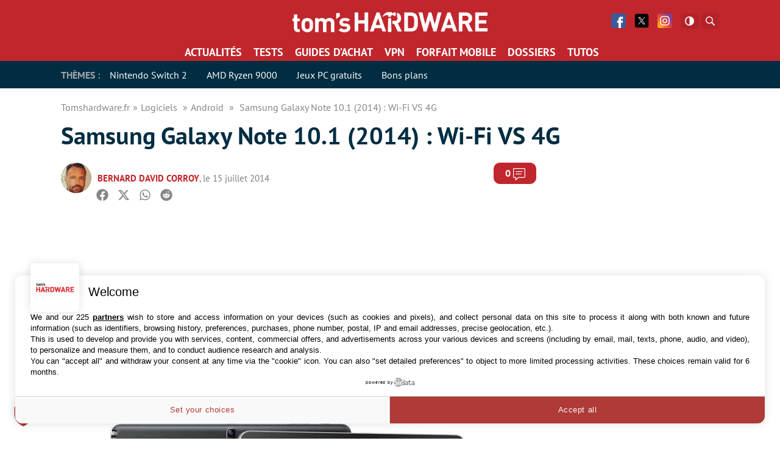

--- FILE ---
content_type: text/html; charset=UTF-8
request_url: https://www.tomshardware.fr/samsung-galaxy-note-10-1-2014-wi-fi-vs-4g/
body_size: 72255
content:
<!DOCTYPE html>
    <html lang="fr-FR">
<head><meta charset="UTF-8"/><script>if(navigator.userAgent.match(/MSIE|Internet Explorer/i)||navigator.userAgent.match(/Trident\/7\..*?rv:11/i)){var href=document.location.href;if(!href.match(/[?&]nowprocket/)){if(href.indexOf("?")==-1){if(href.indexOf("#")==-1){document.location.href=href+"?nowprocket=1"}else{document.location.href=href.replace("#","?nowprocket=1#")}}else{if(href.indexOf("#")==-1){document.location.href=href+"&nowprocket=1"}else{document.location.href=href.replace("#","&nowprocket=1#")}}}}</script><script>(()=>{class RocketLazyLoadScripts{constructor(){this.v="1.2.6",this.triggerEvents=["keydown","mousedown","mousemove","touchmove","touchstart","touchend","wheel"],this.userEventHandler=this.t.bind(this),this.touchStartHandler=this.i.bind(this),this.touchMoveHandler=this.o.bind(this),this.touchEndHandler=this.h.bind(this),this.clickHandler=this.u.bind(this),this.interceptedClicks=[],this.interceptedClickListeners=[],this.l(this),window.addEventListener("pageshow",(t=>{this.persisted=t.persisted,this.everythingLoaded&&this.m()})),this.CSPIssue=sessionStorage.getItem("rocketCSPIssue"),document.addEventListener("securitypolicyviolation",(t=>{this.CSPIssue||"script-src-elem"!==t.violatedDirective||"data"!==t.blockedURI||(this.CSPIssue=!0,sessionStorage.setItem("rocketCSPIssue",!0))})),document.addEventListener("DOMContentLoaded",(()=>{this.k()})),this.delayedScripts={normal:[],async:[],defer:[]},this.trash=[],this.allJQueries=[]}p(t){document.hidden?t.t():(this.triggerEvents.forEach((e=>window.addEventListener(e,t.userEventHandler,{passive:!0}))),window.addEventListener("touchstart",t.touchStartHandler,{passive:!0}),window.addEventListener("mousedown",t.touchStartHandler),document.addEventListener("visibilitychange",t.userEventHandler))}_(){this.triggerEvents.forEach((t=>window.removeEventListener(t,this.userEventHandler,{passive:!0}))),document.removeEventListener("visibilitychange",this.userEventHandler)}i(t){"HTML"!==t.target.tagName&&(window.addEventListener("touchend",this.touchEndHandler),window.addEventListener("mouseup",this.touchEndHandler),window.addEventListener("touchmove",this.touchMoveHandler,{passive:!0}),window.addEventListener("mousemove",this.touchMoveHandler),t.target.addEventListener("click",this.clickHandler),this.L(t.target,!0),this.S(t.target,"onclick","rocket-onclick"),this.C())}o(t){window.removeEventListener("touchend",this.touchEndHandler),window.removeEventListener("mouseup",this.touchEndHandler),window.removeEventListener("touchmove",this.touchMoveHandler,{passive:!0}),window.removeEventListener("mousemove",this.touchMoveHandler),t.target.removeEventListener("click",this.clickHandler),this.L(t.target,!1),this.S(t.target,"rocket-onclick","onclick"),this.M()}h(){window.removeEventListener("touchend",this.touchEndHandler),window.removeEventListener("mouseup",this.touchEndHandler),window.removeEventListener("touchmove",this.touchMoveHandler,{passive:!0}),window.removeEventListener("mousemove",this.touchMoveHandler)}u(t){t.target.removeEventListener("click",this.clickHandler),this.L(t.target,!1),this.S(t.target,"rocket-onclick","onclick"),this.interceptedClicks.push(t),t.preventDefault(),t.stopPropagation(),t.stopImmediatePropagation(),this.M()}O(){window.removeEventListener("touchstart",this.touchStartHandler,{passive:!0}),window.removeEventListener("mousedown",this.touchStartHandler),this.interceptedClicks.forEach((t=>{t.target.dispatchEvent(new MouseEvent("click",{view:t.view,bubbles:!0,cancelable:!0}))}))}l(t){EventTarget.prototype.addEventListenerWPRocketBase=EventTarget.prototype.addEventListener,EventTarget.prototype.addEventListener=function(e,i,o){"click"!==e||t.windowLoaded||i===t.clickHandler||t.interceptedClickListeners.push({target:this,func:i,options:o}),(this||window).addEventListenerWPRocketBase(e,i,o)}}L(t,e){this.interceptedClickListeners.forEach((i=>{i.target===t&&(e?t.removeEventListener("click",i.func,i.options):t.addEventListener("click",i.func,i.options))})),t.parentNode!==document.documentElement&&this.L(t.parentNode,e)}D(){return new Promise((t=>{this.P?this.M=t:t()}))}C(){this.P=!0}M(){this.P=!1}S(t,e,i){t.hasAttribute&&t.hasAttribute(e)&&(event.target.setAttribute(i,event.target.getAttribute(e)),event.target.removeAttribute(e))}t(){this._(this),"loading"===document.readyState?document.addEventListener("DOMContentLoaded",this.R.bind(this)):this.R()}k(){let t=[];document.querySelectorAll("script[type=rocketlazyloadscript][data-rocket-src]").forEach((e=>{let i=e.getAttribute("data-rocket-src");if(i&&!i.startsWith("data:")){0===i.indexOf("//")&&(i=location.protocol+i);try{const o=new URL(i).origin;o!==location.origin&&t.push({src:o,crossOrigin:e.crossOrigin||"module"===e.getAttribute("data-rocket-type")})}catch(t){}}})),t=[...new Map(t.map((t=>[JSON.stringify(t),t]))).values()],this.T(t,"preconnect")}async R(){this.lastBreath=Date.now(),this.j(this),this.F(this),this.I(),this.W(),this.q(),await this.A(this.delayedScripts.normal),await this.A(this.delayedScripts.defer),await this.A(this.delayedScripts.async);try{await this.U(),await this.H(this),await this.J()}catch(t){console.error(t)}window.dispatchEvent(new Event("rocket-allScriptsLoaded")),this.everythingLoaded=!0,this.D().then((()=>{this.O()})),this.N()}W(){document.querySelectorAll("script[type=rocketlazyloadscript]").forEach((t=>{t.hasAttribute("data-rocket-src")?t.hasAttribute("async")&&!1!==t.async?this.delayedScripts.async.push(t):t.hasAttribute("defer")&&!1!==t.defer||"module"===t.getAttribute("data-rocket-type")?this.delayedScripts.defer.push(t):this.delayedScripts.normal.push(t):this.delayedScripts.normal.push(t)}))}async B(t){if(await this.G(),!0!==t.noModule||!("noModule"in HTMLScriptElement.prototype))return new Promise((e=>{let i;function o(){(i||t).setAttribute("data-rocket-status","executed"),e()}try{if(navigator.userAgent.indexOf("Firefox/")>0||""===navigator.vendor||this.CSPIssue)i=document.createElement("script"),[...t.attributes].forEach((t=>{let e=t.nodeName;"type"!==e&&("data-rocket-type"===e&&(e="type"),"data-rocket-src"===e&&(e="src"),i.setAttribute(e,t.nodeValue))})),t.text&&(i.text=t.text),i.hasAttribute("src")?(i.addEventListener("load",o),i.addEventListener("error",(function(){i.setAttribute("data-rocket-status","failed-network"),e()})),setTimeout((()=>{i.isConnected||e()}),1)):(i.text=t.text,o()),t.parentNode.replaceChild(i,t);else{const i=t.getAttribute("data-rocket-type"),s=t.getAttribute("data-rocket-src");i?(t.type=i,t.removeAttribute("data-rocket-type")):t.removeAttribute("type"),t.addEventListener("load",o),t.addEventListener("error",(i=>{this.CSPIssue&&i.target.src.startsWith("data:")?(console.log("WPRocket: data-uri blocked by CSP -> fallback"),t.removeAttribute("src"),this.B(t).then(e)):(t.setAttribute("data-rocket-status","failed-network"),e())})),s?(t.removeAttribute("data-rocket-src"),t.src=s):t.src="data:text/javascript;base64,"+window.btoa(unescape(encodeURIComponent(t.text)))}}catch(i){t.setAttribute("data-rocket-status","failed-transform"),e()}}));t.setAttribute("data-rocket-status","skipped")}async A(t){const e=t.shift();return e&&e.isConnected?(await this.B(e),this.A(t)):Promise.resolve()}q(){this.T([...this.delayedScripts.normal,...this.delayedScripts.defer,...this.delayedScripts.async],"preload")}T(t,e){var i=document.createDocumentFragment();t.forEach((t=>{const o=t.getAttribute&&t.getAttribute("data-rocket-src")||t.src;if(o&&!o.startsWith("data:")){const s=document.createElement("link");s.href=o,s.rel=e,"preconnect"!==e&&(s.as="script"),t.getAttribute&&"module"===t.getAttribute("data-rocket-type")&&(s.crossOrigin=!0),t.crossOrigin&&(s.crossOrigin=t.crossOrigin),t.integrity&&(s.integrity=t.integrity),i.appendChild(s),this.trash.push(s)}})),document.head.appendChild(i)}j(t){let e={};function i(i,o){return e[o].eventsToRewrite.indexOf(i)>=0&&!t.everythingLoaded?"rocket-"+i:i}function o(t,o){!function(t){e[t]||(e[t]={originalFunctions:{add:t.addEventListener,remove:t.removeEventListener},eventsToRewrite:[]},t.addEventListener=function(){arguments[0]=i(arguments[0],t),e[t].originalFunctions.add.apply(t,arguments)},t.removeEventListener=function(){arguments[0]=i(arguments[0],t),e[t].originalFunctions.remove.apply(t,arguments)})}(t),e[t].eventsToRewrite.push(o)}function s(e,i){let o=e[i];e[i]=null,Object.defineProperty(e,i,{get:()=>o||function(){},set(s){t.everythingLoaded?o=s:e["rocket"+i]=o=s}})}o(document,"DOMContentLoaded"),o(window,"DOMContentLoaded"),o(window,"load"),o(window,"pageshow"),o(document,"readystatechange"),s(document,"onreadystatechange"),s(window,"onload"),s(window,"onpageshow");try{Object.defineProperty(document,"readyState",{get:()=>t.rocketReadyState,set(e){t.rocketReadyState=e},configurable:!0}),document.readyState="loading"}catch(t){console.log("WPRocket DJE readyState conflict, bypassing")}}F(t){let e;function i(e){return t.everythingLoaded?e:e.split(" ").map((t=>"load"===t||0===t.indexOf("load.")?"rocket-jquery-load":t)).join(" ")}function o(o){function s(t){const e=o.fn[t];o.fn[t]=o.fn.init.prototype[t]=function(){return this[0]===window&&("string"==typeof arguments[0]||arguments[0]instanceof String?arguments[0]=i(arguments[0]):"object"==typeof arguments[0]&&Object.keys(arguments[0]).forEach((t=>{const e=arguments[0][t];delete arguments[0][t],arguments[0][i(t)]=e}))),e.apply(this,arguments),this}}o&&o.fn&&!t.allJQueries.includes(o)&&(o.fn.ready=o.fn.init.prototype.ready=function(e){return t.domReadyFired?e.bind(document)(o):document.addEventListener("rocket-DOMContentLoaded",(()=>e.bind(document)(o))),o([])},s("on"),s("one"),t.allJQueries.push(o)),e=o}o(window.jQuery),Object.defineProperty(window,"jQuery",{get:()=>e,set(t){o(t)}})}async H(t){const e=document.querySelector("script[data-webpack]");e&&(await async function(){return new Promise((t=>{e.addEventListener("load",t),e.addEventListener("error",t)}))}(),await t.K(),await t.H(t))}async U(){this.domReadyFired=!0;try{document.readyState="interactive"}catch(t){}await this.G(),document.dispatchEvent(new Event("rocket-readystatechange")),await this.G(),document.rocketonreadystatechange&&document.rocketonreadystatechange(),await this.G(),document.dispatchEvent(new Event("rocket-DOMContentLoaded")),await this.G(),window.dispatchEvent(new Event("rocket-DOMContentLoaded"))}async J(){try{document.readyState="complete"}catch(t){}await this.G(),document.dispatchEvent(new Event("rocket-readystatechange")),await this.G(),document.rocketonreadystatechange&&document.rocketonreadystatechange(),await this.G(),window.dispatchEvent(new Event("rocket-load")),await this.G(),window.rocketonload&&window.rocketonload(),await this.G(),this.allJQueries.forEach((t=>t(window).trigger("rocket-jquery-load"))),await this.G();const t=new Event("rocket-pageshow");t.persisted=this.persisted,window.dispatchEvent(t),await this.G(),window.rocketonpageshow&&window.rocketonpageshow({persisted:this.persisted}),this.windowLoaded=!0}m(){document.onreadystatechange&&document.onreadystatechange(),window.onload&&window.onload(),window.onpageshow&&window.onpageshow({persisted:this.persisted})}I(){const t=new Map;document.write=document.writeln=function(e){const i=document.currentScript;i||console.error("WPRocket unable to document.write this: "+e);const o=document.createRange(),s=i.parentElement;let n=t.get(i);void 0===n&&(n=i.nextSibling,t.set(i,n));const c=document.createDocumentFragment();o.setStart(c,0),c.appendChild(o.createContextualFragment(e)),s.insertBefore(c,n)}}async G(){Date.now()-this.lastBreath>45&&(await this.K(),this.lastBreath=Date.now())}async K(){return document.hidden?new Promise((t=>setTimeout(t))):new Promise((t=>requestAnimationFrame(t)))}N(){this.trash.forEach((t=>t.remove()))}static run(){const t=new RocketLazyLoadScripts;t.p(t)}}RocketLazyLoadScripts.run()})();</script>
	
	
	<meta name="viewport" content="initial-scale=1.0"/>
	<meta http-equiv="x-ua-compatible" content="ie=edge">

    
    
    <script type="text/javascript" src=https://cache.consentframework.com/js/pa/35680/c/EW88U/stub></script>
<script type="text/javascript" src=https://choices.consentframework.com/js/pa/35680/c/EW88U/cmp async></script>
    <script>
        var createUniqueVarForWpRocket = '';
        var glxm = glxm || {};
        glxm.que = glxm.que || [];
        (function() {
            var glxmId = '68426403';
            var s = document.createElement('script');
            s.async = true;
            s.src = '//cdn.galaxiemedia.fr/'+glxmId+'/script.min.js';
            var n = document.getElementsByTagName('script')[0];
            n.parentNode.insertBefore(s, n);
        })();
        glxm.que.push(function(){
            glxm.setTargeting({'tag':["samsung", "android", "tablettes", "test"] })
            glxm.start();
        });
    </script>

        <script>
        window._taboola = window._taboola || [];
        _taboola.push({article:'auto'});
        glxm.que.push(function(){
            glxm.insertTaboola('purcheu-tomshardwarefrnew')
        });
        if(window.performance && typeof window.performance.mark == 'function')
        {window.performance.mark('tbl_ic');}

        window.dataLayer = window.dataLayer || [];
        window.dataLayer.push({ 'event': 'taboola-library-loaded' });
    </script>
        <meta name='robots' content='index, follow, max-image-preview:large, max-snippet:-1, max-video-preview:-1' />

	<!-- This site is optimized with the Yoast SEO Premium plugin v21.5 (Yoast SEO v23.1) - https://yoast.com/wordpress/plugins/seo/ -->
	<title>Samsung Galaxy Note 10.1 (2014) : Wi-Fi VS 4G</title>
<link rel="preload" as="font" href="https://www.tomshardware.fr/content/themes/purch-uas/dist/assets/fonts/pt-sans-v9-latin/pt-sans-v9-latin-regular.woff2" crossorigin>
<link rel="preload" as="font" href="https://www.tomshardware.fr/content/themes/purch-uas/dist/assets/fonts/pt-sans-v9-latin/pt-sans-v9-latin-700.woff2" crossorigin>
<link rel="preload" as="font" href="https://www.tomshardware.fr/content/themes/purch-uas/dist/assets/fonts/pt-sans-v9-latin/pt-sans-v9-latin-italic.woff2" crossorigin>
<link rel="preload" as="font" href="https://www.tomshardware.fr/content/plugins/tablepress/css/tablepress.woff" crossorigin><style id="rocket-critical-css">.wp-block-image img{box-sizing:border-box;height:auto;max-width:100%;vertical-align:bottom}.wp-block-image .aligncenter{display:table}.wp-block-image .aligncenter{margin-left:auto;margin-right:auto}.wp-block-image figure{margin:0}ul{box-sizing:border-box}:root{--wp--preset--font-size--normal:16px;--wp--preset--font-size--huge:42px}.aligncenter{clear:both}#wpdcom *{box-sizing:border-box;line-height:initial}#wpdcom i{margin:0}#comments #wpdcom span,#wpdcom span{display:inline;letter-spacing:inherit;text-transform:none;font-size:1em}#wpdcom form{margin:0;padding:0;border:none;background:0 0}#wpdcom input:required{box-shadow:0 0 1px #555}#wpdcom button{min-height:auto;min-width:auto;max-width:auto;min-height:auto;display:inline-block;font-weight:400;text-transform:none}#wpdcom .avatar{padding:0;margin:0 auto;float:none;display:inline;height:auto;border:none;border-radius:0%;box-shadow:none}#wpdcom .wpdiscuz-hidden{display:none}#wpdcom .clearfix{clear:both}#wpdcom .wpdlb{clip:rect(1px,1px,1px,1px);clip-path:inset(50%);height:1px;width:1px;margin:-1px;overflow:hidden;padding:0;position:absolute}[wpd-tooltip]{position:relative}[wpd-tooltip]::before{content:"";position:absolute;top:-8px;left:50%;transform:translateX(-50%);border-width:7px 7px 0;border-style:solid;border-color:#555 transparent transparent transparent;z-index:100;opacity:0}[wpd-tooltip]::after{content:attr(wpd-tooltip);position:absolute;left:50%;top:-8px;transform:translateX(-50%) translateY(-100%);background:#555;text-align:center;color:#fff;padding:8px 10px;font-size:11px;line-height:1.5;min-width:6vw;border-width:0;border-radius:4px;z-index:99;opacity:0;text-transform:none}[wpd-tooltip-position=left]::before{left:0%;top:50%;margin-left:-11px;transform:translatey(-50%) rotate(-90deg)}[wpd-tooltip-position=left]::after{left:0%;top:50%;margin-left:-8px;transform:translateX(-100%) translateY(-50%)}#wpdcom .wpdiscuz-subscribe-bar{width:100%;box-sizing:border-box;padding:15px 0 5px;margin-bottom:0}#wpdcom .wpdiscuz-subscribe-bar form{display:flex;flex-wrap:wrap;justify-content:flex-start;flex-direction:row;align-items:center;margin-bottom:10px}#wpdcom .wpdiscuz-subscribe-form-intro{font-size:14px;display:block;padding:3px 10px 3px 1px;line-height:20px;box-sizing:border-box;white-space:nowrap}#wpdcom .wpdiscuz-subscribe-form-option{flex-grow:1;font-size:13px;display:block;padding-right:5px;box-sizing:border-box}#wpdcom .wpdiscuz-subscribe-form-email{font-size:14px;display:block;padding:0 5px 0 0;box-sizing:border-box;width:30%}#wpdcom .wpdiscuz-subscribe-form-button{font-size:14px;display:block;box-sizing:border-box}#wpdcom .wpdiscuz-subscribe-form-email input[type=email]{font-size:13px!important;padding:3px!important;width:100%!important;height:auto!important;line-height:20px!important;box-sizing:border-box!important;clear:both;float:none;margin:0}#wpdcom .wpdiscuz-subscribe-form-button input[type=submit]{font-size:16px!important;min-height:29px!important;height:29px!important;padding:1px 3px 5px!important;min-width:40px;line-height:14px!important;box-sizing:border-box!important;border:1px solid #ddd;clear:both;float:none;margin:0}#wpdcom .wpdiscuz-subscribe-bar #wpdiscuz_subscription_button{box-shadow:none;font-weight:700;letter-spacing:0}#wpdcom .wpd-form .wpdiscuz-textarea-wrap{display:flex;flex-wrap:nowrap;flex-direction:row;justify-content:space-between;padding:20px 0;align-items:center}#wpdcom .wpd-form .wpdiscuz-textarea-wrap [id^=wpd-editor-wraper]{flex-grow:1;position:relative;width:100%}#wpdcom .wpd-form .wpdiscuz-textarea-wrap [id^=wpd-editor-wraper] textarea{width:100%}#wpdcom .wpd-form .wpd-avatar{margin-right:15px;border-radius:100%;text-align:left;flex-shrink:0;align-self:flex-start}#wpdcom .wpd-form .wpd-avatar img,#wpdcom .wpd-form .wpd-avatar img.avatar{width:56px;height:56px;max-width:56px;border-radius:100%;border:1px solid #ccc;padding:2px;background-color:#fff;vertical-align:middle;text-align:center}#wpdcom .wpd-form .wpdiscuz-textarea-wrap textarea{height:54px;border-radius:5px;border:1px solid #ccc;width:100%;padding:10px 15px;font-size:14px;box-shadow:inset 1px 1px 8px rgba(0,0,0,.1);font-family:inherit;outline:none;resize:none}#wpdcom .wpd-form .wpdiscuz-textarea-wrap textarea::-moz-placeholder{line-height:28px;color:#666;font-size:16px}#wpdcom .wpd-form .wpdiscuz-textarea-wrap textarea::-webkit-input-placeholder{line-height:28px;color:#666;font-size:16px}#wpdcom .wpd-form .wpdiscuz-textarea-wrap textarea:-ms-input-placeholder{line-height:28px;color:#666;font-size:16px}#wpdcom .wpd-form.wpd-secondary-form-wrapper{margin-bottom:25px}#wpdcom .wpd-form.wpd-secondary-form-wrapper .wpdiscuz-textarea-wrap{padding-top:10px}#wpdcom .wpd-form .wpdiscuz-textarea-wrap{padding-bottom:10px}#wpdcom .wpd-form .wpdiscuz-textarea-wrap .wpd-editor-buttons-right{float:right}#wpdcom input[type=submit],#wpdcom button{margin:inherit}#wpdcom .wpd-prim-button{border:none;font-family:arial hebrew,Arial,sans-serif;font-size:14px;line-height:24px;padding:4px 20px;letter-spacing:1px;box-shadow:1px 1px 3px -1px #bbb;border-radius:3px;max-width:none;max-width:none}#wpdcom .wc-field-submit input[type=submit]{margin-left:2%}#wpdcom .wpd_label,#wpdcom .wpd_label{margin:1px 0 5px;padding:0;display:inline-block}#wpdcom .wpd_label,#wpdcom .wpd_label span{display:inline-block}#wpdcom .wpd_label input[type=checkbox].wpd_label__checkbox{display:none}#wpdcom .wpd_label__checkbox{display:none}#wpdcom .wpd_label__check{display:inline-block;border:0;border-radius:0;vertical-align:middle;text-align:center;margin:0 3px 0 0}#wpdcom .wpd_label__check i.wpdicon{font-size:15px;line-height:20px;padding:4px 5px;width:32px;margin:0}#wpdcom .wpd_label__check i.wpdicon-on{display:none}#wpdcom .wpd_label__check i.wpdicon-off{display:inline-block;color:#aaa;border:1px solid #ddd}#wpdcom .wpd-editor-char-counter{font-size:9px;padding:3px 5px 2px;position:absolute;right:0;z-index:10;color:#888}#wpdcom.wpdiscuz_unauth .wc-field-submit{padding-top:15px}#wpdcom .wpd-form-foot{margin-left:70px}#wpdcom .wpd-form-row .wpdiscuz-item{clear:both}#wpdcom .wpd-form-row .wpd-form-col-left{width:49%;float:left;margin:0;text-align:left;padding:0}#wpdcom .wpd-form-row .wpd-form-col-right{width:49%;float:right;margin:0;text-align:right;padding:0}#wpdcom .wpd-form-row .wpd-form-col-left .wpdiscuz-item{text-align:left}#wpdcom .wpd-form-row .wpd-form-col-right .wpdiscuz-item{text-align:right}#wpdcom .wpd-form-row .wpdiscuz-item{width:100%;vertical-align:baseline;padding:1px 0 7px;position:relative}#wpdcom .wpd-form-row .wpd-field{width:100%;line-height:20px;color:#777;display:inline-block;float:none;clear:both;margin:0;box-sizing:border-box;padding-top:2%;padding-bottom:2%;font-size:14px;border-radius:3px;vertical-align:baseline}#wpdcom .wpd-form-row .wpd-has-icon .wpd-field{padding-left:30px}#wpdcom .wpd-form-row .wpdiscuz-item .wpd-field-icon{display:inline-block;font-size:16px;line-height:16px;opacity:.3;padding:0;margin:0;position:absolute;top:9px;left:8px;width:20px;text-align:left}#wpdcom .wpd-form-row .wpdiscuz-item input[type=text],#wpdcom .wpd-form-row .wpdiscuz-item input[type=email]{height:32px}.wpdiscuz_select{border-radius:0;border:1px solid #d3d3d3!important;box-shadow:none!important;height:28px!important;padding:3px 22px 3px 8px!important;font-size:13px!important;-moz-appearance:none!important;-webkit-appearance:none!important;outline:0!important;text-indent:.01px;text-overflow:""!important;width:100%!important;box-sizing:border-box!important;line-height:20px!important;clear:both;float:none!important;margin:0!important}#wpdcom .wc-field-submit{text-align:right;padding:1px 2px 0 0;display:flex;flex-wrap:wrap;justify-content:flex-end;align-items:flex-start}#wpdcom .wpd-form-row .wpdiscuz-item.wpd-field-captcha{margin-bottom:-5px;padding-bottom:2px}#wpdcom .wpd-form-col-left div:last-of-type,#wpdcom .wpd-form-col-right div:last-of-type{border-bottom:none}@media screen and (min-width:655px){#wpdcom .wpd-field-captcha{text-align:right!important;display:block;border-bottom:none;margin-top:3px!important}#wpdcom .wpd-field-captcha .wpdiscuz-recaptcha{display:inline-block;margin:0 0 0 auto}#wpdcom .wpd_main_comm_form .wpd-field-captcha .wpdiscuz-recaptcha{transform:scale(.8);-webkit-transform:scale(.8);transform-origin:right 0;-webkit-transform-origin:right 0;margin:0 0 0 auto}#wpdcom .wpd-secondary-form-wrapper .wpd-field-captcha .wpdiscuz-recaptcha{transform:scale(.8);-webkit-transform:scale(.8);transform-origin:right 0;-webkit-transform-origin:right 0;margin:0 0 0 auto}}@media screen and (max-width:730px){#wpdcom .wpd_main_comm_form .wpd-field-captcha .wpdiscuz-recaptcha{transform-origin:right 0;-webkit-transform-origin:right 0}}@media screen and (max-width:655px){#wpdcom .wpd-field-captcha{float:none;width:100%;display:block;border-bottom:none;padding-bottom:0;margin-bottom:0}#wpdcom .wpd-field-captcha input{height:1px;padding:0;margin:0;clear:both}}#wpdcom .wpdiscuz-subscribe-bar .wpd-field-captcha{text-align:left!important;display:inline-block!important;border-bottom:none;clear:both;float:none;position:relative;transform-origin:left 0 0!important;transform:scale(.8);padding:20px 0;margin-bottom:-40px}#wpdiscuz-comment-message{position:fixed;top:38px;right:5px;width:400px;z-index:99999;font-size:14px;line-height:20px}#wpd-editor-source-code-wrapper-bg{display:none;position:fixed;top:0;left:0;background-color:rgba(0,0,0,.6);width:100%;z-index:9999999;height:100%}#wpd-editor-source-code-wrapper{display:none;width:50%;height:350px;position:fixed;top:50%;left:50%;transform:translate(-50%,-50%);background-color:#fff;z-index:99999991;justify-content:center;align-items:center;padding:5px;border-radius:5px;text-align:right}#wpd-editor-source-code{height:300px;width:100%;resize:none}#wpd-insert-source-code{padding:3px 40px;margin-top:5px}#wpdiscuz-loading-bar{position:fixed;top:6px;right:12px;width:32px;height:25px;border:0;background-image:url(https://www.tomshardware.fr/content/plugins/wpdiscuz/assets/img/loading.gif);z-index:999999;display:none}#wpdcom .wpd-comment-info-bar{display:none;padding:10px;margin:20px auto 0;flex-direction:row;justify-content:space-between;font-size:14px}#wpdcom .wpd-current-view{padding:3px;color:#555}#wpdcom .wpd-comment-info-bar .wpd-current-view i{margin-right:6px;font-size:18px}#wpdcom .wpd-filter-view-all{color:#fff;background:#999;padding:5px 20px;font-size:13px;border-radius:3px}#wpdcom .wpd-avatar img{border-color:#999}@media screen and (max-width:600px){#wpdcom .wpd-form .wpd-avatar{display:none}#wpdcom .wpd-form.wpd-form-wrapper{padding-right:5px}#wpdcom .wpdiscuz_select{font-size:16px!important}#wpdcom .wpdiscuz-subscribe-form-email{font-size:16px;display:block;padding:10px 0 0;width:98%;margin:0 auto}#wpdcom .wpdiscuz-subscribe-form-email input[type=email]{font-size:16px!important}#wpdcom .wpd-form .wpd-form-foot{margin-left:0}#wpdcom .wpd-form-row .wpd-form-col-left,#wpdcom .wpd-form-row .wpd-form-col-right{width:100%;float:none}#wpdcom .wpd-field-captcha .wpdiscuz-recaptcha{transform:scale(.9);margin-top:3px}#wpdcom .wpd-form-row .wpdiscuz-item input[type=text],#wpdcom .wpd-form-row .wpdiscuz-item input[type=email],#wpdcom textarea,#wpdcom select,#wpdcom .wpd-form-row .wpd-field{font-size:16px!important;height:auto}#wpdiscuz-comment-message{width:97%}#wpdcom .wpdiscuz-subscribe-form-button{width:99%;margin-top:8px}#wpdcom .wpdiscuz-subscribe-bar #wpdiscuz_subscription_button{width:100%;min-height:20px!important;height:26px!important}}.far,.fas{-moz-osx-font-smoothing:grayscale;-webkit-font-smoothing:antialiased;display:inline-block;font-style:normal;font-variant:normal;text-rendering:auto;line-height:1}.fa-user:before{content:"\f007"}.fa-image:before{content:"\f03e"}.fa-link:before{content:"\f0c1"}.fa-bell:before{content:"\f0f3"}.fa-quote-left:before{content:"\f10d"}.fa-bell-slash:before{content:"\f1f6"}.fa-at:before{content:"\f1fa"}@font-face{font-family:"Font Awesome 5 Free";font-style:normal;font-weight:400;font-display:swap;src:url(https://www.tomshardware.fr/content/plugins/wpdiscuz/assets/third-party/font-awesome-5.13.0/webfonts/fa-regular-400.eot);src:url(https://www.tomshardware.fr/content/plugins/wpdiscuz/assets/third-party/font-awesome-5.13.0/webfonts/fa-regular-400.eot?#iefix) format("embedded-opentype"),url(https://www.tomshardware.fr/content/plugins/wpdiscuz/assets/third-party/font-awesome-5.13.0/webfonts/fa-regular-400.woff2) format("woff2"),url(https://www.tomshardware.fr/content/plugins/wpdiscuz/assets/third-party/font-awesome-5.13.0/webfonts/fa-regular-400.woff) format("woff"),url(https://www.tomshardware.fr/content/plugins/wpdiscuz/assets/third-party/font-awesome-5.13.0/webfonts/fa-regular-400.ttf) format("truetype"),url(https://www.tomshardware.fr/content/plugins/wpdiscuz/assets/third-party/font-awesome-5.13.0/webfonts/fa-regular-400.svg#fontawesome) format("svg")}.far{font-weight:400}@font-face{font-family:"Font Awesome 5 Free";font-style:normal;font-weight:900;font-display:swap;src:url(https://www.tomshardware.fr/content/plugins/wpdiscuz/assets/third-party/font-awesome-5.13.0/webfonts/fa-solid-900.eot);src:url(https://www.tomshardware.fr/content/plugins/wpdiscuz/assets/third-party/font-awesome-5.13.0/webfonts/fa-solid-900.eot?#iefix) format("embedded-opentype"),url(https://www.tomshardware.fr/content/plugins/wpdiscuz/assets/third-party/font-awesome-5.13.0/webfonts/fa-solid-900.woff2) format("woff2"),url(https://www.tomshardware.fr/content/plugins/wpdiscuz/assets/third-party/font-awesome-5.13.0/webfonts/fa-solid-900.woff) format("woff"),url(https://www.tomshardware.fr/content/plugins/wpdiscuz/assets/third-party/font-awesome-5.13.0/webfonts/fa-solid-900.ttf) format("truetype"),url(https://www.tomshardware.fr/content/plugins/wpdiscuz/assets/third-party/font-awesome-5.13.0/webfonts/fa-solid-900.svg#fontawesome) format("svg")}.far,.fas{font-family:"Font Awesome 5 Free"}.fas{font-weight:900}#wpdcom .wmu-hide{display:none!important}#wpdcom .wmu-upload-wrap{float:right}#wpdcom .wmu-add{margin:0 2px;color:#aaa;display:inline}#wpdcom .wmu-add i{color:#444}#wpdcom .wmu-add input[type=file]{visibility:hidden;display:none}#wpdcom .wmu-tabs{width:100%;padding:8px 0 17px 0;margin:1px 0 0 0;border-top:1px dotted #ddd;text-align:left}#wpdcom .wmu-action-wrap{width:100%;margin:0;padding:0;text-align:left}.lity-hide{display:none}@font-face{font-family:"PT Sans";font-weight:normal;font-style:normal;font-stretch:normal;font-display:swap;src:url(https://www.tomshardware.fr/content/themes/toms2/dist/assets/fonts/pt-sans-v9-latin/pt-sans-v9-latin-regular.woff2) format("woff2"),url(https://www.tomshardware.fr/content/themes/toms2/dist/assets/fonts/pt-sans-v9-latin/pt-sans-v9-latin-regular.woff) format("woff")}@font-face{font-family:"PT Sans";font-weight:400;font-style:italic;font-stretch:normal;font-display:swap;src:url(https://www.tomshardware.fr/content/themes/toms2/dist/assets/fonts/pt-sans-v9-latin/pt-sans-v9-latin-italic.woff2) format("woff2"),url(https://www.tomshardware.fr/content/themes/toms2/dist/assets/fonts/pt-sans-v9-latin/pt-sans-v9-latin-italic.woff) format("woff")}@font-face{font-family:"PT Sans";font-weight:bold;font-style:normal;font-stretch:normal;font-display:swap;src:url(https://www.tomshardware.fr/content/themes/toms2/dist/assets/fonts/pt-sans-v9-latin/pt-sans-v9-latin-700.woff2) format("woff2"),url(https://www.tomshardware.fr/content/themes/toms2/dist/assets/fonts/pt-sans-v9-latin/pt-sans-v9-latin-700.woff) format("woff")}@font-face{font-family:"PT Sans";font-weight:bold;font-style:italic;font-stretch:normal;font-display:swap;src:url(https://www.tomshardware.fr/content/themes/toms2/dist/assets/fonts/pt-sans-v9-latin/pt-sans-v9-latin-700italic.woff2) format("woff2"),url(https://www.tomshardware.fr/content/themes/toms2/dist/assets/fonts/pt-sans-v9-latin/pt-sans-v9-latin-700italic.woff) format("woff")}html{font-family:sans-serif;-ms-text-size-adjust:100%;-webkit-text-size-adjust:100%}body{margin:0}figure,header,main,nav{display:block}a{background:transparent}strong{font-weight:bold}h1{font-size:2em;margin:0.67em 0}img{border:0}svg:not(:root){overflow:hidden}figure{margin:1em 40px}button,input,select,textarea{color:inherit;font:inherit;margin:0}button{overflow:visible}button,select{text-transform:none}button,input[type="submit"]{-webkit-appearance:button}button::-moz-focus-inner,input::-moz-focus-inner{border:0;padding:0}input{line-height:normal}input[type="checkbox"]{box-sizing:border-box;padding:0}input[type="search"]{-webkit-appearance:textfield;-moz-box-sizing:content-box;-webkit-box-sizing:content-box;box-sizing:content-box}input[type="search"]::-webkit-search-cancel-button,input[type="search"]::-webkit-search-decoration{-webkit-appearance:none}textarea{overflow:auto}html{box-sizing:border-box}*,*:before,*:after{box-sizing:inherit}.icon{display:inline-block;vertical-align:middle;fill:currentColor;height:20px;width:20px}body{font-size:16px;line-height:1.4;font-family:"PT Sans",sans-serif;color:#012d42;-webkit-font-smoothing:antialiased;-moz-osx-font-smoothing:grayscale;overflow-x:hidden}a{text-decoration:none}a .icon{color:#012d42}h1{line-height:1.2;font-size:27px;font-family:"PT Sans",sans-serif}ul{list-style:none;margin:0;padding:0}li{margin:0}p,h1,ul,figure{margin:0 0 20px 0}img{display:block;max-width:100%;height:auto}.aligncenter{clear:both;display:block;margin-left:auto;margin-right:auto}.aligncenter{margin-bottom:20px}input[type="email"],input[type="search"],input[type="text"],textarea,textarea{box-sizing:border-box;width:100%;border:0;padding:10px;color:#012d42;background-color:#f5f8fb;border:1px solid #dde0e3;border-radius:0;appearance:none}input[type="email"]::-webkit-input-placeholder,input[type="search"]::-webkit-input-placeholder,input[type="text"]::-webkit-input-placeholder,textarea::-webkit-input-placeholder,textarea::-webkit-input-placeholder{color:#7f7f7f}input[type="email"]::-moz-placeholder,input[type="search"]::-moz-placeholder,input[type="text"]::-moz-placeholder,textarea::-moz-placeholder,textarea::-moz-placeholder{color:#7f7f7f}input[type="email"]:-moz-placeholder,input[type="search"]:-moz-placeholder,input[type="text"]:-moz-placeholder,textarea:-moz-placeholder,textarea:-moz-placeholder{color:#7f7f7f}input[type="email"]:-ms-input-placeholder,input[type="search"]:-ms-input-placeholder,input[type="text"]:-ms-input-placeholder,textarea:-ms-input-placeholder,textarea:-ms-input-placeholder{color:#7f7f7f}label{display:inline-block;font-weight:700}textarea{resize:vertical}.button{display:inline-block;vertical-align:middle;padding:10px;border:1px solid #b32329;background-color:#b32329;color:#fff;font-weight:700;text-align:center}.button svg{display:block;color:#fff}.button .button__icon{display:inline-block;position:relative;top:-1px}.button__icon{width:5px;height:9px;margin:0 4px;vertical-align:middle}.button--round{border-radius:4px}.button--small{padding:4px 6px}.button--small .icon{width:15px;height:15px}.greedy{position:relative;height:45px;display:flex;align-items:center;margin:0 -10px}@media screen and (min-width:64em){.greedy{margin:0}}.greedy .greedy__label{display:none;align-self:stretch;align-items:center;margin:0;color:#a1a5a8;font-weight:700;text-transform:uppercase}@media screen and (min-width:64em){.greedy .greedy__label{display:flex}}.greedy .arrow-left,.greedy .arrow-right{width:35px;display:flex;justify-content:center;font-size:35px}@media screen and (min-width:64em){.greedy .arrow-left,.greedy .arrow-right{display:none}}.greedy .arrow-left{position:absolute;left:-2rem}.greedy .arrow-right{position:relative;right:0}.greedy .greedy__items{display:flex;flex:1;overflow:hidden;overflow-x:scroll;margin:0}@media screen and (min-width:64em){.greedy .greedy__items{overflow:unset;overflow-x:unset}}.greedy .greedy__items::-webkit-scrollbar{display:none}.greedy .greedy__items li{flex:none;padding:0 1rem}.greedy .greedy__items li a{color:#fff}.ad-banner{min-height:250px;margin-bottom:15px;display:block}@media (min-width:768px){.ad-banner{min-height:270px;display:flex;justify-content:center;align-items:center}}.container .content .article__body p{font-size:18px;line-height:30px}@media (min-width:768px){.ad-banner .ad{margin-bottom:20px}.container .content .article__body p{font-size:18px;line-height:28px}}.wc_comm_submit{background-color:#279bf8!important}#js-menu-trigger{z-index:99999999}.visuallyhidden{border:0;clip:rect(0 0 0 0);height:1px;margin:-1px;overflow:hidden;padding:0;position:absolute;width:1px}body{padding-top:110px}@media screen and (min-width:48em){body{padding-top:110px}}#main,#ctBoc{position:relative;z-index:1}.container{max-width:1100px;margin-left:auto;margin-right:auto;padding:0 10px}.container:after{content:" ";display:block;clear:both}.wrapper{padding-top:25px}@media screen and (min-width:64em){.wrapper{padding-top:55px}}@media screen and (min-width:64em){.holder{display:flex;justify-content:space-between}}@media screen and (min-width:64em){.content{width:calc(100% - 324px)}}.sidebar{display:flex;flex-direction:column}@media screen and (min-width:64em){.sidebar{width:300px}}[tabindex]:focus{outline:none}.header{position:fixed;z-index:999;top:0;left:0;right:0;width:100%}.header .header__main{background-color:#c0262c}.header .header__holder{display:flex;flex-direction:column;align-items:center;height:70px}@media screen and (min-width:64em){.header .header__holder{height:100px}}.header .header__holder .header__holder__top{padding-top:0;margin-top:15px;display:flex;align-items:center;width:100%;flex-direction:row}@media screen and (min-width:64em){.header .header__holder .header__holder__top{margin-top:0;padding-top:5px}}.header .header__holder .header__holder__top .head-menu-trigger{visibility:visible}@media screen and (min-width:64em){.header .header__holder .header__holder__top .head-menu-trigger{visibility:hidden}}.header .header__holder .header__holder__top .head-menu__btn-group{justify-content:end}@media screen and (min-width:64em){.header .header__holder .header__holder__top .head-menu__btn-group{justify-content:left}}.header .header__holder .header__holder__top .search-trigger{margin-left:0}@media screen and (min-width:64em){.header .header__holder .header__holder__top .search-trigger{margin-left:5px}}.header .header__holder .header__holder__top .search-trigger .icon-close{display:none}.header .header__holder .header__holder__top .menu__btn-group{display:none}@media screen and (min-width:64em){.header .header__holder .header__holder__top .menu__btn-group{text-align:end;display:block!important}}.header .header__holder .header__holder__top div{flex:1;display:flex}.header .header__logo{display:flex;justify-content:center;margin:0;flex:4}@media screen and (min-width:64em){.header .header__logo{position:relative;flex:1;max-width:700px}}.header .header__logo-link{display:block}.header .header__logo-link img{width:200px;max-width:200px;height:36px}@media screen and (min-width:64em){.header .header__logo-link img{width:320px;max-width:320px;height:58px}}.header .header__menu{width:100%;text-align:left;display:flex;margin-top:5px}@media screen and (min-width:64em){.header .header__menu{text-align:center}}.header .header__social-link{margin-right:10px}.header .header__social-link .icon{width:24px;height:24px}.header .header__search{display:none;background-image:linear-gradient(to top,#f5f8fb 0%,#fff 100%)}.header .header__sub{height:45px;background-color:#012d42;color:#fff}@media screen and (min-width:48em){.header .header__sub{display:block}}.header nav .menu__btn-group{display:flex}@media screen and (min-width:48em){.header nav .menu__btn-group{display:none}}.header nav .menu__btn-group .icon{width:35px;height:35px}.header nav .menu__btn-group .button--small .icon{width:20px;height:20px}.header .footer__bloc-group{padding:0 40px;margin-top:15px}@media screen and (min-width:48em){.header .footer__bloc-group{display:none}}.header .footer__bloc-group span{color:#fff!important}.header .footer__bloc-group ul{color:#001c29}.menu{z-index:998;position:fixed;top:0;left:-100%;bottom:0;width:100%;padding:20px 0;background:#c0262c;overflow-y:auto;-webkit-overflow-scrolling:touch;-webkit-backface-visibility:hidden;-webkit-transform:translateZ(0)}.menu::after{clear:both;content:"";display:table}@media screen and (min-width:64em){.menu{display:flex;position:relative;left:auto;overflow:inherit;background:none;width:100%;padding:0}}.menu .menu__list{padding-left:20px;list-style:square;color:#001c29;margin-left:20px}.menu .menu__list::after{clear:both;content:"";display:table}@media screen and (min-width:64em){.menu .menu__list{flex:7;list-style:none;margin:0}}.menu .menu__list .menu-item-has-children .menu-item-children{position:absolute;right:30px;top:0}@media screen and (min-width:64em){.menu .menu__list .menu-item-has-children .menu-item-children{display:none}}.menu .menu__list .menu-item-has-children .menu-item-children:after{display:inline-block;color:white;content:'>';font-size:30px}@media screen and (min-width:64em){.menu .menu__list>.menu-item{display:inline-block;vertical-align:middle;margin-right:15px}}.menu .menu__list>.menu-item a{color:#fff;font-size:21px;font-weight:700;text-transform:uppercase}@media screen and (min-width:64em){.menu .menu__list>.menu-item a{font-size:18px}}.menu .menu__btn-group{margin-top:20px;padding-left:40px}@media screen and (min-width:64em){.menu .menu__btn-group{margin-top:0;padding-left:0;text-align:right}}.menu .menu__btn-group .button{margin-right:10px}.menu .menu__btn-group .button:last-child{margin-right:0}.menu .menu-item-has-children span{color:white;font-size:25px;padding-left:5px;position:absolute}@media screen and (min-width:64em){.menu .menu-item-has-children span{display:none}}.menu .menu-item{position:relative;line-height:35px}.menu .menu-item .sub-menu{position:relative;text-align:left;opacity:1;display:none}@media screen and (min-width:64em){.menu .menu-item .sub-menu{position:absolute;opacity:0;display:none;background-color:#c0262c;min-width:250px;border:1px solid #012d42;top:30px;border-radius:5px;margin-top:5px}}.menu .menu-item .sub-menu li{position:relative;padding:5px 10px}@media screen and (min-width:64em){.menu .menu-item .sub-menu li{border-bottom:0.8px solid #970d13}}.menu .menu-item .sub-menu li a{font-size:16px;text-transform:capitalize;letter-spacing:1px}.menu .menu-item .sub-menu li:last-child{border-bottom:unset}@media screen and (min-width:64em){.menu .menu-item .sub-menu li.menu-item-has-children:after{content:'>';color:white;position:absolute;right:15px;font-size:20px}}.menu .menu-item .sub-menu .sub-menu{position:relative;text-align:left;opacity:1;display:none}@media screen and (min-width:64em){.menu .menu-item .sub-menu .sub-menu{position:absolute;opacity:0;display:none;background-color:#c0262c;min-width:250px;border:1px solid #012d42;top:-6px;left:250px;border-radius:5px;margin-top:5px}}.menu .menu-item .sub-menu .sub-menu li{position:relative;padding:5px 10px}@media screen and (min-width:64em){.menu .menu-item .sub-menu .sub-menu li{border-bottom:0.8px solid #970d13}}.menu .menu-item .sub-menu .sub-menu li a{font-size:16px;text-transform:capitalize;letter-spacing:1px}.menu .menu-item .sub-menu .sub-menu li:last-child{border-bottom:unset}.breadcrumb{display:inline;margin-bottom:0}.breadcrumb li{display:inline;color:#858585}.breadcrumb li a{color:#858585}.breadcrumb li:after{content:"»";margin-left:5px;margin-right:5px}.breadcrumb li:last-child:after{display:none}@media screen and (min-width:64em){.menu-trigger{display:none}}.menu-trigger__open{display:block}.menu-trigger__close{display:none}.searchform{position:relative}.searchform label{display:none}.searchform .searchform__field{padding:20px 10px;border:none}.searchform .searchform__submit{display:none}.widget{margin-bottom:20px;background-color:#fff;border:1px solid #dde0e3}.widget--ad{background-color:transparent;border:none;display:none}@media screen and (min-width:48em){.widget--ad{display:block}}@supports (position:sticky){.widget .js-sticky{position:sticky;top:180px}}.article .article__title{font-size:35px;line-height:35px;margin-bottom:15px;font-weight:bold}@media screen and (min-width:48em){.article .article__title{font-size:40px;max-width:90%;line-height:50px;margin-bottom:20px}}.article__breadcrumb{padding-bottom:10px}.article__breadcrumb a{color:#c0262c}.article .article__introduction p{font-size:19px!important;font-weight:700;margin-bottom:25px;line-height:28px!important}.article .article__head{display:flex;flex-direction:column}.article .article__head .article__author{display:flex;place-content:space-between;max-width:780px}.article .article__head .article__reviews{display:flex;align-items:center;border:1px solid #c0262c;border-radius:10px;padding:10px;width:70px;height:35px;background:#c0262c;justify-content:center}.article .article__head .article__reviews a{color:white;font-weight:bold}.article .article__head .article__reviews svg{fill:white}.article .article__head .article__share{display:flex;place-content:normal;margin-left:50px;margin-top:-5px}@media screen and (min-width:48em){.article .article__head .article__share{margin-top:-15px}}.article .article__head .article__share:before{display:none}.article .article__head .article__share a.article__social-link{width:25px;height:25px}.article .article__head .article__share .icon{width:20px;height:20px}.article .article__head .article__share svg{fill:#858585}.article .article__meta{display:flex;flex-direction:row;align-items:center;color:#7f7f7f;font-size:15px}.article .article__meta .article__meta__detail{display:flex;flex-direction:column}@media screen and (min-width:48em){.article .article__meta .article__meta__detail{flex-direction:row}}.article .article__meta a{color:#c0262c;font-weight:700;text-transform:uppercase}.article .article__meta img{border-radius:50%;width:50px;height:50px;margin-right:10px}.article .article__share{display:flex;align-items:center;margin-bottom:10px;place-content:space-between}.article .article__share a.article__social-link{width:40px;height:40px;align-items:center;place-content:center;display:inline-flex;border-radius:25px;margin:5px;color:white}@media screen and (min-width:48em){.article .article__share a.article__social-link{width:45px;height:45px}}.article .article__share .icon{width:20px;height:20px}@media screen and (min-width:48em){.article .article__share .icon{width:25px;height:25px}}.article .article__share svg{color:white}@media screen and (min-width:48em){.article .article__share{position:relative;place-content:normal;bottom:0;visibility:visible}.article .article__share:before{content:'Partager :';margin-right:10px;font-size:18px;color:#012d42}}.article__body{margin-bottom:20px;padding-bottom:7px;border-bottom:4px solid #c0262c}.ad{display:block;position:relative;text-align:center}.ad--skin{position:relative}.wp-block-image figure{margin-top:1em}label.wpd_label,.wc_website{display:none!important}*{-webkit-box-sizing:border-box;box-sizing:border-box}.loader_home_ajax{display:none;align-items:center;justify-content:center}.loader_home_ajax img{font-size:50px}@media screen and (min-width:64em){.loader_home_ajax img{font-size:80px}}.single #header_ad::before{line-height:20px;content:"La suite après cette publicité";color:#777;font-size:12px;display:inherit}@media screen and (min-width:64em){.single #header_ad::before{content:''}}.mailpoet_form_loading{display:none;text-align:center;width:30px}.mailpoet_form_loading>span{animation:mailpoet-bouncedelay 1.4s infinite ease-in-out both;background-color:#5b5b5b;border-radius:100%;display:inline-block;height:5px;width:5px}.mailpoet_form_loading .mailpoet_bounce1{animation-delay:-.32s}.mailpoet_form_loading .mailpoet_bounce2{animation-delay:-.16s;margin:0 7px}@keyframes mailpoet-bouncedelay{0%,80%,100%{transform:scale(0)}40%{transform:scale(1)}}.mailpoet_form_popup_overlay{background-color:#000;display:none;height:100%;left:0;margin:0;max-width:100%!important;opacity:.7;position:fixed;top:0;width:100%!important;z-index:100000}</style>
	<meta name="description" content="Notre test du jour concerne la tablette Samsung Galaxy Note 10.1 (2014) dans ses deux versions : la première se limite au Wi-Fi et intègre le SoC Exynos 5 Octa du même constructeur Coréen, contre un plus robuste Qualcomm Snapdragon 800 pour la version 4G" />
	<link rel="canonical" href="https://www.tomshardware.fr/samsung-galaxy-note-10-1-2014-wi-fi-vs-4g/" />
	<meta property="og:locale" content="fr_FR" />
	<meta property="og:type" content="article" />
	<meta property="og:title" content="Samsung Galaxy Note 10.1 (2014) : Wi-Fi VS 4G" />
	<meta property="og:description" content="Notre test du jour concerne la tablette Samsung Galaxy Note 10.1 (2014) dans ses deux versions : la première se limite au Wi-Fi et intègre le SoC Exynos 5 Octa du même constructeur Coréen, contre un plus robuste Qualcomm Snapdragon 800 pour la version 4G" />
	<meta property="og:url" content="https://www.tomshardware.fr/samsung-galaxy-note-10-1-2014-wi-fi-vs-4g/" />
	<meta property="og:site_name" content="Tom’s Hardware" />
	<meta property="article:publisher" content="https://www.facebook.com/TomsHardwareFrance/" />
	<meta property="article:author" content="https://www.facebook.com/david.allenzo" />
	<meta property="article:published_time" content="2014-07-15T06:00:01+00:00" />
	<meta property="article:modified_time" content="2023-06-28T10:31:12+00:00" />
	<meta property="og:image" content="https://www.tomshardware.fr/content/uploads/sites/3/2017/12/gallery-black5.jpg" />
	<meta property="og:image:width" content="520" />
	<meta property="og:image:height" content="408" />
	<meta property="og:image:type" content="image/jpeg" />
	<meta name="author" content="Bernard David Corroy" />
	<meta name="twitter:card" content="summary_large_image" />
	<meta name="twitter:creator" content="@malibard" />
	<meta name="twitter:site" content="@tomshardware_fr" />
	<script type="application/ld+json" class="yoast-schema-graph">{"@context":"https://schema.org","@graph":[{"@type":"Article","@id":"https://www.tomshardware.fr/samsung-galaxy-note-10-1-2014-wi-fi-vs-4g/#article","isPartOf":{"@id":"https://www.tomshardware.fr/samsung-galaxy-note-10-1-2014-wi-fi-vs-4g/"},"author":{"name":"Bernard David Corroy","@id":"https://www.tomshardware.fr/#/schema/person/7e879b8ff19551713f6055fd98dccf18"},"headline":"Samsung Galaxy Note 10.1 (2014) : Wi-Fi VS 4G","datePublished":"2014-07-15T06:00:01+00:00","dateModified":"2023-06-28T10:31:12+00:00","mainEntityOfPage":{"@id":"https://www.tomshardware.fr/samsung-galaxy-note-10-1-2014-wi-fi-vs-4g/"},"wordCount":8873,"commentCount":0,"publisher":{"@id":"https://www.tomshardware.fr/#organization"},"image":{"@id":"https://www.tomshardware.fr/samsung-galaxy-note-10-1-2014-wi-fi-vs-4g/#primaryimage"},"thumbnailUrl":"https://www.tomshardware.fr/content/uploads/sites/3/2017/12/gallery-black5.jpg","keywords":["Samsung"],"articleSection":["Android","Tablettes","Test"],"inLanguage":"fr-FR","potentialAction":[{"@type":"CommentAction","name":"Comment","target":["https://www.tomshardware.fr/samsung-galaxy-note-10-1-2014-wi-fi-vs-4g/#respond"]}]},{"@type":"WebPage","@id":"https://www.tomshardware.fr/samsung-galaxy-note-10-1-2014-wi-fi-vs-4g/","url":"https://www.tomshardware.fr/samsung-galaxy-note-10-1-2014-wi-fi-vs-4g/","name":"Samsung Galaxy Note 10.1 (2014) : Wi-Fi VS 4G","isPartOf":{"@id":"https://www.tomshardware.fr/#website"},"primaryImageOfPage":{"@id":"https://www.tomshardware.fr/samsung-galaxy-note-10-1-2014-wi-fi-vs-4g/#primaryimage"},"image":{"@id":"https://www.tomshardware.fr/samsung-galaxy-note-10-1-2014-wi-fi-vs-4g/#primaryimage"},"thumbnailUrl":"https://www.tomshardware.fr/content/uploads/sites/3/2017/12/gallery-black5.jpg","datePublished":"2014-07-15T06:00:01+00:00","dateModified":"2023-06-28T10:31:12+00:00","description":"Notre test du jour concerne la tablette Samsung Galaxy Note 10.1 (2014) dans ses deux versions : la première se limite au Wi-Fi et intègre le SoC Exynos 5 Octa du même constructeur Coréen, contre un plus robuste Qualcomm Snapdragon 800 pour la version 4G","inLanguage":"fr-FR","potentialAction":[{"@type":"ReadAction","target":["https://www.tomshardware.fr/samsung-galaxy-note-10-1-2014-wi-fi-vs-4g/"]}]},{"@type":"ImageObject","inLanguage":"fr-FR","@id":"https://www.tomshardware.fr/samsung-galaxy-note-10-1-2014-wi-fi-vs-4g/#primaryimage","url":"https://www.tomshardware.fr/content/uploads/sites/3/2017/12/gallery-black5.jpg","contentUrl":"https://www.tomshardware.fr/content/uploads/sites/3/2017/12/gallery-black5.jpg","width":520,"height":408},{"@type":"WebSite","@id":"https://www.tomshardware.fr/#website","url":"https://www.tomshardware.fr/","name":"Tom’s Hardware","description":"Toute l&#039;info hardware et gaming !","publisher":{"@id":"https://www.tomshardware.fr/#organization"},"potentialAction":[{"@type":"SearchAction","target":{"@type":"EntryPoint","urlTemplate":"https://www.tomshardware.fr/?s={search_term_string}"},"query-input":"required name=search_term_string"}],"inLanguage":"fr-FR"},{"@type":"Organization","@id":"https://www.tomshardware.fr/#organization","name":"Tom’s Hardware","url":"https://www.tomshardware.fr/","logo":{"@type":"ImageObject","inLanguage":"fr-FR","@id":"https://www.tomshardware.fr/#/schema/logo/image/","url":"https://www.tomshardware.fr/content/uploads/sites/3/2023/06/th.png","contentUrl":"https://www.tomshardware.fr/content/uploads/sites/3/2023/06/th.png","width":1000,"height":1000,"caption":"Tom’s Hardware"},"image":{"@id":"https://www.tomshardware.fr/#/schema/logo/image/"},"sameAs":["https://www.facebook.com/TomsHardwareFrance/","https://x.com/tomshardware_fr"]},{"@type":"Person","@id":"https://www.tomshardware.fr/#/schema/person/7e879b8ff19551713f6055fd98dccf18","name":"Bernard David Corroy","image":{"@type":"ImageObject","inLanguage":"fr-FR","@id":"https://www.tomshardware.fr/#/schema/person/image/","url":"https://secure.gravatar.com/avatar/a08bb358c2a9fc36265e8f3225c5de08?s=64&d=mm&r=g","contentUrl":"https://secure.gravatar.com/avatar/a08bb358c2a9fc36265e8f3225c5de08?s=64&d=mm&r=g","caption":"Bernard David Corroy"},"description":"Passionné par l'univers du numérique et fondateur des plateformes influentes Phonandroid, PaperGeekFr et PlusDeBonsPlans, je suis un geek de la première heure depuis 1998 et un expert en SEO depuis 2004. Mon parcours reflète mon engagement pour l'innovation et ma quête constante d'optimisation dans le domaine du seo et de l’intelligence artificielle","sameAs":["https://www.facebook.com/david.allenzo","https://www.linkedin.com/in/bernard-david-corroy/","https://x.com/malibard"],"knowsAbout":["seo","sea","wordpress","management"],"jobTitle":"Traffic manager","url":"https://www.tomshardware.fr/author/david/"}]}</script>
	<!-- / Yoast SEO Premium plugin. -->


<link rel='dns-prefetch' href='//ajax.googleapis.com' />
<link rel='dns-prefetch' href='//fonts.googleapis.com' />
<link rel='dns-prefetch' href='//fonts.gstatic.com' />
<link rel='dns-prefetch' href='//cdn.taboola.com' />
<link rel='dns-prefetch' href='//cdn.galaxiemedia.fr' />
<link rel='dns-prefetch' href='//cdn.priice.net' />
<link rel='dns-prefetch' href='//c.disquscdn.com' />
<link rel='dns-prefetch' href='//disqus.com' />
<link rel='dns-prefetch' href='//c.amazon-adsystem.com' />
<link rel='dns-prefetch' href='//cdn.blaick.com' />
<link rel='dns-prefetch' href='//connect.facebook.net' />
<link rel='dns-prefetch' href='//sdk.privacy-center.org' />
<link rel='dns-prefetch' href='//z.moatads.com' />
<link rel='dns-prefetch' href='//tag.agrvt.com' />
<link rel='dns-prefetch' href='//kvm.galaxiemedia.fr' />
<link rel='dns-prefetch' href='//boot.pbstck.com' />
<link rel='dns-prefetch' href='//api.dmcdn.net' />
<link rel='dns-prefetch' href='//cdn.permutive.com' />
<link rel='dns-prefetch' href='//cdn.jsdelivr.net' />
<link rel='dns-prefetch' href='//puffypaste.com' />
<link rel='dns-prefetch' href='//px.moatads.com' />
<link rel='dns-prefetch' href='//mb.moatads.com' />
<link rel='dns-prefetch' href='//ib.adnxs.com' />
<link rel='dns-prefetch' href='//trc.taboola.com' />
<link rel='dns-prefetch' href='//api.dailymotion.com' />
<link rel='dns-prefetch' href='//www.facebook.com' />
<link rel='dns-prefetch' href='//ad.doubleclick.net' />
<link rel='dns-prefetch' href='//tpc.googlesyndication.com' />
<link rel='dns-prefetch' href='//api.permutive.com' />
<link rel='dns-prefetch' href='//cdn.beta.pbstck.com' />
<link rel='dns-prefetch' href='//images.taboola.com' />
<link rel='dns-prefetch' href='//secure.adnxs.com' />
<link rel='dns-prefetch' href='//cache.consentframework.com' />
<link rel='dns-prefetch' href='//choices.consentframework.com' />

<link rel='preload'  href='https://www.tomshardware.fr/wp-includes/css/dist/block-library/style.min.css?ver=6.6.1' data-rocket-async="style" as="style" onload="this.onload=null;this.rel='stylesheet'" onerror="this.removeAttribute('data-rocket-async')"  type='text/css' media='all' />
<style id='gma-plugin-style-inline-css' type='text/css'>

.gma-results p{margin:10px 0;text-align:center}.gma-results ul{border:1px solid #e3e4e7;list-style-type:none;margin-top:10px}.gma-results li{margin:0;overflow:auto;padding:10px}.gma-results li:not(:first-child){border-top:1px solid #e3e4e7}.gma-results li:hover{background:#efefef;cursor:pointer}.gma-results img{float:left;height:32px;margin-right:4px;width:32px}

</style>
<style id='global-styles-inline-css' type='text/css'>
:root{--wp--preset--aspect-ratio--square: 1;--wp--preset--aspect-ratio--4-3: 4/3;--wp--preset--aspect-ratio--3-4: 3/4;--wp--preset--aspect-ratio--3-2: 3/2;--wp--preset--aspect-ratio--2-3: 2/3;--wp--preset--aspect-ratio--16-9: 16/9;--wp--preset--aspect-ratio--9-16: 9/16;--wp--preset--color--black: #000000;--wp--preset--color--cyan-bluish-gray: #abb8c3;--wp--preset--color--white: #ffffff;--wp--preset--color--pale-pink: #f78da7;--wp--preset--color--vivid-red: #cf2e2e;--wp--preset--color--luminous-vivid-orange: #ff6900;--wp--preset--color--luminous-vivid-amber: #fcb900;--wp--preset--color--light-green-cyan: #7bdcb5;--wp--preset--color--vivid-green-cyan: #00d084;--wp--preset--color--pale-cyan-blue: #8ed1fc;--wp--preset--color--vivid-cyan-blue: #0693e3;--wp--preset--color--vivid-purple: #9b51e0;--wp--preset--gradient--vivid-cyan-blue-to-vivid-purple: linear-gradient(135deg,rgba(6,147,227,1) 0%,rgb(155,81,224) 100%);--wp--preset--gradient--light-green-cyan-to-vivid-green-cyan: linear-gradient(135deg,rgb(122,220,180) 0%,rgb(0,208,130) 100%);--wp--preset--gradient--luminous-vivid-amber-to-luminous-vivid-orange: linear-gradient(135deg,rgba(252,185,0,1) 0%,rgba(255,105,0,1) 100%);--wp--preset--gradient--luminous-vivid-orange-to-vivid-red: linear-gradient(135deg,rgba(255,105,0,1) 0%,rgb(207,46,46) 100%);--wp--preset--gradient--very-light-gray-to-cyan-bluish-gray: linear-gradient(135deg,rgb(238,238,238) 0%,rgb(169,184,195) 100%);--wp--preset--gradient--cool-to-warm-spectrum: linear-gradient(135deg,rgb(74,234,220) 0%,rgb(151,120,209) 20%,rgb(207,42,186) 40%,rgb(238,44,130) 60%,rgb(251,105,98) 80%,rgb(254,248,76) 100%);--wp--preset--gradient--blush-light-purple: linear-gradient(135deg,rgb(255,206,236) 0%,rgb(152,150,240) 100%);--wp--preset--gradient--blush-bordeaux: linear-gradient(135deg,rgb(254,205,165) 0%,rgb(254,45,45) 50%,rgb(107,0,62) 100%);--wp--preset--gradient--luminous-dusk: linear-gradient(135deg,rgb(255,203,112) 0%,rgb(199,81,192) 50%,rgb(65,88,208) 100%);--wp--preset--gradient--pale-ocean: linear-gradient(135deg,rgb(255,245,203) 0%,rgb(182,227,212) 50%,rgb(51,167,181) 100%);--wp--preset--gradient--electric-grass: linear-gradient(135deg,rgb(202,248,128) 0%,rgb(113,206,126) 100%);--wp--preset--gradient--midnight: linear-gradient(135deg,rgb(2,3,129) 0%,rgb(40,116,252) 100%);--wp--preset--font-size--small: 13px;--wp--preset--font-size--medium: 20px;--wp--preset--font-size--large: 36px;--wp--preset--font-size--x-large: 42px;--wp--preset--spacing--20: 0.44rem;--wp--preset--spacing--30: 0.67rem;--wp--preset--spacing--40: 1rem;--wp--preset--spacing--50: 1.5rem;--wp--preset--spacing--60: 2.25rem;--wp--preset--spacing--70: 3.38rem;--wp--preset--spacing--80: 5.06rem;--wp--preset--shadow--natural: 6px 6px 9px rgba(0, 0, 0, 0.2);--wp--preset--shadow--deep: 12px 12px 50px rgba(0, 0, 0, 0.4);--wp--preset--shadow--sharp: 6px 6px 0px rgba(0, 0, 0, 0.2);--wp--preset--shadow--outlined: 6px 6px 0px -3px rgba(255, 255, 255, 1), 6px 6px rgba(0, 0, 0, 1);--wp--preset--shadow--crisp: 6px 6px 0px rgba(0, 0, 0, 1);}:where(.is-layout-flex){gap: 0.5em;}:where(.is-layout-grid){gap: 0.5em;}body .is-layout-flex{display: flex;}.is-layout-flex{flex-wrap: wrap;align-items: center;}.is-layout-flex > :is(*, div){margin: 0;}body .is-layout-grid{display: grid;}.is-layout-grid > :is(*, div){margin: 0;}:where(.wp-block-columns.is-layout-flex){gap: 2em;}:where(.wp-block-columns.is-layout-grid){gap: 2em;}:where(.wp-block-post-template.is-layout-flex){gap: 1.25em;}:where(.wp-block-post-template.is-layout-grid){gap: 1.25em;}.has-black-color{color: var(--wp--preset--color--black) !important;}.has-cyan-bluish-gray-color{color: var(--wp--preset--color--cyan-bluish-gray) !important;}.has-white-color{color: var(--wp--preset--color--white) !important;}.has-pale-pink-color{color: var(--wp--preset--color--pale-pink) !important;}.has-vivid-red-color{color: var(--wp--preset--color--vivid-red) !important;}.has-luminous-vivid-orange-color{color: var(--wp--preset--color--luminous-vivid-orange) !important;}.has-luminous-vivid-amber-color{color: var(--wp--preset--color--luminous-vivid-amber) !important;}.has-light-green-cyan-color{color: var(--wp--preset--color--light-green-cyan) !important;}.has-vivid-green-cyan-color{color: var(--wp--preset--color--vivid-green-cyan) !important;}.has-pale-cyan-blue-color{color: var(--wp--preset--color--pale-cyan-blue) !important;}.has-vivid-cyan-blue-color{color: var(--wp--preset--color--vivid-cyan-blue) !important;}.has-vivid-purple-color{color: var(--wp--preset--color--vivid-purple) !important;}.has-black-background-color{background-color: var(--wp--preset--color--black) !important;}.has-cyan-bluish-gray-background-color{background-color: var(--wp--preset--color--cyan-bluish-gray) !important;}.has-white-background-color{background-color: var(--wp--preset--color--white) !important;}.has-pale-pink-background-color{background-color: var(--wp--preset--color--pale-pink) !important;}.has-vivid-red-background-color{background-color: var(--wp--preset--color--vivid-red) !important;}.has-luminous-vivid-orange-background-color{background-color: var(--wp--preset--color--luminous-vivid-orange) !important;}.has-luminous-vivid-amber-background-color{background-color: var(--wp--preset--color--luminous-vivid-amber) !important;}.has-light-green-cyan-background-color{background-color: var(--wp--preset--color--light-green-cyan) !important;}.has-vivid-green-cyan-background-color{background-color: var(--wp--preset--color--vivid-green-cyan) !important;}.has-pale-cyan-blue-background-color{background-color: var(--wp--preset--color--pale-cyan-blue) !important;}.has-vivid-cyan-blue-background-color{background-color: var(--wp--preset--color--vivid-cyan-blue) !important;}.has-vivid-purple-background-color{background-color: var(--wp--preset--color--vivid-purple) !important;}.has-black-border-color{border-color: var(--wp--preset--color--black) !important;}.has-cyan-bluish-gray-border-color{border-color: var(--wp--preset--color--cyan-bluish-gray) !important;}.has-white-border-color{border-color: var(--wp--preset--color--white) !important;}.has-pale-pink-border-color{border-color: var(--wp--preset--color--pale-pink) !important;}.has-vivid-red-border-color{border-color: var(--wp--preset--color--vivid-red) !important;}.has-luminous-vivid-orange-border-color{border-color: var(--wp--preset--color--luminous-vivid-orange) !important;}.has-luminous-vivid-amber-border-color{border-color: var(--wp--preset--color--luminous-vivid-amber) !important;}.has-light-green-cyan-border-color{border-color: var(--wp--preset--color--light-green-cyan) !important;}.has-vivid-green-cyan-border-color{border-color: var(--wp--preset--color--vivid-green-cyan) !important;}.has-pale-cyan-blue-border-color{border-color: var(--wp--preset--color--pale-cyan-blue) !important;}.has-vivid-cyan-blue-border-color{border-color: var(--wp--preset--color--vivid-cyan-blue) !important;}.has-vivid-purple-border-color{border-color: var(--wp--preset--color--vivid-purple) !important;}.has-vivid-cyan-blue-to-vivid-purple-gradient-background{background: var(--wp--preset--gradient--vivid-cyan-blue-to-vivid-purple) !important;}.has-light-green-cyan-to-vivid-green-cyan-gradient-background{background: var(--wp--preset--gradient--light-green-cyan-to-vivid-green-cyan) !important;}.has-luminous-vivid-amber-to-luminous-vivid-orange-gradient-background{background: var(--wp--preset--gradient--luminous-vivid-amber-to-luminous-vivid-orange) !important;}.has-luminous-vivid-orange-to-vivid-red-gradient-background{background: var(--wp--preset--gradient--luminous-vivid-orange-to-vivid-red) !important;}.has-very-light-gray-to-cyan-bluish-gray-gradient-background{background: var(--wp--preset--gradient--very-light-gray-to-cyan-bluish-gray) !important;}.has-cool-to-warm-spectrum-gradient-background{background: var(--wp--preset--gradient--cool-to-warm-spectrum) !important;}.has-blush-light-purple-gradient-background{background: var(--wp--preset--gradient--blush-light-purple) !important;}.has-blush-bordeaux-gradient-background{background: var(--wp--preset--gradient--blush-bordeaux) !important;}.has-luminous-dusk-gradient-background{background: var(--wp--preset--gradient--luminous-dusk) !important;}.has-pale-ocean-gradient-background{background: var(--wp--preset--gradient--pale-ocean) !important;}.has-electric-grass-gradient-background{background: var(--wp--preset--gradient--electric-grass) !important;}.has-midnight-gradient-background{background: var(--wp--preset--gradient--midnight) !important;}.has-small-font-size{font-size: var(--wp--preset--font-size--small) !important;}.has-medium-font-size{font-size: var(--wp--preset--font-size--medium) !important;}.has-large-font-size{font-size: var(--wp--preset--font-size--large) !important;}.has-x-large-font-size{font-size: var(--wp--preset--font-size--x-large) !important;}
:where(.wp-block-post-template.is-layout-flex){gap: 1.25em;}:where(.wp-block-post-template.is-layout-grid){gap: 1.25em;}
:where(.wp-block-columns.is-layout-flex){gap: 2em;}:where(.wp-block-columns.is-layout-grid){gap: 2em;}
:root :where(.wp-block-pullquote){font-size: 1.5em;line-height: 1.6;}
</style>
<link rel='preload'  href='https://www.tomshardware.fr/wp-includes/css/dashicons.min.css?ver=6.6.1' data-rocket-async="style" as="style" onload="this.onload=null;this.rel='stylesheet'" onerror="this.removeAttribute('data-rocket-async')"  type='text/css' media='all' />
<link data-minify="1" rel='preload'  href='https://www.tomshardware.fr/content/cache/min/3/content/plugins/wp-pagenavi/pagenavi-css.css?ver=1734613442' data-rocket-async="style" as="style" onload="this.onload=null;this.rel='stylesheet'" onerror="this.removeAttribute('data-rocket-async')"  type='text/css' media='all' />
<link rel='preload'  href='https://www.tomshardware.fr/content/uploads/sites/3/tablepress-custom.min.css?ver=36' data-rocket-async="style" as="style" onload="this.onload=null;this.rel='stylesheet'" onerror="this.removeAttribute('data-rocket-async')"  type='text/css' media='all' />
<style id='rocket-lazyload-inline-css' type='text/css'>
.rll-youtube-player{position:relative;padding-bottom:56.23%;height:0;overflow:hidden;max-width:100%;}.rll-youtube-player:focus-within{outline: 2px solid currentColor;outline-offset: 5px;}.rll-youtube-player iframe{position:absolute;top:0;left:0;width:100%;height:100%;z-index:100;background:0 0}.rll-youtube-player img{bottom:0;display:block;left:0;margin:auto;max-width:100%;width:100%;position:absolute;right:0;top:0;border:none;height:auto;-webkit-transition:.4s all;-moz-transition:.4s all;transition:.4s all}.rll-youtube-player img:hover{-webkit-filter:brightness(75%)}.rll-youtube-player .play{height:100%;width:100%;left:0;top:0;position:absolute;background:url(https://www.tomshardware.fr/content/plugins/wp-rocket/assets/img/youtube.png) no-repeat center;background-color: transparent !important;cursor:pointer;border:none;}
</style>
<link data-minify="1" rel='preload'  href='https://www.tomshardware.fr/content/cache/min/3/content/themes/toms2/dist/assets/style-red.th.min.css?ver=1734613442' data-rocket-async="style" as="style" onload="this.onload=null;this.rel='stylesheet'" onerror="this.removeAttribute('data-rocket-async')"  type='text/css' media='all' />
<script type="rocketlazyloadscript" data-rocket-type="text/javascript" data-rocket-src="https://www.tomshardware.fr/wp-includes/js/jquery/jquery.min.js?ver=3.7.1" id="jquery-core-js" defer></script>
<script type="rocketlazyloadscript" data-rocket-type="text/javascript" data-rocket-src="https://www.tomshardware.fr/content/plugins/gm-affiliate/src/Frontend//../../../public/assets/js/frontend.min.js?ver=3.0.1" id="gmma-affiliate-frontend-js" defer></script>
<script type="rocketlazyloadscript" data-rocket-type="text/javascript" data-rocket-src="https://www.tomshardware.fr/content/plugins/gm-affiliate/src/Frontend//../../../public/assets/js/sticky.min.js?ver=1.0" id="gmma-affiliate-sticky-js" defer></script>
<script type="rocketlazyloadscript" data-rocket-type="text/javascript" id="post-views-counter-frontend-js-before">
/* <![CDATA[ */
var pvcArgsFrontend = {"mode":"js","postID":83102,"requestURL":"https:\/\/www.tomshardware.fr\/wp-admin\/admin-ajax.php","nonce":"2f06860332","dataStorage":"cookies","multisite":3,"path":"\/","domain":""};
/* ]]> */
</script>
<script type="rocketlazyloadscript" data-rocket-type="text/javascript" data-rocket-src="https://www.tomshardware.fr/content/plugins/post-views-counter/js/frontend.min.js?ver=1.4.7" id="post-views-counter-frontend-js" defer></script>
<script type="rocketlazyloadscript" data-minify="1" data-rocket-type="text/javascript" data-rocket-src="https://www.tomshardware.fr/content/cache/min/3/content/cache/e95dbc74-bdd6-4f7b-8bee-84120e296623/ec350cd2dfaf1671c5a31736c689605263fd5f4b.js?ver=1734613442" id="affilizz-rendering-js" defer="defer" data-wp-strategy="defer"></script>
<script type="text/javascript" id="tg_th_loadmore_related-js-extra">
/* <![CDATA[ */
var tg_th_loadmore_related_params = {"ajaxurl":"https:\/\/www.tomshardware.fr\/wp-admin\/admin-ajax.php","custom_query_args":{"posts_per_page":10,"post__not_in":[83102],"orderby":"date","post_type":"post","post_status":"publish","order":"DESC"},"current_page":"1","max_page":"0"};
/* ]]> */
</script>
<script type="rocketlazyloadscript" data-minify="1" data-rocket-type="text/javascript" data-rocket-src="https://www.tomshardware.fr/content/cache/min/3/content/themes/toms2/dist/assets/tg_th_loadmore_related.js?ver=1734613444" id="tg_th_loadmore_related-js" defer></script>
<link rel="https://api.w.org/" href="https://www.tomshardware.fr/wp-json/" /><link rel="alternate" title="JSON" type="application/json" href="https://www.tomshardware.fr/wp-json/wp/v2/posts/83102" /><link rel='shortlink' href='https://www.tomshardware.fr/?p=83102' />
<style>*,::after,::before{border-width:0;border-style:solid;}.gm-product-logo{height:32px;}@media (min-width:768px){.md\:justify-end{justify-content:flex-end!important;}.md\:ml-0{margin-left:0!important;}.md\:text-left{text-align:left;}.md\:pb-0{padding-bottom:0!important;}.md\:w-auto{width:auto;}.md\:flex-1{flex:1 1 0%;}.md\:mr-4{margin-right:1rem;}.md\:ml-0{margin-left:0;}.md\:mx-auto{margin-left:auto;margin-right:auto;}.md\:flex-wrap{flex-wrap:wrap;}.md\:flex{display:flex;}.md\:w-1\/4{width:25%!important;}.md\:w-3\/4{width:75%!important;}}.mt-2{margin-top:.5rem;}.w-full{width:100%;}.border{border-width:1px;}.pt-3{padding-top:.75rem;}.m-auto{margin:auto;}.pb-2{padding-bottom:.5rem;}.px-4{padding-left:1rem;padding-right:1rem;}.py-1{padding-top:.25rem;padding-bottom:.25rem;}.py-2{padding-top:.5rem;padding-bottom:.5rem;}.text-base{font-size:1.1rem;}.h-full{height:100%;}.font-bold{font-weight:700;}.mt-6{margin-top:1.5rem;}.mb-4{margin-bottom:1rem;}.inline-block{display:inline-block;}.overflow-y-auto{overflow-y:auto;}.border-dashed{border-style:dashed;}.mr-4{margin-right:0.5rem;}.pb-4{padding-bottom:1rem;}.mr-auto{margin-right:auto;}.text-lg{font-size:1.125rem;}.border-gray-300{--border-opacity:1;border-color:#e2e8f0;border-color:rgba(226,232,240,var(--border-opacity));}.cursor-pointer{cursor:pointer;}.w-10{width:2.5rem;}.w-auto{width:auto;}.uppercase{text-transform:uppercase;}.mb-2{margin-bottom:.5rem;}.text-center{text-align:center;}.px-3{padding-left:.75rem;padding-right:.75rem;}.text-xs{font-size:1rem;}.flex-1{flex:1 1 0%;}.ml-auto{margin-left:auto;}.h-10{height:2.5rem;}.divide-y&gt;:not(template)~:not(template){--divide-y-reverse:0;border-top-width:calc(1px * calc(1 - var(--divide-y-reverse)));border-bottom-width:calc(1px * var(--divide-y-reverse));}.divide-gray-300&gt;:not(template)~:not(template){--divide-opacity:1;border-color:#e2e8f0;border-color:rgba(226,232,240,var(--divide-opacity));}.divide-y&gt;:not(template)~:not(template){--divide-y-reverse:0;border-top-width:calc(1px * calc(1 - var(--divide-y-reverse)));border-bottom-width:calc(1px * var(--divide-y-reverse));}.w-56{width:18rem;}.justify-center{justify-content:center;}.items-center{align-items:center;}.w-16{width:4rem;}.flex-col{flex-direction:column;}.flex{display:flex;}.w-8,.h-8{width:4rem;}.bg-white{--bg-opacity:1;background-color:#fff;background-color:rgba(255,255,255,var(--bg-opacity));}h3{font-weight:bold;}.gmma-products-listing .gm-button{width:200px;}.gmma-products .gm-button{display:flex;justify-content:center;align-items:center;border-radius:5px;text-decoration:none !important;color:#fff !important;}.gm-product-image,.gm-product-image img{display:block;width:60% !important;margin:0 auto;max-height:200px;object-fit:contain;}.gm-product-affiliate{margin:10px 0;}.gmma-products-priice .gm-product-affiliate{display:none;}@media (min-width:768px){.gmma-products-priice .gm-product-affiliate{display:inline-block;}.gm-product-image,.gm-product-image img{width:100% !important;height:150px;}.gmma-products .gm-product-title{text-align:left;}.gm-product-affiliate{margin:none;margin-right:auto;}}}.gmma-products .slick-dots li{margin:0 5px;}.gmma-products .slick-dots li button,.gmma-products .slick-prev,.gmma-products .slick-next{box-shadow:none;}.gmma-products .slick-prev:before,.gmma-products .slick-next:before{color:#000;}.gmma-products .gm-product-title{line-height:1.3 !important;text-align:center;font-size:1.2rem;}.gmma-products #header_ad{display:none !important;}.text-block .gmma-products li{margin-left:0;}.text-block .gmma-products p{margin-bottom:10px;}.bg-black{background-color:#c0262c!important;}.dark-theme .gmma-products{background-color:#012d42!important;}.dark-theme .border-gray-300{border-color:#001c29!important;}.dark-theme .text-gray-800,.dark-theme .text-gray-700{color:#d0d0d0!important;}.gm-affiliate-display-none{display:none;}.gm-affiliate-show-more{cursor:pointer;background:#ececec;margin-top:10px;padding:10px;color:#3E3E3E;border-radius:0px;}.dark-theme .gm-affiliate-show-more{background:#565656;color:#d0d0d0;}.gm-affiliate-display-show{display:flex!important;}.gm-affiliate-rotate{transform:rotate(180deg);transition:all .5s;}.gm-affiliate-no-margin{margin-bottom:0!important;}.md\:w-2\/3{width:100%;}.gmma-products-priice ul{padding:0!important;}.gmma-products-carousel{display:flex;flex-direction:column;overflow-x:auto;}.gmma-product-carousel{width:100%;border:1px solid #e2e8f0;}.dark-theme .gmma-product-carousel{border:1px solid #001c29;}@media (min-width:768px){.gmma-product-carousel{width:100%;border:1px solid #e2e8f0;}.dark-theme .gmma-product-carousel{border:1px solid #001c29;}.gmma-products-carousel{flex-direction:row;overflow-x:auto;}}.gmma-products-carousel .p-4{padding:13px!important;}@media (min-width:768px){.text-base{font-size:1.0rem;}.w-8,.h-8{width:2rem;}.w-56{width:14rem;}.gmma-products .gm-product-title{font-size:1.1rem;}.text-xs{font-size:0.75rem;}}.ml-4{margin-left:1rem;}.pl-0{padding-left:0!important;}.gmma-products-listing .gm-product-listing-light .gm-button{width:90px;}.gmma-products-listing .gm-product-listing-light .gm-button:before{content:"Voir";}.gmma-products-listing .gm-product-listing-light .merchant-name{display:block;width:100px;text-align:left;font-size:0.9rem;}.gmma-products-listing .gm-product-listing-light .w-10{width:1.5rem;}.gmma-products-listing .gm-product-listing-light .h-10{height:1.5rem;}.gmma-products-listing .gm-product-listing-light .py-1{padding-top:0.5rem;padding-bottom:0.5rem;}.gmma-products-listing .gm-product-listing-light li{border-bottom:1px solid #dedada;}.gmma-products-listing .gm-product-listing-light .gm-product-title{font-size:1.2rem;}.dark-theme .gmma-products-listing .gm-product-listing-light li{border-bottom:1px solid #001c29;}.gmma-products-listing .gm-product-listing-light li:last-child{border-bottom:unset;}.gmma-products-listing .gm-product-listing-light .gm-button{padding:5px 0;}.gmma-products-listing div.item-card > div:nth-child(2){order:2;}.gmma-products-listing div.item-card > div:nth-child(1){order:1;}.gmma-products-listing div.item-card > div:nth-child(3){order:3;}.gmma-products-listing-light .gm-product-title{font-size:1.2rem;}@media (min-width:768px){.md\:flex-row{flex-direction:row;}.gmma-products-listing div.item-card > div:nth-child(2){order:2;}.gmma-products-listing div.item-card > div:nth-child(1){order:1;}.gmma-products-listing div.item-card > div:nth-child(3){order:3;}.gmma-products-listing .gm-product-listing-light .gm-button{width:200px;}.gmma-products-listing .gm-product-listing-light .gm-button:before{content:"Découvrir l'offre";}}.flex-row{flex-direction:row;}.align-self-center{align-self:center;}.gm-affiliate-promote .gm-product-price,.gm-affiliate-promote .merchant-name{font-size:1.250rem!important;color:#c0262c!important;}.sticky_price{bottom:0;margin:0 auto;left:0;right:0;max-width:1100px;height:65px;z-index:999999999999999999;position:fixed;width:100%;background-color:#eaeaea;padding:0 15px;display:none;cursor:pointer;}.gmma-products .sticky_price .gm-button{width:80px!important;height:40px;}.sticky_price .gm-button:before{content:""!important;margin-right:0;}.sticky_price .text-lg{font-size:0.8rem!important;text-decoration:underline;flex:1;padding-left:15px;}.sticky_price .gm-product-price{font-size:1.2rem!important;text-decoration:none;}.sticky_price .gm-button-close{color:#6C7C9B;border-radius:50px;border:1px solid #6C7C9B;margin-right:30px;position:absolute;background-color:white;right:-15px;top:-15px;cursor:pointer;}.gm-sticky-percentage{position:absolute;top:0;left:0;background-color:black;color:white;width:25px;border-radius:0 0 10px 0;}@media (min-width:768px){.sticky_price{border-radius:10px 10px 0 0;height:80px;}.gmma-products .sticky_price .gm-button{width:150px!important;height:auto;}.sticky_price .gm-button:before{content:"Voir l'offre"!important;margin-right:10px;}.sticky_price .gm-button-content{margin-right:15px;width:150px;}.sticky_price .gm-button-close{color:#6C7C9B;border-radius:50px;border:1px solid #6C7C9B;margin-right:30px;position:relative;top:unset;right:unset;background-color:transparent;}.gm-sticky-percentage{border-radius:10px 0;}.sticky_price .text-lg{font-size:1.2rem!important;}}.dark-theme .sticky_price{background-color:#012d42;}.gmma-products-listing-tabs nav{display:grid;align-items:start;margin:8px 0 2px 0;padding:0 0 8px 0;border-style:solid;border-width:0 0 3px 0;border-color:#E4E7EA;}.gmma-products-listing-tabs nav ol{min-width:0;list-style:none;padding:0;display:flex;margin:0 0 0 10px;overflow-x:auto;white-space:nowrap;-ms-overflow-style:none;scrollbar-width:none;}.gmma-products-listing-tabs nav li{flex-shrink:0;cursor:pointer;max-width:100%;margin:0 6px 0 0;padding:0 8px 0 8px;background-color:#FFFFFF;border-style:solid;border-width:1px;border-color:#ffffff;border-radius:6px;font-size:14px;line-height:14px * 1.25;color:#48484A;font-weight:bold;text-align:left;transition:color .25s,background-color .25s,border-color .25s;}.gmma-products-listing-tabs nav li:hover{background-color:#ffffff;border-color:#48484A;font-size:14px;color:#48484A;font-weight:bold;text-align:left;}.gmma-products-listing-tabs nav li.active{cursor:default;background-color:#ffffff;border-color:#c0262c;font-size:14px;color:#c0262c;font-weight:bold;text-align:left;}</style><style>.widget_gm_vpn_widget .heading-text{padding:8px 10px;margin-bottom:20px;align-items:center;font-weight:400;display:flex;height:40px;text-decoration:none;border-radius:5px;justify-content:center;font-size:16px;color:#fff;background:#6a6a6a}.widget_gm_vpn_widget .gm-vpn-item{position:absolute;color:#fff;display:flex;align-items:center;left:-1px;font-size:17px;top:0;padding-left:5px;z-index:1;justify-content:center;height:18px;width:20px;background:#c0262c}.widget_gm_vpn_widget .gm-vpn-item:after{content:" ";position:absolute;left:20px;width:0;top:0;height:0;z-index:1;border-bottom:17px solid transparent;border-left:9px solid #c0262c}.gm-vpn-widget{display:flex;cursor:pointer;position:relative;padding:5px 20px;border-left:5px solid #c0262c;margin-bottom:15px;background:#fbfbfb}.dark-theme .gm-vpn-widget{background:#232323!important}.gm-vpn-widget img{max-height:80px}.ribbon-gm-vpn-widget{--f:10px;--r:10px;--t:10px;position:absolute;inset:var(--t) calc(-1*var(--f)) auto auto;height:35px;color:#fff;padding:0 10px var(--f) calc(10px + var(--r));clip-path:polygon(0 0,100% 0,100% calc(100% - var(--f)),calc(100% - var(--f)) 100%,calc(100% - var(--f)) calc(100% - var(--f)),0 calc(100% - var(--f)),var(--r) calc(50% - var(--f)/ 2));background:#c0262c;box-shadow:0 calc(-1*var(--f)) 0 inset #0005;display:flex;align-items:center;font-size:11px}.widget_gm_vpn_widget .gm-vpn-detail{display:flex;flex-direction:column;align-items:center;align-self:center;color:#c0262c;font-family:sans-serif;font-size:20px;flex:50%}.widget_gm_vpn_widget .gm-vpn-detail a{color:#c0262c;font-size:14px;font-family:sans-serif;margin-top:15px}.widget_gm_vpn_widget .gm-vpn-detail a:hover{text-decoration:underline}</style><meta name="affilizz-media" content="670d3d0fa862884285efd542" />
<script type="rocketlazyloadscript" data-rocket-type="text/javascript">window.addEventListener('DOMContentLoaded', function() {!(function(o,_name){o[_name]=o[_name]||function $(){($.q=$.q||[]).push(arguments)},o[_name].v=o[_name].v||2;!(function(o,t,n,f,e,i){function c(f,e){(f=(function(t,n){try{if(n=(t=o.localStorage).getItem("_aQS02Mjc0NDg2NDY2NzZCMjM1RTg0REEwOEYtMg"))return JSON.parse(n).lgk||[];if((t.getItem("v4ac1eiZr0")||"").split(",")[4]>0)return[[_name+"-engaged","true"]]}catch(f){}})())&&typeof f.forEach===n&&(e=o[t].pubads())&&f.forEach((function(o){o&&o[0]&&e.setTargeting(o[0],o[1]||"")}))}(i=o[t]=o[t]||{}).cmd=i.cmd||[],typeof i.pubads===n?c():typeof i.cmd.unshift===n?i.cmd.unshift(c):i.cmd.push(c)})(window,"googletag","function");})(window,decodeURI('ad%6d%69%72a%6c'));!(function(t,c,i){i=t.createElement(c),t=t.getElementsByTagName(c)[0],i.async=1,i.src="https://seatsmoke.com/files/a56326a4efa6d1100eeba0409767c6c8dedc.js",t.parentNode.insertBefore(i,t)})(document,"script");});</script>    <script type="application/ld+json">{"@context":"http:\/\/schema.org","publisher":{"@type":"Organization","name":"Tom’s Hardware","logo":{"@type":"ImageObject","url":"https:\/\/www.tomshardware.fr\/content\/uploads\/sites\/3\/2023\/06\/th.png","width":1000,"height":1000}},"@type":"BlogPosting","mainEntityOfPage":"https:\/\/www.tomshardware.fr\/samsung-galaxy-note-10-1-2014-wi-fi-vs-4g\/","headline":"Samsung Galaxy Note 10.1 (2014) : Wi-Fi VS 4G","datePublished":"2014-07-15T06:00:01+02:00","dateModified":"2023-06-28T10:31:12+02:00","author":{"@type":"Person","url":"https:\/\/www.tomshardware.fr\/author\/david\/","name":"Bernard David Corroy"},"image":"https:\/\/www.tomshardware.fr\/content\/uploads\/sites\/3\/2017\/12\/gallery-black5.jpg","articleBody":"Notre test du jour concerne la tablette Samsung Galaxy Note 10.1 (2014) dans ses deux versions : la première se limite au Wi-Fi et intègre le SoC Exynos 5 Octa du même constructeur Coréen, contre un plus robuste Qualcomm Snapdragon 800 pour la version 4G Introduction\n\n\n\n\nPour être tout à fait honnêtes, on ne peut pas dire que l’arrivée d’Android dans le monde des tablettes a eu le même retentissement que du côté des smartphones. Qu’il s’agisse de problèmes de prix, marketing, fonctionnalités ou encore d’applications spécifiquement dédiées aux ardoises numériques, il est évident que les produits suffisamment bien nés pour vraiment concurrencer les iPad soient nombreux, mis à part les tablettes 7 à 8 pouces à prix extrêmement agressif. Samsung, l’un des principaux rivaux d’Apple pour l’ensemble des produits nomades, a fait tout ce dont il était capable pour renverser la situation.\n\n\n\n\n\n\n\nLa Galaxy Note 10.1 (édition 2014) se positionne comme l’offre haut de gamme du constructeur coréen sur le segment des tablettes 10 pouces à plus de 500 euros (à leur lancement), sur lequel il rentre en concurrence directe avec l’iPad Air. La tablette de Samsung dispose de plusieurs fonctionnalités majeures qui la distinguent de ses rivales : ses capacités S Pen sont profondément intégrées à quasiment chaque aspect de l’expérience utilisateur, sa gestion des programmes sur de multiples fenêtres permet de simuler le multitâche caractéristique des PC, son châssis s’inspire de celui du Galaxy Note 3, son processeur octocore permet des usages multimédia intensifs, navigation internet et jeux. Enfin, sa définition de 2560x1600 place son écran parmi les meilleurs en termes de densité de pixels.\n\n\n\nNous sommes convaincus du fait que Samsung préfèrerait utiliser ses propres SoC autant que possible. Que la situation s’explique par un problème de production massive pour répondre à une demande incroyablement forte pour les produits Galaxy, ou bien de technologies que les SoC de Qualcomm étaient les seuls à proposer (comme la 4G sur des modèles plus anciens), l’Exynos n’équipe pas autant de produits que Samsung pourrait le souhaiter. Sur la Note 10.1 2014 version Wi-Fi, Samsung propose un Exynos 5 Octa 5420, lequel s’appuie sur l’architecture ARM big.LITTLE, tandis que la version LTE embarque un Snapdragon 800 AA.\n\n\n\n\n\n\n\nEtant donné que les deux versions de la Note 10.1 sont virtuellement identiques à l’exception de leur SoC, on devrait pouvoir cerner les performances de l’Exynos 5 Octa par rapport à celles du Snapdragon 800. Historiquement, les SoC de Qualcomm tendent à surpasser ceux du géant coréen dans la plupart des benchmarks. Nous ne pensons pas que la tendance changera aujourd’hui, mais la question mérite que l’on s’y penche comme nous le ferons plus loin.\n\n\n\nDisponibilité\n\n\n\nLa Note 10.1 (2014) est disponible à peu près partout (magasins physiques, boutiques en ligne) en version Wi-Fi ou 4G (LTE). Si l’on fait exception du modèle 64 Go introuvable en France, la Galaxy Note 10.1 est proposée en deux variantes : 16 et 32 Go, sachant que la seconde est nettement moins facile à trouver que la première. Pour la version Wi-Fi, il faut compter respectivement 440 et 550 euros, tandis que les prix grimpent à 550 et 600 euros avec 4G.\n\n\n\nLa tablette est proposée en blanc (Classic White) ainsi qu’en noir (Jet Black) : au-delà des préférences de chacun, ce choix s’avère assez important vu que la finition n’est pas la même suivant la couleur.\n\n\n\n\n\n\n\nNous avons testé la version Wi-Fi en blanc, laquelle dispose d’une finition sensiblement plus lisse que notre Galaxy 10.1 (2014) 4G noire. Il en résulte que les traces de doigts sont nettement plus apparentes sur le coloris noir qui s’avère plus rugueux, ce qui s’avère par ailleurs appréciable sur la version 4G, plus lourde que la déclinaison Wi-Fi.\n\n\n\nAccessoires\n\n\n\n\n\n\n\nLa Galaxy Note 10.1 (2014) est vendue avec un chargeur mural 2 Ampères, un câble USB 2.0, un stylet S Pen, des pointes supplémentaires pour le S Pen, un outil de démontage ainsi qu’un ensemble de documentations et informations de garantie.\n\n\n\n\n\n\n\nSamsung propose en option deux étuis repliables (noir et blanc) des styles S Pen supplémentaires ainsi que des protections d’écran.\nEsthétique et prise en mains\nDans le but d’unifier l’apparence de sa gamme Note, Samsung a choisi de reprendre l’esthétique du Galaxy Note 3 : le dos en plastique brillant des précédentes tablettes Galaxy fait donc place à un simili cuir avec fausses surpiqûres. Comme pour le Note 3, il nous semble que Samsung a fait d’énormes progrès depuis le plastique ultrabrillant des précédents produits de la famille Galaxy.\n\n\n\n\n\n\n\nLa Note 10.1 (2014) emprunte également le cerclage en métal strié de la phablette, lequel simule plus ou moins les pages d’un livre fermé.\n\n\n\n\n\n\n\nComme c’est le cas pour n’importe quelle tablette, le poids et l’épaisseur sont des critères de première importance compte tenu de leur usage nomade. En version Wi-Fi, la Note 10.1 (2014) pèse 540 grammes pour 7,9 mm d’épaisseur, c’est-à-dire un format léger et fin, tout à fait adapté à la consommation de contenus multimédia. La version 4G est quant à elle un peu plus lourde avec 547 grammes sur la balance. L’écart semble anecdotique, mais il peut s’avérer décisif si l’on tient la tablette dans ses mains durant plusieurs heures.\n\n\n\nEn comparaison, l’iPad Air ne pèse que 469 grammes en version Wi-Fi et 478 grammes pour la déclinaison 3G\/LTE, sachant que l’une comme l’autre mesurent 7,5 mm d’épaisseur.\n\n\n\n\n\n\n\nAu niveau du coin supérieur gauche, on trouve le bouton d’alimentation ainsi que le contrôle du volume. L’émetteur-récepteur infrarouge est quant à lui centré sur cette même bordure.\n\n\n\n\n\n\n\nComme c’est le cas pour la plupart des tablettes Android, La Note 10.1 a été conçue pour une utilisation en mode paysage. Le bezel est plus fin sur les côtés qu’au sommet et à la base de l’écran, ce qui est un peu bizarre : pour peu que l’on ait des pouces un peu larges, on active plus facilement l’écran tactile par mégarde. Le choix d’un ratio 16:10 reste toujours aussi discutable, a fortiori sur la Note 10.1 tant son usage en mode portrait peut être perturbant : vu que l’on a les doigts au-dessus des boutons capacitifs dans cette position, l’utilisation de la tablette est bien trop rapidement perturbée par des commandes parasites.\n\n\n\n\n\n\n\nSur la tranche gauche, on peut trouver l’entrée mini-jack 3,5 mm. On remarque la présence d’un des deux haut-parleurs immédiatement en dessous, positionnement moins heureux qu’en façade, mais nous reviendrons sur ce point plus loin.\n\n\n\n\n\n\n\nLa tranche droite de la Galaxy Note 10.1 accueille le S Pen, le second haut-parleur ainsi qu’un port MicroSD.\n\n\n\n\n\n\n\nComme évoqué plus tôt, un revêtement en simili cuir recouvre le dos de l’appareil, cerclé par de fausses coutures. Notons par ailleurs l’ensemble des logos obligatoires pour le matériel électronique, le logo de la marque coréenne d’une taille raisonnable et enfin, le capteur 8 millions de pixels avec flash LED.\n\n\n\n\n\n\n\nLa tranche inférieure de la tablette accueille un micro ainsi qu’un port Micro USB qui sert également à la recharger.\n\n\n\n\n\n\n\nBien que nous ayons une préférence pour les formats de 7 à 8 pouces, précisons que l’on aura du mal à trouver une tablette Android 10 pouces plus fine ou plus légère que la Note 10.1 (2014) et ses 540\/547 grammes en version Wi-Fi\/4G. Sauf à être allergique à Apple, on pourra lui préférer l’iPad Air, autrement plus léger avec ses 469 grammes.\n\n\n\n Ceci étant dit, nous sommes assez satisfaits de la conception de la Note 10.1 (2014), d’autant plus que son esthétique est nettement plus soignée que celle des précédentes tablettes Galaxy. Malgré nos reproches vis-à-vis du bezel, le fait qu’elle soit plus fine et plus légère que bon nombre de tablettes Android rend son utilisation à pleines mains plus reposante lors d’utilisations prolongées.\nCapteurs, écran et haut-parleurs\nNous n’avons jamais été partisans de la prise de photos et vidéos avec les tablettes, mais on voit cependant régulièrement des utilisateurs exploiter ces fonctionnalités. Pour peu que l’on n’ait pas peur du ridicule, le capteur de la Galaxy Note 10.1 (2014) fait un travail correct. \n\n\n\n\n\n\n\nEntre ses 8 millions de pixels pour les photos et sa capacité à filmer en 1080p, le capteur de la tablette n’a rien d’innovant. Ceci étant dit, les couleurs se sont avérées à peu près justes, le bruit tolérable et le piqué acceptable. Du côté des vidéos 1080p, nous avons été surpris par le très faible flou de mouvement, tandis que l’enregistrement sonore est légèrement inférieur à ce que proposent les smartphones haut de gamme.\n\n\n\n\n\n\n\nGlobalement, le résultat reste inférieur à ce dont les appareils photos compacts et même les smartphones récents sont capables. Cependant, les photos et vidéos produites sont capables de satisfaire le plus grand nombre.\n\n\n\nBien que Samsung ait une affection toute particulière pour les écrans AMOLED, le constructeur coréen a prouvé qu’il pouvait également utiliser d’autres technologies. C’est précisément le cas de la Note 10.1 (2014) qui est équipée d’un écran LCD TFT. Pour bon nombre d’entre nous, la question qui s’en suit est PenTile ou non PenTile ? Pour faire court, la réponse est affirmative, mais il ne s’agit pas d’une des dalles PenTile auxquelles nous avons pu nous habituer par le passé.\n\n\n\nLa Galaxy Note 10.1 (2014) est équipée d’une dalle RGBW. Les anciens écrans AMOLED proposaient une structure RGBG, c’est-à-dire que chaque pixel dispose de deux sous-pixels et non pas trois (rouge, vert, bleu). La dalle RGBW de la tablette Samsung propose également deux sous-pixels de couleur par pixel, mais elle ajoute également un sous-pixel blanc au lieu de doubler le sous-pixel vert. Cette approche vise à augmenter la luminosité.\n\n\n\nLe premier appareil embarquant une dalle RGBW à être passé entre nos mains était le Motorola Atrix 4G, sachant que nous n’avons pas été conquis par l’agencement PenTile à l’époque. Sans pour autant avoir changé d’avis sur cette technologie, le fait est que la force brute d’environ 300 ppi fait pratiquement disparaitre cet effet bizarre d’aliasing que l’on relevait sur les anciens écrans AMOLED (surtout autour des verts).\n\n\n\nNous aurions certes préféré une dalle IPS RGB, mais le fait est que la Note 10.1 (2014) offre une très bonne expérience de visionnage pour les films, photos ainsi que la navigation Internet. Les couleurs sont riches, les angles de visions ouverts, la luminosité est bonne et enfin, la profondeur des noirs est agréablement surprenante pour un écran LCD TFT. Pour peu que l’on puisse regarder une vidéo 1440p sur la Note 10.1 (2014), on arrive facilement à ignorer défauts de l’écran.\n\n\n\nLa présence de haut-parleurs stéréo est une excellente nouvelle : si les smartphones de Samsung en sont toujours privés alors que les concurrents n’hésitent pas à en faire un argument de poids sur leurs produits, le fait est que le géant coréen a été le premier à implémenter des haut-parleurs en façade de ses tablettes.\n\n\n\nCependant, alors que les haut-parleurs étaient idéalement placés sur les précédentes tablettes Galaxy, Samsung a décidé de les implémenter sur les tranches latérales de la Note 10.1 (2014). Quoi qu’il en soit, le son produit nous a tout de même paru assez satisfaisant à l’échelle d’une tablette, d’autant plus que les haut-parleurs ont été positionnés de manière à ce qu’on ne les recouvre pas de nos mains lorsque l’on regarde un film par exemple.\nTouchWiz : la surcouche logicielle de Samsung\nBon nombre d’utilisateurs ne savent probablement pas quelle version d’Android leur appareil utilise (parfois par simple manque d’intérêt sur le sujet), ou encore ce qu’est TouchWiz. L’important pour Samsung est d’apporter une expérience utilisateur familière à quelqu’un ayant déjà utilisé un produit Galaxy.\n\n\n\nDu côté du géant coréen,  la Note 10.1 (2014) est à la base une Nexus 10 avec un SoC hexacore au goût du jour. Si l’on prenait cette dernière comme base pour la rendre plus familière aux millions de possesseurs de Galaxy Note, on y ajouterait des capacités d’usage au stylet (S Pen) ainsi que la surcouche TouchWiz, or c’est précisément ce que propose la tablette de Samsung.\n\n\n\n\n\n\n\nSi les détracteurs de TouchWiz et autres surcouches des fabricants sont nombreux, on ne peut pas reprocher à Samsung de chercher à se différencier. A vrai dire, nous sommes surpris quant au fait que le constructeur coréen ait mis si longtemps à proposer une version actualisée de la Nexus 10 sous sa propre marque.\n\n\n\nBoutons\n\n\n\nLa Galaxy Note 10.1 (2014) nous permet de constater que Samsung consolide sa stratégie d’unification de « l’expérience Samsung » que l’on retrouve sur le Galaxy 4 comme le Note 3. Ceci se traduit notamment par l’omission volontaire des boutons virtuels introduits par Android 3.0 Honeycomb au profit des touches capacitives Menu, accueil et retour (dans cet ordre).\n\n\n\n\n\n\n\nNous n’insisterons jamais assez sur le caractère parasite des boutons « Menu » vis-à-vis de l’expérience utilisateur que Google essaie de promouvoir depuis Android 4.0, voir même Android 3.0. L’existence d’un menu caché n’est pas idéale pour les novices comme pour tous ceux parmi nous qui sont habitués à l’expérience Android la plus pure qui soit. Ces boutons pouvaient sembler naturels à l’époque d’Eclair, FroYo et Gingerbread, mais aujourd’hui, ils alourdissent la courbe d’apprentissage pour les nouveaux venus tout en masquant les options contextuelles qui devraient être évidentes.\n\n\n\nA l’heure où nous écrivons ces lignes, les Galaxy NotePRO et TabPRO, de même que le Galaxy S5, montrent que Samsung a enfin commencé à entendre le message : la firme coréenne a remplacé son bouton capacitif « Menu » par un sélecteur d’applications. Il y a de quoi pousser un soupir de soulagement quand on connait la multitude de fonctions qui étaient autrefois reliées à ce bouton. Malheureusement, si cela signifie que Samsung utilise maintenant les mêmes boutons qu’une version d’Android inaltérée, leur ordre est inversé. Il y a donc là encore une courbe d’apprentissage lorsque l’on vient de pratiquement n’importe quel autre appareil sous Android.\n\n\n\nPour ce qui est de l’activation des boutons physiques, le bouton « Home » propose une fermeté et un répondant qui nous semblent parfaits. Ceux contrôlant le démarrage et le volume sont situés dans le coin supérieur gauche de la tablette lorsqu’on utilise cette dernière en mode paysage, ce qui, conjugué au positionnement du bouton « Home », montre clairement la volonté de Samsung de guider l’utilisateur vers cette orientation horizontale.\nLes améliorations apportées à la série Galaxy Note\nComme d’autres produits de la famille Galaxy, la Note 10.1 (2014) emprunte quasiment toutes ses fonctionnalités logicielles du Note 3 : S Memo, S Beam, EasyMode, MultiWindow, Smart Stay, Smart Scroll, S Translate, Easy Mode, Air View et Gestures.\n\n\n\n\n\n\n\nTout comme le Note 3, la Note 10.1 (2014) met l’accent sur l’usage S Pen via le menu contextuel Air Command. A nos yeux, il s’agit là d’un argument essentiel puisqu’il permet à la Note de se distinguer d’une multitude de tablettes. L’interface Air Command a énormément progressé par rapport à ce que l’on a vu l’année dernière, notamment sur le Galaxy Note 3 : ses fonctionnalités restent actives sur l’ensemble de l’OS, indépendamment de l’environnement TouchWiz.\n\n\n\n\n\n\n\nCeci veut dire qu’au cas où l’on déciderait d’utiliser une application pour modifier son écran d’accueil comme par exemple Nova ou Action Launcher, le menu Air Command reste accessible. Précisons que bon nombre de fonctionnalités S Pen étaient autrefois liées à l’interface TouchWiz. On apprécie donc de pouvoir personnaliser Android sans pour autant se priver de S Pen.\n\n\n\nReconnaissance d’écriture \n\n\n\nBien que nous n’ayons jamais eu l’habitude de prendre des notes sur une tablette à l’aide d’un stylet,  nous sommes toujours impressionnés par les capacités en reconnaissance d’écriture de la suite logicielle des Note.\n\n\n\n\n\n\n\nQu’il s’agisse d’une adresse email, d’un numéro de téléphone ou encore d’informations un peu plus longues, le logiciel se montre généralement assez efficace à reconnaitre l’écriture pour ensuite numériser les données. Dans le contexte de la rédaction, ceci est encore plus remarquable : globalement, nous utilisons tous un clavier depuis la naissance ou presque et avons des écritures manuscrites parmi les plus illisibles qui soient.\n\n\n\nMultitâche\n\n\n\nLa gestion multifenêtres est une autre fonctionnalité sur laquelle aucun constructeur n’a su égaler Samsung. Elle s’avère particulièrement utile sur la Note 10.1 (2014) compte tenu de la taille de sa dalle et surtout, de sa définition QHD.\n\n\n\n\n\n\n\nPar rapport aux précédentes versions qui étaient lentes, ne répondaient pas ou tout simplement ratées, la gestion multifenêtres proposée ici est une très bonne implémentation ce qui est généralement considéré comme étant l’apanage des PC. Ajoutée à d’autres améliorations majeures comme le transfert de données entre les applications ainsi que les possibilités offertes par le S Pen, la Note 10.1 (2014) se démarque positivement de la concurrence\n\n\n\nMy Magazine\n\n\n\nLe dernier apport majeur à l’expérience utilisateur se trouve au niveau de « My Magazine » : accessible en faisant un mouvement vers le haut depuis le bas de la page d’accueil, My Magazine sur la Note 10.1 (2014) est en quelque sorte un aperçu de ce que Samsung préparait pour ses tablettes NotePRO et TabPRO visant le marché professionnel.\n\n\n\n\n\n\n\nAu sein de ce qui est à la base un agrégateur de flux Flipboard revu par Samsung, il est possible de choisir ses sujets pour ensuite avoir les dernières informations. On peut faire un parallèle avec le Blinkfeed que propose HTC sur ses smartphones One.\n\n\n\nQuoi que l’on puisse penser de l’interface TouchWiz, nous n’imaginons pas Samsung l’abandonner de sitôt quand bien même certains ont pu croire le contraire compte tenu des accords signés entre Samsung et Google. Samsung risque tout simplement trop gros s’il abandonne TouchWiz, étant donné que cette interface est maintenant familière à des millions d’utilisateurs. N’oublions pas les rumeurs récurrentes selon lesquelles Samsung utiliserait TouchWiz afin de préparer les utilisateurs aux futurs produits sous Tizen.\n\n\n\nComme c’est le cas pour les autres produits Galaxy, l’utilité des programmes proposés par Samsung sur sa Note 10.1 (2014) est discutable. Ceci étant dit, on y voit vraisemblablement une valeur ajoutée lorsque l’on a longtemps utilisé un smartphone ou une tablette Galaxy.\nConfiguration du test\nA ce jour, notre suite de tests pour Android comprend six catégories principales : CPU, GPU, GPGPU, Web, écran et batterie.\n\n\n\nCPUAnTuTu X, Basemark OS II Full, Geekbench 3 Pro, MobileXPRT 2013GPU3DMark, Anomaly 2 Benchmark, Basemark X 1.1 Full, GFXBench 3.0 CorporateGPGPUCompuBenchRSWebBrowsermark 2.0, JSBench, Peacekeeper 2.0, WebXPRT 2013EcranLuminosité (Min\/Max), profondeur du noir, contraste, gamma, température des couleurs, gamut (sRGB\/AdobeRGB)BatterieBasemark OS II Full, BatteryXPRT 2014, GFXBench 3.0 Corporate\n\nProtocole de test\n\n\n\nTous les appareils sont testés avec leurs logiciels d’origine intégralement mis à jour. Le tableau ci-dessous liste les réglages courants que nous uniformisons avant d’entamer les tests.\n\n\n\nBluetoothEteintLuminosité200 nitsConnectivité cellulairePas de carte SIMMode d'affichagePar défautServices de localisationDésactivésAlimentationSur batterieFonction veilleDésactivéeVolumeCoupéWi-FiActif\n\nEn plus des deux versions de la Galaxy Note 10.1 (2014), nous avons inclus l’iPad Air ainsi que l’EVGA Tegra Note 7 pour représenter les derniers SoC en date d’Apple et NVIDIA. La Google Nexus 7 (2013) permet quant à elle de faire des comparaisons avec le Qualcomm S4 que l’on ne présente plus vu la quantité faramineuse de produits qu’il équipe.\n\n\n\n\n\n\n\nL’escalade des caractéristiques techniques a été particulièrement intéressante à observer sur le marché des mobiles : les performances un peu justes des anciennes versions d’Android ont stimulé une demande considérable de SoC plus puissants, alors qu’Apple est resté relativement conservateur sur ce point. Bien que les tablettes Android proposent plus de cores ainsi que des fréquences supérieures, nous pensons que l’iPad saura tenir son rang voir surpasser la plupart de ses concurrents au fil de nos benchmarks.\n\n\n\nLes deux versions de la Galaxy Note 10.1 (2014) se distinguent donc par leur connectivité, 4G (LTE) et Wi-Fi pour l’une contre Wi-Fi seul pour l’autre, mais aussi et surtout de par leur SoC complètement différents. Là où le modèle Wi-Fi est équipé d’un Exynos 5 Octa de Samsung, le modèle 4G embarque un Qualcomm Snapdragon 800. Si le grand public ne sera peut-être pas capable de faire la différence à l’utilisation, nos benchmarks mettront probablement en avant des écarts de performances significatifs.\nTests CPU\nAnTuTu est un benchmark système pour Android qui a été conçu afin de tester les performances des appareils mobiles selon quatre catégories essentielles : graphiques (2D, interface utilisateur et 3D légère),CPU (calculs à virgule simple et virgule flottante, threading), RAM (lecture et écriture) et E\/S (lecture et écriture).\n\n\n\n\n\n\n\nOn peut voir que la Tegra Note 7 ainsi que les deux versions de la Note 10.1 (2014) forment un trio de tête resserré, très loin devant la Nexus 7 (2013).\n\n\n\nS’il était évident que la Nexus 7 (2013) finirait derrière les autres tablettes compte tenu de l’âge de son SoC (le Snapdragon S4 Pro aura deux ans le mois prochain), l’écart entre Tegra Note 7, Note 10.1 (2014) Wi-Fi et 4G est assez faible. Etant donné que les performances UX, RAM, CPU et E\/S sont pratiquement identiques sur les trois tablettes, les écarts semblent essentiellement dus aux performances GPU. Sans trop de surprises, la Note 7 et son Tegra 4 affiche le meilleur score GPU, suivi de près par la Note 10.1 (2014) Wi-Fi s’appuyant sur un ARM Mali-T626 et enfin de la Note 10.1 (2014) 4G avec Adreno 330.\n\n\n\nSi les deux versions de la Note 10.1 (2014) sont très proches ici, il ne faut pas oublier que les tests d’AnTuTu sont légers en matière de graphismes 3D. On peut donc s’attendre à ce que l’écart se creuse avec des tests graphiques plus intenses.\n\n\n\nBasemark OS II\n\n\n\nRightware est un développeur de benchmarks multiplateforme expérimenté. L’entreprise s’est appuyée sur son savoir-faire pour proposer Basemark OS II, un utilitaire complet pour tester les performances globales des appareils mobiles. Ce benchmark est disponible sur tous les principaux OS mobiles, notamment Android, iOS et Windows Phone 8. Basemark OS II emploie une approche similaire à celle de Geekbench tout en accordant une plus grande importance à des domaines liés aux applications, tout particulièrement l’expérience utilisateur (UX), la navigation et enfin les performances de rendu.\n\n\n\n\n\n\n\nLes scores sont assez intéressants dans la mesure où l’iPad Air devance légèrement  la Note 10.1 (2014) 4G et son Snapdragon 800. Ces deux tablettes surpassent la Note 10.1 (2014) Wi-Fi équipée de l’Exynos 5 Octa, ainsi que la Nexus 7 (2013) avec une belle marge,  sachant que cette dernière fêtera bientôt sa première année d’existence. La surprise vient de la Note 7, distancée par les trois autres tablettes dans la plupart des domaines y compris les graphismes.\n\n\n\nOn peut voir que l’Adreno 330 de la Note 10.1 (2014) 4G écrase les GPU concurrents au point que l’iPad Air, qui a beau avoir les meilleurs scores système et Web parmi les modèles réunis, ne dispose que d’un petit avantage sur la Note 10.1 (2014) 4G et son Snapdragon 800 en termes de score global. La Note 10.1 (2014) Wi-Fi vient quant à elle s’intercaler entre le modèle 4G et la Nexus 7 (2013). Enfin, Benchmark OS II ne réussit pas au Tegra 4 vu que le SoC de NVIDIA affiche  non seulement un assez mauvais score dans le sous-test graphique, mais aussi des performances globales, lesquelles sont à peu près deux fois inférieures à celles des deux meilleures tablettes réunies ici.\n\n\n\nGeekbench 3\n\n\n\nLe benchmark de Primate Labs est devenu une sorte de standard dans le secteur mobile compte tenu de ses bases de données particulièrement riches ainsi que sa compatibilité multiplateformes (Windows\/OS X\/Linux\/iOS\/Android). Geekbench produit deux séries de résultats : monothread et multithread. Pour chacune d’entre elles, des tests sont effectués dans trois catégories : calculs d’entiers, calculs à virgule flottante et mémoire. Les résultats individuels permettent de déterminer des scores par catégories, lesquels sont repris pour le calcul du score global.\n\n\n\n\n\n\n\nSur les tests monothread, l’iPad Air surclasse largement les autres tablettes : le SoC A7 d’Apple finit premier dans les trois catégories. Les deux versions de la Note 10.1 (2014) ainsi que la Tegra Note 7 finissent en tir groupé avec un score d’environ 940 points contre 1481 pour l’iPad, tandis que la Nexus 7 termine bonne dernière comme l’on pouvait s’y attendre, compte tenu de l’absence de tests graphiques.\n\n\n\n\n\n\n\nLes choses se compliquent pour l’iPad avec les tests multithread, puisqu’il  finit cette fois en troisième position avec une légère avance sur la Tegra Note 7. La Note 10.1 (2014) Wi-Fi fait donc légèrement mieux que la tablette d’Apple, mais c’est la Note 10.1 (2014) 4G qui l’emporte d’un cheveu.\n\n\n\nMobileXPRT 2013\n\n\n\nPrincipled Technologies propose avec MobileXPRT un benchmark moderne pour les SoC sous Android, lequel propose dix tests très représentatifs des conditions d’utilisation réelles sous-divisés en deux catégories : Performance et Expérience Utilisateur. La composante Performance contient cinq tests : application d’effets sur image, création de collages photo, création de diaporama, chiffrage de données personnelles et enfin reconnaissance faciale pour le tri des photos.\n\n\n\n\n\n\n\nLes résultats rapportés par MobileXPRT sont assez conformes à ce que l’on pouvait anticiper, à savoir que les trois SoC de même génération se situent dans une fourchette allant de 200 à 300 points. La Note 10.1 (2014) Wi-Fi parvient au meilleur score avec une avance significative sur la Tegra Note 7, suivie de près par la Note 10.1 (2014) 4G. La Nexus 7 (2013) est quant à elle décrochée du fait de son SoC plus ancien.\n\n\n\nLa composante Expérience Utilisateur comprend également cinq tests : défilement de liste, défilement de grille, défilement de galerie, défilement de navigateur Web, zoom et mouvement pincer. Les résultats sont mesurés en images par seconde. Les scores par catégorie sont générés en prenant une moyenne géométrique du ratio entre un appareil calibré (le Droid Razr M de Motorola) et l’appareil utilisé pour chacun des sous-tests.\n\n\n\n\n\n\n\nPour bon nombre d’utilisateurs, ce test est le plus important du benchmark dans le sens où l’Expérience Utilisateur mesure la réactivité de l’appareil aux gestes les plus courants sur un smartphone. Les défenseurs d’Android sans ajout invoquent souvent la réactivité de ce dernier, ce qui est tout à fait fondé au regard des résultats obtenus sous MobileXPRT 2013 : la « vieille » Nexus 7 (2013) et la Tegra Note 7 qui utilisent toutes deux des versions inaltérées d’Android obtiennent un meilleur résultat que les tablettes de Samsung.  On note que la version 4G de la Note 10.1 (2014) est sèchement battue par la version Wi-Fi, ce qui veut dire que le travail de Samsung en matière de pilotes pour son propre SoC mérite d’être salué.\nTests GPU\n3DMark Ice Storm Unlimited\n\n\n\nLa dernière itération de 3DMark propose trois benchmarks graphiques principaux : Ice Storm, Cloud Gate et Fire Strike. A ce jour, les tests DirectX 9 d’Ice Storm sont compatibles avec Windows, Windows RT, Android et iOS.\n\n\n\nIce Storm simule les besoins de titres OpenGL ES 2.0 en jouant sur les shaders, particules et physique grâce à un moteur développé par Futuremark. Bien que le test ait à peine plus d’un an (il est sorti en mai 2013), ses portions à l’écran sont déjà dépassées par les SoC mobiles récents : le Tegra 4 de NVIDIA comme le Snapdragon 800 de Qualcomm plafonnent sans sourciller en mode Extreme (1080p avec textures haute qualité). Cependant, Ice Storm Unlimited qui rend la même scène hors écran en 720p reste un bon outil pour mesurer les performances d’un GPU à l’autre.\n\n\n\n\n\n\n\nLes résultats sont assez surprenants : les scores globaux ne varient pas autant que l’on aurait pu le croire entre Snapdragon 800, Exynos 5 Octa, Tegra 4 et Apple A7 ; même le Snapdragon S4 s’en sort assez bien. Si les scores globaux sont relativement proches, les scores Graphics et Physics sont très variables d’une tablette à l’autre. Dans le domaine des graphismes, le PowerVR G6430 d’Imagination Technologies qui équipe l’iPad Air survole les débats en frisant les 20 000 points, tandis que le Tegra 4 se hisse en deuxième position avec 17 000 points. Comme pour le score global, on voit que c’est la version 4G de la Galaxy Tab 10.1 (2014) munie d’un Adreno 330 qui l’emporte sur le modèle Wi-Fi et son Mali-T628.\n\n\n\nPlus surprenant encore, les scores relatifs aux calculs physiques. Le Tegra 4 s’impose dans ce domaine, ce qui permet à la tablette d’EVGA d’afficher le meilleur score global. La Galaxy Tab 10.1 (2014) 4G surpasse également la version Wi-Fi ici, tandis que l’iPad affiche le pire score des cinq tablettes réunies, d’où sa deuxième position au classement global malgré ses excellentes performances graphiques. Etant donné que le test Physics est particulièrement intense en termes de calculs CPU, ces résultats sous-entendent que le dual core A7 bride l’iPad sous 3DMark Ice Storm Unlimited.\n\n\n\nAnomaly 2 Benchmark\n\n\n\nDisponible sur Google Play, l’utilitaire Anomaly 2 Benchmark est proposé 11 bit studios qui est également à l’origine du jeu Anomaly 2.\n\n\n\n\n\n\n\nAnomaly 2 Benchmark est un test particulièrement exigeant en termes de ressources graphiques, très représentatif de conditions de jeu réelles. A notre grande surprise, la Tegra Note 7 écrase la concurrence : 11 bit studiosaffirme pourtant que les Galaxy S4, Galaxy Note 3 et Xperia Z1 sont les trois meilleurs appareils mobiles sous Android en termes de performances.\n\n\n\nQuoi qu’il en soit, la Tegra Note 7 fait 2,8 fois mieux que ses deux plus proches concurrentes. La Nexus 7 (2013) et la Note 10.1 (2014) 4G se tiennent dans un mouchoir de poche, tandis que la Note 10.1 (2014) Wi-Fi est bonne dernière : une fois de plus, l’Adreno 330 se montre supérieur au Mali-T628.\n\n\n\nBasemark X 1.1\n\n\n\nBasemark X 1.1 est un utilitaire de benchmark proposé par Rightware qui s’appuie sur le fameux moteur Unity, permettant ainsi des comparaisons sur un large éventail d’appareils sous Android, iOS et Windows Phone 8. En outre, ce benchmark est représentatif des performances réelles de nombreux jeux.\n\n\n\n\n\n\n\n\n\n\n\nL’iPad Air sort vainqueur de ces deux tests globaux, dominant assez nettement la Note 10.1 (2014) 4G et la Tegra Note 7. Notons que la Note 10.1 (2014) Wi-Fi souffre avec le profil élevé, au point d’être surpassée par la Nexus 7 (2013).\n\n\n\n\n\n\n\n\n\n\n\nS’agissant du test à l’écran en profil medium, on retrouve la même tendance. En revanche, la Tegra Note 7 surpasse non seulement la Note 10.1 (2014) 4G en profil élevé, mais aussi l’iPad Air. En parallèle, la Nexus 7 dépasse donc la Note 10.1 (2014) Wi-Fi, ce qui montre bien dans quelle mesure la définition très élevée de cette dernière et de l’iPad Air peuvent compliquer la donne.\n\n\n\n\n\n\n\n\n\n\n\nLe test hors écran permet de constater qu’une fois la définition des écrans sortie de l’équation, les écarts se resserrent entre les deux versions de la Note 10.1 (2014) et la concurrence.\n\n\n\nUne fois encore, le modèle 4G équipé d’un Adreno 330 surclasse significativement la variante Wi-Fi munie d’un Mali-T628.\n\n\n\nGFXBench 3.0\n\n\n\nKishonti GFXBench 3.0 est un benchmark GPU multiplateforme qui gère les standards OpenGL ES 2.0 et OpenGL ES 3.0. Il propose des tests de « haut niveau » reproduisant des conditions de jeu,  de même que des tests de « bas niveau » conçus pour mesurer des sous-ensembles bien précis.\n\n\n\n\n\n\n\nLes tests à l’écran permettent de voir les conséquences que peuvent avoir une définition de 2560x1600 sur des benchmarks graphiques : les deux versions de la Note 10.1 (2014) sont distancées par l’iPad Air et la Tegra Note 7 (cette dernière étant toutefois avantagée par sa faible définition), au point d’être plus proches de la Nexus 7 (2013).\n\n\n\nLes tests hors écran sont l’occasion pour les deux Note 10.1 (2014) de se refaire une santé vu que leur définition n’influe plus sur les résultats. L’iPad Air domine toujours la déclinaison Wi-Fi de la tablette de Samsung sur Manhattan et T-Rex, mais c’est la Note 10.1 (2014) 4G qui termine au sommet de la hiérarchie.\n\n\n\n\n\n\n\nEn matière de latence de traitement des pilotes, la version Wi-Fi de la Note 10.1 équipée d’un Exynos montre qu’elle est bien mieux optimisée que sa fausse jumelle 4G munie d’un Snapdragon. Cependant, les tests de fillrate montrent que l’Adreno 330 du SoC Qualcomm propose une puissance de calcul brute supérieure à celle de tous les autres cores GPU.\n\n\n\nLe GPU Mali de l’Exynos 5 Octa trouve enfin la lumière avec le test de qualité de rendu sous GFXBench 3.0 : il domine non seulement le SoC Snapdragon, mais aussi toute la concurrence réunie ici. La Note 10.1 (2014) Wi-Fi affiche donc un score 10 à 30 % supérieur à celui des autres tablettes. Curieusement, la Tegra Note 7 termine deuxième avec le profil standard mais dernière avec le profil haute précision. Annoncée comme une tablette orientée productivité et non pas destinée spécifiquement à la consommation de contenus multimédia, il est logique que la très largement répandue Note 10.1 (2014) Wi-Fi s’appuie sur l’Exynos 5 : la qualité de rendu prime sur le nombre d’ips pour la majorité des usages professionnels. Ceci pourrait également expliquer pourquoi l’Exynos est si souvent retenu pour les appareils ChromeOS entrée de gamme sans prétention, là où les performances en 3D intensive sont presque hors-propos.\nTests Web\nLes benchmarks ci-dessous, particulièrement intensifs en JavaScript et HTML5, sont choisis parmi la suite de tests habituellement réservée à nos grands prix de navigateurs. Ils sont extrêmement importants pour des appareils mobiles dans la mesure où une grande partie des contenus au sein des applications sont récupérés via le navigateur natif de leur OS. Ces tests permettent bien entendu d’apprécier les performances des tablettes en navigation Web, mais vu que ces tâches sont généralement dépendantes des ressources CPU, les benchmarks de navigateurs (tout particulièrement ceux qui sont fortement orientés JavaScript) permettent de comparer facilement les performances des SoC entre appareils utilisant le même OS et le même navigateur.\n\n\n\nAfin de mettre toutes les tablettes Android sur un pied d’égalité, nous utilisons une version statique d’Opera basée sur Chromium pour cet OS. Compte tenu des restrictions d’iOS et Windows RT, Safari s’avère être le meilleur choix pour le premier OS tandis qu’il n’y a pas de salut au-delà d’Internet Explorer pour le second.\n\n\n\nBrowsermark 2.0\n\n\n\nLe benchmark synthétique de Rightware s’appuie sur plusieurs tests dont le temps de chargement, CSS, DOM, canvas HTML5, JavaScript et WebGL.\n\n\n\n\n\n\n\nLes résultats obtenus sous Browsermark 2.0 ont de quoi surprendre: la Tegra Note 7 affiche une avance notable sur l’iPad Air malgré le fait que ce dernier soit considéré comme étant la référence en matière de navigation sur tablette. Plus curieux encore, le fait que la Note 10.1 (2014) Wi-Fi termine à un point de l’iPad Air. Nous sommes réservés par rapport à ce résultat dans la mesure où la navigation parait moins fluide sur la tablette de Samsung que celle d’Apple en termes de ressenti.\n\n\n\nJSBench\n\n\n\nContrairement à la plupart des benchmarks qui évaluent les performances JavaScript, JSBench pourrait presque être considéré comme représentatif de conditions d’usage réelles vu qu’il emploie des fragments de code JavaScript d’Amazon, Google, Facebook, Twitter et Yahoo!.\n\n\n\n\n\n\n\nJSBench donne ce que l’on peut estimer comme étant la représentation la plus juste des performances Web vu qu’aucune des tablettes Android n’est en mesure de rivaliser avec l’iPad Air : cette dernière boucle le test en 52,5 secondes sachant que toutes les autres tablettes nécessitent au moins cinq fois plus de temps. La Tegra Note 7 et la Galaxy Note 10.1 (2014) Wi-Fi terminent le test en un peu moins de cinq minutes contre quasiment six pour la Galaxy Note 10.1 (2014) 4G. Enfin, la Nexus 7 est légèrement au-delà des 6 minutes, ce qui n’est pas anormal compte tenu de son âge et de son positionnement entrée de gamme.\n\n\n\nPeacekeeper 2.0\n\n\n\nPeacekeeper 2.0 est un benchmark JavaScript synthétique proposé par Futuremark.\n\n\n\n\n\n\n\nL’iPad Air s’impose à nouveau comme étant la tablette de référence pour la navigation Web.  La Galaxy Note 10.1 (2014) Wi-Fi parvient cette fois à dominer la Tegra Note 7 tandis que la version 4G de la tablette Samsung est une nouvelle fois en retrait.\n\n\n\nWebXPRT 2013\n\n\n\nWebXPRT 2013 est un benchmark HTML5 de Principled Technologies qui simule des tâches productives généralement prises en charge par des applications installées en local, parmi lesquelles retouche photo, création de graphiques financiers et prise de notes hors ligne.\n\n\n\n\n\n\n\nCe dernier benchmark confirme la tendance qui s’est dégagée jusqu’ici : aucune tablette Android n’est en mesure de rivaliser avec l’iPad Air.\n\n\n\nOn observe également que tous les benchmarks Web classent la Galaxy Note 10.1 (2014) 4G derrière le modèle Wi-Fi, sachant que nous avons pris soin de ne pas induire de biais : les tests ont été effectués sur le même réseau Wi-Fi avec la même version d’Opera (19). Difficile d’expliquer cette situation sachant que le Snapdragon 800 du modèle 4G domine régulièrement l’Exynos 5 Octa dans quasiment tous les autres domaines, mais encore une fois, on comprend mieux la popularité de l’Exynos parmi les fabricants d’appareils ChromeOS pour lesquels la navigation Web en Wi-Fi est le critère de performance primordial.\nLuminosité, profondeur du noir, contraste et gamma\nLes mesures de luminosité (ou niveau des blancs) sont effectuées en relevant la luminance de chaque tablette à partir d’une mire complètement blanche, sachant que la luminosité de chaque tablette est successivement réglée au minimum puis au maximum.\n\n\n\n\n\n\n\n\n\n\n\nLes deux tablettes de Samsung proposent d’excellents niveaux de luminosité minimale et des niveaux maximum respectables. La Nexus 7 (2013) propose la variation la plus forte : le niveau minimum est satisfaisant, tandis que la tablette est la plus lumineuse de toutes lorsqu’elle est réglée au maximum.\n\n\n\nAfin de rendre les comparaisons entre tablettes possibles et fiables, le reste des mesures ainsi que les tests d’autonomie sont conduits après calibration de leurs écrans à une luminosité de 200 nits.\n\n\n\nProfondeur des noirs\n\n\n\nLa profondeur des noirs correspond à la luminance sur une mire complètement noire. Précisons que les écrans AMOLED afficheront toujours une valeur 0 vu que leurs pixels s’éteignent pour rendre le noir.\n\n\n\n\n\n\n\nTraditionnellement, les appareils Samsung à dalle AMOLED sont en tête de ce benchmark étant donné que cette technologie propose les meilleurs niveaux de noir. Cependant, c’est ici la Nexus 7 (2013) qui l’emporte, suivie de l’iPad Air et son écran Retina. La Tegra Note 7 ainsi que les deux versions de la Galaxy Note 10.1 (2014) ne s’en tirent pas aussi bien.\n\n\n\nContraste\n\n\n\nLe taux de contraste est la différence entre une mire complètement blanche et une mire complètement noire. Etant donné que les écrans AMOLED affichent une valeur 0 pour le rendu des noirs, on dit d’eux qu’ils ont un contraste infini.\n\n\n\n\n\n\n\nVoilà un autre test pour lequel on aurait aimé voir l’un des écrans AMOLED de Samsung. Cette fois encore, La Nexus 7 parvient au meilleur résultat, suivie par l’iPad Air. Les deux versions de la Galaxy Note 10.1 (2014) terminent avec des scores relativement décevants par rapport aux trois autres tablettes mais aussi aux produits Samsung proposant des dalles AMOLED.\n\n\n\nGamma\n\n\n\nLa courbe de gamma idéale est à 2,2, ni plus, ni moins. Ceci s’explique par le fait que les images capturées dans l’espace de couleurs sRGB sont encodées dans un gamma d’environ 1\/2.2. En conséquence, une courbe de gamma à 2,2 permet à ces images d’être vues avec une luminosité et un contraste optimum. \n\n\n\n\n\n\n\nL’iPad Air sort vainqueur avec un gamma frisant la valeur idéale. La Nexus 7 (2013) et la Galaxy Note 10.1 (2014) Wi-Fi terminent relativement proches avec respectivement 2,27 et 2,28, tandis que la Tegra Note présente une dérive non négligeable à 2,1. Enfin la Galaxy Note 10.1 (2014) 4G accuse une sérieuse dérive avec une valeur de 2,35. L’écart entre versions Wi-Fi et 4G peut surprendre, mais on sait que les dalles LCD peuvent présenter des variations d’un exemplaire à l’autre sur un même produit. En voici un excellent exemple.\n\n\n\nTempérature des couleurs\n\n\n\nLa température des couleurs est mesurée en Kelvin, unité permettant de décrire à quel point une couleur est « chaude » ou « froide ». La température idéale se situe aux alentours de 6500 Kelvin : si l’on descend significativement en-dessous, les couleurs sont considérées comme trop chaudes, ce qui se manifeste par des teintes orange trop prononcées. A contrario, les températures nettement au-dessus de 6500 Kelvin traduisent des couleurs trop froides avec les teintes bleues excessives qui en découlent.\n\n\n\n\n\n\n\nLa Galaxy Note 10.1 (2014) Wi-Fi est très proche des 6500 K, suivie par la version 4G et l’iPad qui termine juste derrière. La Nexus 7 (2013) et la Tegra Note 7 affichent des couleurs un peu trop froides, mais la dérive n’est pas suffisamment conséquente pour que l’on puisse considérer leurs écrans comme mauvais.\n\n\n\nGamut\n\n\n\nNos mesures de volumes sont comparées aux espaces de couleur sRGB et Adobe RGB. On considère que des valeur de 100 % pour le sRGB et 72 % pour l’AdobeRGB permettent des conditions de visionnage optimales pour la grande majorité des contenus numériques. Des valeurs inférieures se traduisent par une image qui tire vers le rouge\/jaune, tandis que des valeurs supérieures s’accompagnent généralement d’une dérive sur le bleu\/vert.\n\n\n\n\n\n\n\nEtant donné que les deux versions de la Galaxy Note 10.1 (2014) ont la même dalle LCD TFT, il est normal de constater des mesures quasiment identiques de l’une à l’autre. L’iPad et la Nexus 7 (2014)  se rapprochent des valeurs idéales tandis que la Tegra Note 7 laisse un peu à désirer. Les deux déclinaisons de la tablette de Samsung sont à mi-chemin entre ces deux groupes.\n\n\n\nOn tient là un autre test pour lequel l’utilisation d’un écran LCD TFT sur la Note10.1 (2014), et non pas une dalle AMOLED, singularise cette tablette par rapport à ce que Samsung propose par ailleurs. En général, le gamut AdobeRGB presque parfait de l’AMOLED est un handicap pour voir des images telles qu’elles sont, étant donné que la plupart des contenus numériques sont conçus pour l’espace sRGB. Malheureusement, l’écran LCD TFT de la Note 10.1 (2014) n’est pas idéal pour autant et son gamut sRGB inférieur à 100 % pourra choquer tous ceux qui sont passés par des appareils AMOLED : dans ce cas, on constate une dérive rouge\/jaune, alors qu’un gamut AdobeRGB de 100 % provoque des niveaux bleu\/vert trop excessifs.\nAutonomie\nEn théorie, la Note 10.1 (2014) devrait proposer une autonomie conséquente compte tenu de sa grosse batterie de 8220 mAh, soit 1000 mAh de plus que les précédents modèles de la même série. Dans le cadre de notre utilisation personnelle, laquelle comporte deux comptes Gmail synchronisés, un peu de jeu, beaucoup de navigation Internet et un peu de vidéos sur YouTube, la Note 10.1 (2014) s’est montrée parfaitement capable de tenir entre 1 jour et demi et 2 jours.\n\n\n\nVoyons maintenant comment nos benchmarks situent l’autonomie de la Note 10.1 (2014) par rapport aux autres modèles réunis.\n\n\n\nBasemark OS II\n\n\n\nL’autonomie sous Basemark OS II est calculée en répétant les tests jusqu’à ce que les données collectées soit suffisantes pour déterminer la vitesse à laquelle les appareils se déchargent.\n\n\n\n\n\n\n\nL’iPad Air l’emporte d’un cheveu, suivi par les deux versions de la Note 10.1 (2014). La surprise vient du fait que la version Wi-Fi propose ici un meilleur score que la version Wi-Fi : sachant qu’elles proposent toutes les deux le même écran et la même batterie, l’écart s’explique vraisemblablement par les différents niveaux de consommation de leurs SoC respectifs. Notons que les modems 4G sont désactivés pour ce test, faute de quoi la Note 10.1 (2014) serait naturellement pénalisée.\n\n\n\nBatteryXPRT 2014\n\n\n\nBatteryXPRT 2014 est un benchmark dédié aux tests d’autonomie exclusivement disponible sous Android qui propose l’autonomie estimée ainsi qu’un score de performances globales. Le benchmark se décline en deux tests : mode réseau et mode avion.\n\n\n\nPrécisons qu’au moment d’effectuer les tests, la version stable de BatteryXPRT 2014 n’avait pas encore vu le jour. Les scores ont donc été obtenus avec la version preview finale.\n\n\n\n\n\n\n\nOn tient probablement ici la démonstration la plus radicale de la supériorité du Snapdragon 800 sur l’Exynos 5 Octa en matière d’efficacité énergétique : le premier SoC dépasse les 16 heures dans les deux modes, tandis que le second se situe entre 15h et 15h30 suivant le mode.\n\n\n\n\n\n\n\nEn termes de performances, c’est par contre la version Wi-Fi de la Note 10.1 (2014) qui surpasse la déclinaison 4G, de même que toutes les autres tablettes réunies.\n\n\n\nGFXBench 3.0\n\n\n\nLe test de GFXBench mesure l’autonomie ainsi que la stabilité des performances en enregistrant le nombre d’images ainsi que le taux de déchargement des batteries au fil de trente itérations de la scène T-Rex à l’écran. Les résultats se traduisent en deux scores : l’autonomie estimée en minutes ainsi que le nombre d’images rendues dans le pire des cas de figure (ce qui permet de voir si une tablette réduit les fréquences de son SoC en raison de contraintes thermiques). Les deux tests sont réalisés avec une luminosité à 50 % dans la version gratuite du logiciel, sachant que la version payante permet des réglages supplémentaires à 0, 25, 75, 100 % ou encore au niveau de luminosité natif des appareils. Précisons que nous avons spécifiquement calibré toutes les tablettes à 200 nits avant d’entamer les tests d’autonomie.\n\n\n\n\n\n\n\nLa Note 10.1 (2014) 4G fait cette fois un peu mieux que la version Wi-Fi en termes d’autonomie. Nous sommes rassurés par le fait qu’aucun des deux modèles n’abaisse ses fréquences : les scores les plus faibles issus des 30 boucles de T-Rex sont similaires à ce que l’on relève boucle par boucle.\n\n\n\n\n\n\n\nLe Snapdragon 800 s’est montré être un assez bon SoC sur le plan de l’autonomie, tandis que la technologie big.LITTLE de l’Exynos 5 Octa n’est pas loin derrière. Ceci étant dit, toutes les tablettes Android rentrent dans le rang par rapport aux performances exemplaires de l’iPad Air.\nWi-Fi ou 4G (LTE) ?\n\n\n\n\n\n\n\n\n\n\n\n\n\n\nDans un contexte où l’iPad domine, le marché des tablettes n’a pas évolué comme celui des smartphones malgré des origines communes. Samsung propose une alternative séduisante à la tablette d’Apple avec sa Note 10.1 (2014) : un écran en 2560x1600 à couper le souffle, fonctionnalités S Pen, haut-parleurs stéréo et autres fonctionnalités TouchWiz comme la gestion multifenêtres sont susceptibles d’en faire pencher plus d’un pour cette tablette plutôt qu’un modèle Apple.\n\n\n\n\n\n\n\nSur le papier, l’Exynos 5 Oota 5420 devrait être un monstre en puissance, mais nous avons rencontré un nombre de ralentissements considérables en navigant avec l’interface TouchWiz. Si nous ne pensons pas qu’il s’agisse d’une indication quant aux capacités matérielles de la tablette, il y a de quoi se faire du souci vu qu’Android est maintenant suffisamment mature pour que les smartphones milieu de gamme comme le Moto G le fassent tourner avec une meilleure fluidité. Il nous semble que ces problèmes de performances sont dus à l’association d’une définition très élevée (2560x1600) et l’interface TouchWiz, tant décriée. Malgré ces ralentissements aléatoires, la Note 10.1 s’est avérée performante dans la plupart des utilisations : navigation Web, jeux, multimédia, multitâche, utilisation de S Pen.\n\n\n\nNotre suite de tests, notamment les performances brutes CPU, GPU et autonomie donnent l’avantage à la version 4G de la Note 10.1 (2014), équipée d’un Snapdragon 800. Ses performances sont systématiquement bonnes quand elles ne sont pas supérieures à celles de la version Wi-Fi et son Exynos 5 Octa.\n\n\n\n\n\n\n\nEst-ce pour autant suffisant pour justifier l’écart de prix ainsi que les coûts liés à un abonnement 4G ? Cela dépend de l’usage de chacun, du besoin d’accès Internet en dehors des hotspots Wi-Fi bien plus que des performances d’un SoC quel qu’il soit : s’il est parfaitement sensé de payer plus cher pour un modem cellulaire, on n’imagine pas en faire autant dans le seul but de profiter des performances supérieures du SoC Qualcomm. En d’autres termes, l’Exynos constitue le choix naturel dès lors que l’on ne va pas chercher plus loin que le Wi-Fi pour ce qui est des réseaux.\n\n\n\nFort heureusement, les benchmarks Web sont une bénédiction pour la version Wi-Fi de la Note 10.1 (2014) qui surpasse la version 4G dans chacun des tests ou presque. Notons cependant que les deux modèles sont en retrait dans quasiment tous les domaines par rapport à l’iPad Air, ce qui nous conforte dans l’idée que les tablettes Android ont encore une belle marge de manœuvre devant elles en termes de réactivité. Intel a beaucoup travaillé sur ce point et nous sommes donc curieux de voir dans quelle mesure l’ingénierie du géant de Santa Clara se traduirait par une amélioration de l’expérience utilisateur, maintenant qu’il est impliqué dans des composants plus orientés vers Android.\n\n\n\nLes deux versions de la Note 10.1 (2014) ayant le même écran, les résultats sont proches et les variations sont dues aux aléas de la production. Le luxueux écran QHD est très bon et constitue probablement un solide argument pour les acquéreurs potentiels.\n\n\n\nGlobalement, Samsung mérite d’être salué pour l’écran qu’il propose, ainsi que l’intégration améliorée du S Pen. Les haut-parleurs ainsi que la qualité de fabrication globale mériteraient cependant un peu plus de soin : on aimerait avoir des haut-parleurs vers l’avant ainsi que des matériaux plus nobles (ou de meilleures finitions pour le polycarbonate). Enfin, ce sont surtout l’optimisation software et la diminution des logiciels parasites qui demandent clairement des efforts. Samsung devrait traiter cette situation comme HTC l’a fait, c’est-à-dire en simplifiant les dernières versions de l’interface Sense sachant que le constructeur coréen a toujours la possibilité de proposer des logiciels supplémentaires à ceux qui en veulent via son App Store. \n\n\n\nLa seule chose qui nous empêche vraiment de recommander la Note 10.1 (2014) plutôt que l’iPad Air ou encore la Google Nexus 10 est son prix moyen de 440 euros pour la version Wi-Fi 16 Go : l’iPad Air est proposée à un prix similaire tandis que la vieillissante Nexus 10 se trouve à 270 euros. L’une comme l’autre proposent un meilleur rapport performances\/prix à nos yeux, sans parler du fait que les ralentissements aléatoires ne devraient même pas exister sur les tablettes actuelles.\n\n\n\n\n\n\n\nSi l’on cherche la tablette proposant les meilleures prestations globales pour un budget de 450 à 500 euros, la Note 10.1 (2014) n’est pas un choix évident. A moins que l’on soit vraiment attiré par les Galaxy Note en raison de leurs fonctionnalités S Pen, il est vraisemblable que ce constat ne changera pas tant que Samsung n’aura pas résolu les errements de ses logiciels ou sache nous surprendre avec de nouvelles fonctionnalités aussi inédites qu’indispensables.\n"}</script>
    	<meta name="mobile-web-app-capable" content="yes">
	<meta name="theme-color" content="#ffffff">
	<meta name="application-name" content="BFF">
	<link rel="apple-touch-icon" sizes="57x57" href="https://www.tomshardware.fr/content/themes/toms2/dist/assets/img/favicons/th/apple-touch-icon-57x57.png">
	<link rel="apple-touch-icon" sizes="60x60" href="https://www.tomshardware.fr/content/themes/toms2/dist/assets/img/favicons/th/apple-touch-icon-60x60.png">
	<link rel="apple-touch-icon" sizes="72x72" href="https://www.tomshardware.fr/content/themes/toms2/dist/assets/img/favicons/th/apple-touch-icon-72x72.png">
	<link rel="apple-touch-icon" sizes="76x76" href="https://www.tomshardware.fr/content/themes/toms2/dist/assets/img/favicons/th/apple-touch-icon-76x76.png">
	<link rel="apple-touch-icon" sizes="114x114" href="https://www.tomshardware.fr/content/themes/toms2/dist/assets/img/favicons/th/apple-touch-icon-114x114.png">
	<link rel="apple-touch-icon" sizes="120x120" href="https://www.tomshardware.fr/content/themes/toms2/dist/assets/img/favicons/th/apple-touch-icon-120x120.png">
	<link rel="apple-touch-icon" sizes="144x144" href="https://www.tomshardware.fr/content/themes/toms2/dist/assets/img/favicons/th/apple-touch-icon-144x144.png">
	<link rel="apple-touch-icon" sizes="152x152" href="https://www.tomshardware.fr/content/themes/toms2/dist/assets/img/favicons/th/apple-touch-icon-152x152.png">
	<link rel="apple-touch-icon" sizes="180x180" href="https://www.tomshardware.fr/content/themes/toms2/dist/assets/img/favicons/th/apple-touch-icon-180x180.png">
	<meta name="apple-mobile-web-app-capable" content="yes">
	<meta name="apple-mobile-web-app-status-bar-style" content="black-translucent">
	<meta name="apple-mobile-web-app-title" content="BFF">
	<link rel="icon" type="image/png" sizes="228x228" href="https://www.tomshardware.fr/content/themes/toms2/dist/assets/img/favicons/th/coast-228x228.png">
	<meta name="msapplication-TileColor" content="#ffffff">
	<meta name="msapplication-TileImage" content="https://www.tomshardware.fr/content/themes/toms2/dist/assets/img/favicons/th/mstile-144x144.png">
	<meta name="msapplication-config" content="https://www.tomshardware.fr/content/themes/toms2/dist/assets/img/favicons/th/browserconfig.xml">
	<link rel="yandex-tableau-widget" href="https://www.tomshardware.fr/content/themes/toms2/dist/assets/img/favicons/th/yandex-browser-manifest.json">
	<!-- Standard favicons from /assets/img/favicons/index_sd.html -->
	<link rel="icon" type="image/png" sizes="16x16" href="https://www.tomshardware.fr/content/themes/toms2/dist/assets/img/favicons/th/favicon-16x16.png">
	<link rel="icon" type="image/png" sizes="32x32" href="https://www.tomshardware.fr/content/themes/toms2/dist/assets/img/favicons/th/favicon-32x32.png">
	<link rel="shortcut icon" href="https://www.tomshardware.fr/content/themes/toms2/dist/assets/img/favicons/th/favicon.ico"><noscript><style id="rocket-lazyload-nojs-css">.rll-youtube-player, [data-lazy-src]{display:none !important;}</style></noscript><script type="rocketlazyloadscript">
/*! loadCSS rel=preload polyfill. [c]2017 Filament Group, Inc. MIT License */
(function(w){"use strict";if(!w.loadCSS){w.loadCSS=function(){}}
var rp=loadCSS.relpreload={};rp.support=(function(){var ret;try{ret=w.document.createElement("link").relList.supports("preload")}catch(e){ret=!1}
return function(){return ret}})();rp.bindMediaToggle=function(link){var finalMedia=link.media||"all";function enableStylesheet(){link.media=finalMedia}
if(link.addEventListener){link.addEventListener("load",enableStylesheet)}else if(link.attachEvent){link.attachEvent("onload",enableStylesheet)}
setTimeout(function(){link.rel="stylesheet";link.media="only x"});setTimeout(enableStylesheet,3000)};rp.poly=function(){if(rp.support()){return}
var links=w.document.getElementsByTagName("link");for(var i=0;i<links.length;i++){var link=links[i];if(link.rel==="preload"&&link.getAttribute("as")==="style"&&!link.getAttribute("data-loadcss")){link.setAttribute("data-loadcss",!0);rp.bindMediaToggle(link)}}};if(!rp.support()){rp.poly();var run=w.setInterval(rp.poly,500);if(w.addEventListener){w.addEventListener("load",function(){rp.poly();w.clearInterval(run)})}else if(w.attachEvent){w.attachEvent("onload",function(){rp.poly();w.clearInterval(run)})}}
if(typeof exports!=="undefined"){exports.loadCSS=loadCSS}
else{w.loadCSS=loadCSS}}(typeof global!=="undefined"?global:this))
</script></head>

<body class="post-template-default single single-post postid-83102 single-format-standard david android tablettes test edito">

<div id="main">
	<header id="header" class="header" role="banner">

		<div class="header__main">
			<div class="container">
				<div class="header__holder">

                    <div class="header__holder__top">

                        <div class="head-menu-trigger">
                            <div id="js-menu-trigger" class="menu-trigger">
                                <button type="button" id="js-menu-open"
                                        class="menu-trigger__open button button--small button--round">
                                    <svg class="button__icon icon icon-menu" aria-hidden="true" role="img">
                                        <use xmlns:xlink="http://www.w3.org/1999/xlink" xlink:href="#icon-menu"></use>
                                    </svg>
                                </button>
                                <button type="button" id="js-menu-close"
                                        class="menu-trigger__close button button--small button--round">
                                    <svg class="button__icon icon icon-close" aria-hidden="true" role="img">
                                        <use xmlns:xlink="http://www.w3.org/1999/xlink" xlink:href="#icon-close"></use>
                                    </svg>
                                </button>
                            </div>
                        </div>

                        <div class="header__logo">                            <a href="https://www.tomshardware.fr" class="header__logo-link">
                                                                <img width="auto" height="auto" alt="logo header" class="entry__img"
                                     src="https://www.tomshardware.fr/content/uploads/sites/3/2018/11/th-logo-blanc-800-160-2.png"
                                     srcset="https://www.tomshardware.fr/content/uploads/sites/3/2018/11/th-logo-blanc-800-160-2.png 300w,
							https://www.tomshardware.fr/content/uploads/sites/3/2018/11/th-logo-blanc-800-160-2.png 768w,
							https://www.tomshardware.fr/content/uploads/sites/3/2018/11/th-logo-blanc-800-160-2.png 1024w,
							https://www.tomshardware.fr/content/uploads/sites/3/2018/11/th-logo-blanc-800-160-2.png 1200w"
                                     sizes="(max-width: 709px) 100vw, (max-width: 909px) 100vw,
	(max-width: 1362px) 100vw, 100vw" data-skip-lazy/>
                            </a>

                            </div>
                        <div class="head-menu__btn-group">
                            <div class="menu__btn-group" style="display: none">
                                                                    <span class="obs header__social-link" data-target="_blank" data-url="aHR0cHM6Ly93d3cuZmFjZWJvb2suY29tL1RvbXNIYXJkd2FyZUZyYW5jZS8=">
										<svg class="icon icon-facebook-color" aria-hidden="true" role="img">
											<use xmlns:xlink="http://www.w3.org/1999/xlink" xlink:href="#icon-facebook-color"></use>
										</svg>
										<span class="visuallyhidden">Facebook</span>
									</span>
                                                                                                    <span class="obs header__social-link" data-target="_blank" data-url="aHR0cHM6Ly90d2l0dGVyLmNvbS90b21zaGFyZHdhcmVfZnI=">
										<svg class="icon icon-twitter-color" aria-hidden="true" role="img">
											<use xmlns:xlink="http://www.w3.org/1999/xlink" xlink:href="#icon-twitter-color"></use>
										</svg>
										<span class="visuallyhidden">Twitter</span>
									</span>
                                                                                                    <span class="obs header__social-link" data-target="_blank" data-url="aHR0cHM6Ly93d3cuaW5zdGFncmFtLmNvbS90b21zLmhhcmR3YXJl">
										<svg class="icon icon-instagram-color" aria-hidden="true" role="img">
											<use xmlns:xlink="http://www.w3.org/1999/xlink" xlink:href="#icon-instagram-color"></use>
										</svg>
										<span class="visuallyhidden">Facebook</span>
									</span>
                                                                                                                                    <button class="dark-theme-icon button button--small button--round">
                                        <svg class="icon icon-contrast" aria-hidden="true" role="img">
                                            <use xmlns:xlink="http://www.w3.org/1999/xlink" xlink:href="#icon-contrast"></use>
                                        </svg>
                                    </button>
                                                            </div>
                            <button class="button button--small button--round search-trigger" data-target="#header-searchform">
                                <svg class="icon icon-search" aria-hidden="true" role="img">
                                    <use xmlns:xlink="http://www.w3.org/1999/xlink" xlink:href="#icon-search"></use>
                                </svg>
                                <svg class="icon icon-close" aria-hidden="true" role="img">
                                    <use xmlns:xlink="http://www.w3.org/1999/xlink" xlink:href="#icon-close"></use>
                                </svg>
                                <span class="visuallyhidden">Rechercher</span>
                            </button>
                        </div>

                    </div>


                    <div class="header__menu">
                        <nav id="menu" class="menu" role="navigation" tabindex="-1" aria-label="Navigation Principal">

                            <ul id="menu-menu-principal" class="menu__list sf-men"><li id="menu-item-22041" class="menu-item menu-item-type-taxonomy menu-item-object-category menu-item-has-children menu-item-22041"><a href="https://www.tomshardware.fr/category/actualite/">Actualités</a>
<ul class="sub-menu">
	<li id="menu-item-817545" class="menu-item menu-item-type-taxonomy menu-item-object-category menu-item-has-children menu-item-817545"><a href="https://www.tomshardware.fr/category/informatique/">Informatique</a>
	<ul class="sub-menu">
		<li id="menu-item-817658" class="menu-item menu-item-type-taxonomy menu-item-object-category menu-item-817658"><a data-url="aHR0cHM6Ly93d3cudG9tc2hhcmR3YXJlLmZyL2NhdGVnb3J5L2luZm9ybWF0aXF1ZS9vcmRpbmF0ZXVycy8=" class="obs">Ordinateurs</a></li>
		<li id="menu-item-817659" class="menu-item menu-item-type-taxonomy menu-item-object-category menu-item-817659"><a data-url="aHR0cHM6Ly93d3cudG9tc2hhcmR3YXJlLmZyL2NhdGVnb3J5L2luZm9ybWF0aXF1ZS9wb3J0YWJsZXMtZ2FtaW5nLw==" class="obs">Portables Gaming</a></li>
		<li id="menu-item-818023" class="menu-item menu-item-type-taxonomy menu-item-object-category menu-item-818023"><a data-url="aHR0cHM6Ly93d3cudG9tc2hhcmR3YXJlLmZyL2NhdGVnb3J5L2luZm9ybWF0aXF1ZS9wcm9jZXNzZXVycy8=" class="obs">Processeurs</a></li>
		<li id="menu-item-818720" class="menu-item menu-item-type-taxonomy menu-item-object-category menu-item-818720"><a data-url="aHR0cHM6Ly93d3cudG9tc2hhcmR3YXJlLmZyL2NhdGVnb3J5L2luZm9ybWF0aXF1ZS9jYXJ0ZXMtZ3JhcGhpcXVlcy8=" class="obs">Cartes graphiques</a></li>
		<li id="menu-item-819103" class="menu-item menu-item-type-taxonomy menu-item-object-category menu-item-819103"><a data-url="aHR0cHM6Ly93d3cudG9tc2hhcmR3YXJlLmZyL2NhdGVnb3J5L2luZm9ybWF0aXF1ZS9zc2Qv" class="obs">SSD</a></li>
		<li id="menu-item-819553" class="menu-item menu-item-type-taxonomy menu-item-object-category menu-item-819553"><a data-url="aHR0cHM6Ly93d3cudG9tc2hhcmR3YXJlLmZyL2NhdGVnb3J5L2luZm9ybWF0aXF1ZS9jYXJ0ZXMtbWVyZXMv" class="obs">Cartes mères</a></li>
		<li id="menu-item-819943" class="menu-item menu-item-type-taxonomy menu-item-object-category menu-item-819943"><a data-url="aHR0cHM6Ly93d3cudG9tc2hhcmR3YXJlLmZyL2NhdGVnb3J5L2luZm9ybWF0aXF1ZS9tZW1vaXJlcy8=" class="obs">Mémoires</a></li>
		<li id="menu-item-820291" class="menu-item menu-item-type-taxonomy menu-item-object-category menu-item-820291"><a data-url="aHR0cHM6Ly93d3cudG9tc2hhcmR3YXJlLmZyL2NhdGVnb3J5L2luZm9ybWF0aXF1ZS9hbGltZW50YXRpb25zLw==" class="obs">Alimentations</a></li>
		<li id="menu-item-821048" class="menu-item menu-item-type-taxonomy menu-item-object-category menu-item-821048"><a data-url="aHR0cHM6Ly93d3cudG9tc2hhcmR3YXJlLmZyL2NhdGVnb3J5L2luZm9ybWF0aXF1ZS9ib2l0aWVycy8=" class="obs">Boitiers</a></li>
		<li id="menu-item-821434" class="menu-item menu-item-type-taxonomy menu-item-object-category menu-item-821434"><a data-url="aHR0cHM6Ly93d3cudG9tc2hhcmR3YXJlLmZyL2NhdGVnb3J5L2luZm9ybWF0aXF1ZS9yZWZyb2lkaXNzZW1lbnQv" class="obs">Refroidissement</a></li>
	</ul>
</li>
	<li id="menu-item-821913" class="menu-item menu-item-type-taxonomy menu-item-object-category menu-item-has-children menu-item-821913"><a href="https://www.tomshardware.fr/category/peripheriques/">Périphériques</a>
	<ul class="sub-menu">
		<li id="menu-item-822125" class="menu-item menu-item-type-taxonomy menu-item-object-category menu-item-822125"><a data-url="aHR0cHM6Ly93d3cudG9tc2hhcmR3YXJlLmZyL2NhdGVnb3J5L3BlcmlwaGVyaXF1ZXMvZWNyYW5zLw==" class="obs">Ecrans</a></li>
		<li id="menu-item-822712" class="menu-item menu-item-type-taxonomy menu-item-object-category menu-item-822712"><a data-url="aHR0cHM6Ly93d3cudG9tc2hhcmR3YXJlLmZyL2NhdGVnb3J5L3BlcmlwaGVyaXF1ZXMvY2xhdmllcnMv" class="obs">Claviers</a></li>
		<li id="menu-item-823457" class="menu-item menu-item-type-taxonomy menu-item-object-category menu-item-823457"><a data-url="aHR0cHM6Ly93d3cudG9tc2hhcmR3YXJlLmZyL2NhdGVnb3J5L3BlcmlwaGVyaXF1ZXMvc291cmlzLw==" class="obs">Souris</a></li>
		<li id="menu-item-823803" class="menu-item menu-item-type-taxonomy menu-item-object-category menu-item-823803"><a data-url="aHR0cHM6Ly93d3cudG9tc2hhcmR3YXJlLmZyL2NhdGVnb3J5L3BlcmlwaGVyaXF1ZXMvbWFuZXR0ZXMv" class="obs">Manettes</a></li>
		<li id="menu-item-823804" class="menu-item menu-item-type-taxonomy menu-item-object-category menu-item-823804"><a data-url="aHR0cHM6Ly93d3cudG9tc2hhcmR3YXJlLmZyL2NhdGVnb3J5L3BlcmlwaGVyaXF1ZXMvY2FzcXVlcy8=" class="obs">Casques</a></li>
	</ul>
</li>
	<li id="menu-item-824340" class="menu-item menu-item-type-taxonomy menu-item-object-category menu-item-has-children menu-item-824340"><a href="https://www.tomshardware.fr/category/gaming/">Gaming</a>
	<ul class="sub-menu">
		<li id="menu-item-824341" class="menu-item menu-item-type-taxonomy menu-item-object-category menu-item-824341"><a data-url="aHR0cHM6Ly93d3cudG9tc2hhcmR3YXJlLmZyL2NhdGVnb3J5L2dhbWluZy9jb25zb2xlcy8=" class="obs">Consoles</a></li>
		<li id="menu-item-824342" class="menu-item menu-item-type-taxonomy menu-item-object-category menu-item-824342"><a data-url="aHR0cHM6Ly93d3cudG9tc2hhcmR3YXJlLmZyL2NhdGVnb3J5L2dhbWluZy9qZXV4LXZpZGVvLw==" class="obs">Jeux-vidéo</a></li>
		<li id="menu-item-825010" class="menu-item menu-item-type-taxonomy menu-item-object-category menu-item-825010"><a data-url="aHR0cHM6Ly93d3cudG9tc2hhcmR3YXJlLmZyL2NhdGVnb3J5L2dhbWluZy9vdmVyY2xvY2tpbmcv" class="obs">Overclocking</a></li>
		<li id="menu-item-825011" class="menu-item menu-item-type-taxonomy menu-item-object-category menu-item-825011"><a data-url="aHR0cHM6Ly93d3cudG9tc2hhcmR3YXJlLmZyL2NhdGVnb3J5L2dhbWluZy9jbG91ZC1nYW1pbmcv" class="obs">Cloud Gaming</a></li>
		<li id="menu-item-825012" class="menu-item menu-item-type-taxonomy menu-item-object-category menu-item-825012"><a data-url="aHR0cHM6Ly93d3cudG9tc2hhcmR3YXJlLmZyL2NhdGVnb3J5L2dhbWluZy9yZWFsaXRlLXZpcnR1ZWxsZS1ldC1hdWdtZW50ZWUv" class="obs">RV et RA</a></li>
	</ul>
</li>
	<li id="menu-item-825827" class="menu-item menu-item-type-taxonomy menu-item-object-category current-post-ancestor menu-item-has-children menu-item-825827"><a href="https://www.tomshardware.fr/category/logiciels/">Logiciels</a>
	<ul class="sub-menu">
		<li id="menu-item-825829" class="menu-item menu-item-type-taxonomy menu-item-object-category menu-item-825829"><a data-url="aHR0cHM6Ly93d3cudG9tc2hhcmR3YXJlLmZyL2NhdGVnb3J5L2xvZ2ljaWVscy9kcml2ZXJzLw==" class="obs">Pilotes (Drivers)</a></li>
		<li id="menu-item-825828" class="menu-item menu-item-type-taxonomy menu-item-object-category menu-item-825828"><a data-url="aHR0cHM6Ly93d3cudG9tc2hhcmR3YXJlLmZyL2NhdGVnb3J5L2xvZ2ljaWVscy9hcHBsaWNhdGlvbnMv" class="obs">Applications</a></li>
		<li id="menu-item-825830" class="menu-item menu-item-type-taxonomy menu-item-object-category menu-item-825830"><a data-url="aHR0cHM6Ly93d3cudG9tc2hhcmR3YXJlLmZyL2NhdGVnb3J5L2xvZ2ljaWVscy9saW51eC8=" class="obs">Linux</a></li>
		<li id="menu-item-825831" class="menu-item menu-item-type-taxonomy menu-item-object-category current-post-ancestor current-menu-parent current-post-parent menu-item-825831"><a data-url="aHR0cHM6Ly93d3cudG9tc2hhcmR3YXJlLmZyL2NhdGVnb3J5L2xvZ2ljaWVscy9hbmRyb2lkLw==" class="obs">Android</a></li>
		<li id="menu-item-825832" class="menu-item menu-item-type-taxonomy menu-item-object-category menu-item-825832"><a data-url="aHR0cHM6Ly93d3cudG9tc2hhcmR3YXJlLmZyL2NhdGVnb3J5L2xvZ2ljaWVscy93aW5kb3dzLw==" class="obs">Windows</a></li>
		<li id="menu-item-825834" class="menu-item menu-item-type-taxonomy menu-item-object-category menu-item-825834"><a data-url="aHR0cHM6Ly93d3cudG9tc2hhcmR3YXJlLmZyL2NhdGVnb3J5L2xvZ2ljaWVscy9pb3MtbWFjb3Mv" class="obs">iOS et MacOS</a></li>
	</ul>
</li>
	<li id="menu-item-827641" class="menu-item menu-item-type-taxonomy menu-item-object-category menu-item-has-children menu-item-827641"><a href="https://www.tomshardware.fr/category/objets-connectes/">Objets connectés</a>
	<ul class="sub-menu">
		<li id="menu-item-827643" class="menu-item menu-item-type-taxonomy menu-item-object-category menu-item-827643"><a data-url="aHR0cHM6Ly93d3cudG9tc2hhcmR3YXJlLmZyL2NhdGVnb3J5L29iamV0cy1jb25uZWN0ZXMvbW9udHJlcy1jb25uZWN0ZWVzLw==" class="obs">Montres connectées</a></li>
		<li id="menu-item-827642" class="menu-item menu-item-type-taxonomy menu-item-object-category menu-item-827642"><a data-url="aHR0cHM6Ly93d3cudG9tc2hhcmR3YXJlLmZyL2NhdGVnb3J5L29iamV0cy1jb25uZWN0ZXMvZG9tb3RpcXVlLw==" class="obs">Domotique</a></li>
		<li id="menu-item-827644" class="menu-item menu-item-type-taxonomy menu-item-object-category menu-item-827644"><a data-url="aHR0cHM6Ly93d3cudG9tc2hhcmR3YXJlLmZyL2NhdGVnb3J5L29iamV0cy1jb25uZWN0ZXMvdHYv" class="obs">TV</a></li>
	</ul>
</li>
	<li id="menu-item-827796" class="menu-item menu-item-type-taxonomy menu-item-object-category current-post-ancestor menu-item-has-children menu-item-827796"><a href="https://www.tomshardware.fr/category/mobilite/">Mobilité</a>
	<ul class="sub-menu">
		<li id="menu-item-827797" class="menu-item menu-item-type-taxonomy menu-item-object-category menu-item-827797"><a href="https://www.tomshardware.fr/category/mobilite/automobile/">Automobile</a></li>
		<li id="menu-item-827798" class="menu-item menu-item-type-taxonomy menu-item-object-category menu-item-827798"><a href="https://www.tomshardware.fr/category/mobilite/smartphones/">Smartphones</a></li>
		<li id="menu-item-827799" class="menu-item menu-item-type-taxonomy menu-item-object-category current-post-ancestor current-menu-parent current-post-parent menu-item-827799"><a href="https://www.tomshardware.fr/category/mobilite/tablettes/">Tablettes</a></li>
		<li id="menu-item-827800" class="menu-item menu-item-type-taxonomy menu-item-object-category menu-item-827800"><a href="https://www.tomshardware.fr/category/mobilite/apn/">APN</a></li>
	</ul>
</li>
	<li id="menu-item-815683" class="menu-item menu-item-type-taxonomy menu-item-object-category menu-item-has-children menu-item-815683"><a href="https://www.tomshardware.fr/category/entreprises/">Entreprises</a>
	<ul class="sub-menu">
		<li id="menu-item-817025" class="menu-item menu-item-type-taxonomy menu-item-object-category menu-item-817025"><a data-url="aHR0cHM6Ly93d3cudG9tc2hhcmR3YXJlLmZyL2NhdGVnb3J5L2VudHJlcHJpc2VzL2RldmVsb3BwZW1lbnQv" class="obs">Développement</a></li>
		<li id="menu-item-817346" class="menu-item menu-item-type-taxonomy menu-item-object-category menu-item-817346"><a data-url="aHR0cHM6Ly93d3cudG9tc2hhcmR3YXJlLmZyL2NhdGVnb3J5L2VudHJlcHJpc2VzL2ludGVsbGlnZW5jZS1hcnRpZmljaWVsbGUv" class="obs">IA</a></li>
		<li id="menu-item-815971" class="menu-item menu-item-type-taxonomy menu-item-object-category menu-item-815971"><a data-url="aHR0cHM6Ly93d3cudG9tc2hhcmR3YXJlLmZyL2NhdGVnb3J5L2VudHJlcHJpc2VzL2ludGVybmV0LXRlbGVjb20v" class="obs">Internet &amp; Telecom</a></li>
		<li id="menu-item-816782" class="menu-item menu-item-type-taxonomy menu-item-object-category menu-item-816782"><a data-url="aHR0cHM6Ly93d3cudG9tc2hhcmR3YXJlLmZyL2NhdGVnb3J5L2VudHJlcHJpc2VzL3ItZC8=" class="obs">R&amp;D</a></li>
		<li id="menu-item-817210" class="menu-item menu-item-type-taxonomy menu-item-object-category menu-item-817210"><a data-url="aHR0cHM6Ly93d3cudG9tc2hhcmR3YXJlLmZyL2NhdGVnb3J5L2VudHJlcHJpc2VzL3NlY3VyaXRlLw==" class="obs">Sécurité</a></li>
	</ul>
</li>
</ul>
</li>
<li id="menu-item-22043" class="menu-item menu-item-type-taxonomy menu-item-object-category current-post-ancestor current-menu-parent current-post-parent menu-item-22043"><a href="https://www.tomshardware.fr/category/test/">Tests</a></li>
<li id="menu-item-203964" class="menu-item menu-item-type-taxonomy menu-item-object-category menu-item-203964"><a href="https://www.tomshardware.fr/category/comparatif/">Guides d&#8217;achat</a></li>
<li id="menu-item-869963" class="menu-item menu-item-type-custom menu-item-object-custom menu-item-869963"><a href="https://www.tomshardware.fr/vpn/">Vpn</a></li>
<li id="menu-item-880802" class="menu-item menu-item-type-post_type menu-item-object-post menu-item-880802"><a href="https://www.tomshardware.fr/forfait-mobile-notre-selection-des-meilleures-offres/">Forfait mobile</a></li>
<li id="menu-item-22042" class="menu-item menu-item-type-taxonomy menu-item-object-category menu-item-22042"><a href="https://www.tomshardware.fr/category/dossier/">Dossiers</a></li>
<li id="menu-item-705092" class="menu-item menu-item-type-taxonomy menu-item-object-category menu-item-705092"><a href="https://www.tomshardware.fr/category/trucs-et-astuces/">Tutos</a></li>
</ul>
                            <div class="menu__btn-group">
                                                                    <span class="obs header__social-link" data-target="_blank" data-url="aHR0cHM6Ly93d3cuZmFjZWJvb2suY29tL1RvbXNIYXJkd2FyZUZyYW5jZS8=">
										<svg class="icon icon-facebook-color" aria-hidden="true" role="img">
											<use xmlns:xlink="http://www.w3.org/1999/xlink" xlink:href="#icon-facebook-color"></use>
										</svg>
										<span class="visuallyhidden">Facebook</span>
									</span>
                                                                                                    <span class="obs header__social-link" data-target="_blank" data-url="aHR0cHM6Ly90d2l0dGVyLmNvbS90b21zaGFyZHdhcmVfZnI=">
										<svg class="icon icon-twitter-color" aria-hidden="true" role="img">
											<use xmlns:xlink="http://www.w3.org/1999/xlink" xlink:href="#icon-twitter-color"></use>
										</svg>
										<span class="visuallyhidden">Twitter</span>
									</span>
                                                                                                    <span class="obs header__social-link" data-target="_blank" data-url="aHR0cHM6Ly93d3cuaW5zdGFncmFtLmNvbS90b21zLmhhcmR3YXJl">
										<svg class="icon icon-instagram-color" aria-hidden="true" role="img">
											<use xmlns:xlink="http://www.w3.org/1999/xlink" xlink:href="#icon-instagram-color"></use>
										</svg>
										<span class="visuallyhidden">Facebook</span>
									</span>
                                                                                                                                    <button class="dark-theme-icon button button--small button--round">
                                        <svg class="icon icon-contrast" aria-hidden="true" role="img">
                                            <use xmlns:xlink="http://www.w3.org/1999/xlink" xlink:href="#icon-contrast"></use>
                                        </svg>
                                    </button>
                                                            </div>

                            <div class="footer__bloc-group">

                                                                    <div class="footer__bloc">
                                        <ul id="menu-footer-entreprise" class="footer__menu"><li id="menu-item-483052" class="menu-item menu-item-type-post_type menu-item-object-page menu-item-483052"><span data-url="aHR0cHM6Ly93d3cudG9tc2hhcmR3YXJlLmZyL2NvbnRhY3Qv" class="obs">Contact</span></li>
</ul>                                    </div>
                                
                            </div>

                        </nav>
                    </div>

				</div>
			</div>

			<div id="header-searchform" class="header__search">
				<div class="container">
					<div class="searchform" id="searchform" tabindex="-1">
	<form role="form" method="get" action="https://www.tomshardware.fr/">
		<div class="searchform__row">
			<label for="search">Recherchez</label>
		</div>
		<div class="searchform__row">
			<input type="search" class="searchform__field" name="s" id="search" placeholder="Entrez un mot clé" aria-required="true" required="required">
			<button type="submit" class="searchform__submit" name="submit" id="searchsubmit">
				<span class="visuallyhidden">Lancer la recherche</span>
				<svg class="icon icon-search" aria-hidden="true" role="img">
					<use xmlns:xlink="http://www.w3.org/1999/xlink" xlink:href="#icon-search"></use>
				</svg>
			</button>
		</div>
	</form>
</div>				</div>
			</div>

		</div>

		<div class="header__sub">
			<div class="container">
				<div class="greedy">
                    <div class="arrow-left"><</div>

					<p class="greedy__label">Thèmes :</p>

					<ul id="menu-menu-secondaire" class="greedy__items"><li id="menu-item-852278" class="menu-item menu-item-type-taxonomy menu-item-object-post_tag menu-item-852278"><a href="https://www.tomshardware.fr/tag/switch/">Nintendo Switch 2</a></li>
<li id="menu-item-897736" class="menu-item menu-item-type-taxonomy menu-item-object-post_tag menu-item-897736"><a href="https://www.tomshardware.fr/tag/ryzen-9000-series/">AMD Ryzen 9000</a></li>
<li id="menu-item-892159" class="menu-item menu-item-type-post_type menu-item-object-post menu-item-892159"><a href="https://www.tomshardware.fr/les-50-meilleurs-free-to-play-sur-pc-et-mac-a-savourer-sans-depenser-un-centime/">Jeux PC gratuits</a></li>
<li id="menu-item-506327" class="menu-item menu-item-type-taxonomy menu-item-object-post_tag menu-item-506327"><a href="https://www.tomshardware.fr/tag/bons-plans/">Bons plans</a></li>
</ul>
                    <div class="arrow-right">></div>
				</div>
			</div>
		</div>
<script type="rocketlazyloadscript" data-rocket-type="text/javascript">
!function(){"use strict";function e(e){var t=!(arguments.length>1&&void 0!==arguments[1])||arguments[1],c=document.createElement("script");c.src=e,t?c.type="module":(c.async=!0,c.type="text/javascript",c.setAttribute("nomodule",""));var n=document.getElementsByTagName("script")[0];n.parentNode.insertBefore(c,n)}!function(t,c){!function(t,c,n){var a,o,r;n.accountId=c,null!==(a=t.marfeel)&&void 0!==a||(t.marfeel={}),null!==(o=(r=t.marfeel).cmd)&&void 0!==o||(r.cmd=[]),t.marfeel.config=n;var i="https://sdk.mrf.io/statics";e("".concat(i,"/marfeel-sdk.js?id=").concat(c),!0),e("".concat(i,"/marfeel-sdk.es5.js?id=").concat(c),!1)}(t,c,arguments.length>2&&void 0!==arguments[2]?arguments[2]:{})}(window,5331,{} /* Config */)}();
</script>
	</header>

    <div id="oop_ad" class="ad ad--skin"></div>

	<main id="main__content" class="main__content" role="main" tabindex="-1" aria-label="Contenu Principal">

        <div id="ctBoc">

<div class="wrapper">
    <div class="container">
        	<div class="article__breadcrumb"><ul class="breadcrumb" itemscope itemtype="http://schema.org/BreadcrumbList"><li itemprop='itemListElement' itemscope itemtype='http://schema.org/ListItem'><a href='https://www.tomshardware.fr'  rel='home' itemprop='item'><span itemprop='name'>Tomshardware.fr</span></a><meta itemprop='position' content='1'/></li><li itemprop="itemListElement" itemscope itemtype="http://schema.org/ListItem"><a href="https://www.tomshardware.fr/category/logiciels/" title="Voir tous les articles dans Logiciels" itemprop="item"><span itemprop="name">Logiciels&nbsp;</span></a><meta itemprop="position" content="2"/></li><li itemprop="itemListElement" itemscope itemtype="http://schema.org/ListItem"><a href="https://www.tomshardware.fr/category/logiciels/android/" title="Voir tous les articles dans Android" itemprop="item"><span itemprop="name">Android&nbsp;</span></a><meta itemprop="position" content="3"/></li> <li itemprop='itemListElement' itemscope itemtype='http://schema.org/ListItem'><span itemprop='name'> Samsung Galaxy Note 10.1 (2014) : Wi-Fi VS 4G </span><meta itemprop='position' content='4' /></li> </ul></div>
        

        <div class="holder-title">
            <div class="article">
                <h1 class="article__title">Samsung Galaxy Note 10.1 (2014) : Wi-Fi VS 4G</h1>

                <div class="article__head">

    <div class="article__author">
    <div class="article__meta">
                    <img alt='Bernard David Corroy' src="data:image/svg+xml,%3Csvg%20xmlns='http://www.w3.org/2000/svg'%20viewBox='0%200%2050%2050'%3E%3C/svg%3E" data-lazy-srcset='https://www.tomsguide.fr/content/uploads/sites/2/2023/04/davidcorroy.jpg 2x' class='avatar avatar-50 photo' height='50' width='50' decoding='async' data-lazy-src="https://www.tomsguide.fr/content/uploads/sites/2/2023/04/davidcorroy.jpg"/><noscript><img alt='Bernard David Corroy' src='https://www.tomsguide.fr/content/uploads/sites/2/2023/04/davidcorroy.jpg' srcset='https://www.tomsguide.fr/content/uploads/sites/2/2023/04/davidcorroy.jpg 2x' class='avatar avatar-50 photo' height='50' width='50' decoding='async'/></noscript>
        
        <div class="article__meta__detail">
            <a href="https://www.tomshardware.fr/author/david/" class="article__author"
               title="Accéder aux articles rédigés par cet auteur">Bernard David Corroy</a>
            <time datetime="2014-07-15 08:00:01">
				, le 15 juillet 2014            </time>

        </div>

    </div>
    <div class="article__reviews">
        <div class="article__comments">
             <a href="#comments" class="article__social-link"> 0                 <svg class="icon icon-comments" aria-hidden="true" role="img">
                    <use xmlns:xlink="http://www.w3.org/1999/xlink" xlink:href="#icon-comments"></use>
                </svg>
                <span class="visuallyhidden">Commentaires</span>
            </a>
        </div>
    </div>
</div>
    <script type="rocketlazyloadscript">
    function start()
    {
        var title = document.querySelector('.article__title').innerText;
        var url = this.location.href;
        if (navigator.share) {
            navigator.share({ title: title, url: url });
        } else {
            this.location.href='mailto:?subject='+title+'&body='+url;
        }
    }
</script>
<div class="article__share gm-button-show-social">
	<a data-href="https://facebook.com/sharer/sharer.php?u=https%3A%2F%2Fwww.tomshardware.fr%2Fsamsung-galaxy-note-10-1-2014-wi-fi-vs-4g%2F" target="_blank"
	   class="article__social-link">
		<svg class="icon icon-facebook-share" aria-hidden="true" role="img">
			<use xmlns:xlink="http://www.w3.org/1999/xlink" xlink:href="#icon-facebook-share"></use>
		</svg>
		<span class="visuallyhidden">Facebook</span>
	</a>
    <a data-href="https://twitter.com/intent/tweet/?text=Samsung+Galaxy+Note+10.1+%282014%29+%3A+Wi-Fi+VS+4G&amp;url=https%3A%2F%2Fwww.tomshardware.fr%2Fsamsung-galaxy-note-10-1-2014-wi-fi-vs-4g%2F" target="_blank"
       class="article__social-link">
        <svg class="icon icon-twitter-share" aria-hidden="true" role="img">
            <use xmlns:xlink="http://www.w3.org/1999/xlink" xlink:href="#icon-twitter-share"></use>
        </svg>
        <span class="visuallyhidden">Twitter</span>
    </a>
    <a data-href="https://api.whatsapp.com/send?text=https%3A%2F%2Fwww.tomshardware.fr%2Fsamsung-galaxy-note-10-1-2014-wi-fi-vs-4g%2F" target="_blank"
       class="article__social-link">
        <svg class="icon icon-whatsapp-share" aria-hidden="true" role="img">
            <use xmlns:xlink="http://www.w3.org/1999/xlink" xlink:href="#icon-whatsapp-share"></use>
        </svg>
        <span class="visuallyhidden">Whatsapp</span>
    </a>
    <a data-href="https://reddit.com/submit/?url=https%3A%2F%2Fwww.tomshardware.fr%2Fsamsung-galaxy-note-10-1-2014-wi-fi-vs-4g%2F&amp;resubmit=true&amp;title=Samsung+Galaxy+Note+10.1+%282014%29+%3A+Wi-Fi+VS+4G" target="_blank"
       class="article__social-link">
        <svg class="icon icon-reddit-share" aria-hidden="true" role="img">
            <use xmlns:xlink="http://www.w3.org/1999/xlink" xlink:href="#icon-reddit-share"></use>
        </svg>
        <span class="visuallyhidden">Reddit</span>
    </a>
</div></div>
            </div>
        </div>

        <div class="container">
	<div class="ad_header ad-banner">
		<div class="ad">
            <div id="header_ad"></div>
        </div>
	</div>
</div>
        <div class="holder">
            <div class="content">
                <div id="js-sticky-content-inner" class="inner">
                    <div class="article">
                        <div class="article__body">
	                        
                            
                            
                            <div class="article__content">
                                <h2 class="wp-block-heading">Introduction</h2>
<p><span class="imgContent imgCenter"><span class="imgWrapperOutter"><span class="imgWrapperInner"><span class="iZoom"><a href="https://www.tomshardware.fr/content/uploads/sites/3/2014/07/gallery-black10.jpg" class="wrapper-lightbox"><img alt="Image 1 : Samsung Galaxy Note 10.1 (2014) : Wi-Fi VS 4G" fetchpriority="high" decoding="async" width="600" height="345" src="data:image/svg+xml,%3Csvg%20xmlns='http://www.w3.org/2000/svg'%20viewBox='0%200%20600%20345'%3E%3C/svg%3E" class="attachment-purch-600 size-purch-600" alt="" data-lazy-src="https://www.tomshardware.fr/content/uploads/sites/3/2014/07/gallery-black10-600x345.jpg" /><noscript><img alt="Image 1 : Samsung Galaxy Note 10.1 (2014) : Wi-Fi VS 4G" fetchpriority="high" decoding="async" width="600" height="345" src="https://www.tomshardware.fr/content/uploads/sites/3/2014/07/gallery-black10-600x345.jpg" class="attachment-purch-600 size-purch-600" alt="" /></noscript></a></span></span></span></span></p>

<p></p>

<p>Pour être tout à fait honnêtes, on ne peut pas dire que l’arrivée d’Android dans le monde des tablettes a eu le même retentissement que du côté des smartphones. Qu’il s’agisse de problèmes de prix, marketing, fonctionnalités ou encore d’applications spécifiquement dédiées aux ardoises numériques, il est évident que les produits suffisamment bien nés pour vraiment concurrencer les iPad soient nombreux, mis à part les tablettes 7 à 8 pouces à prix extrêmement agressif. Samsung, l’un des principaux rivaux d’Apple pour l’ensemble des produits nomades, a fait tout ce dont il était capable pour renverser la situation.</p>

<p></p>

<p><span class="imgContent imgCenter"><span class="imgWrapperOutter"><span class="imgWrapperInner"><span class="iZoom"><a href="https://www.tomshardware.fr/content/uploads/sites/3/2014/07/gallery-white5.jpg" class="wrapper-lightbox"><img alt="Image 2 : Samsung Galaxy Note 10.1 (2014) : Wi-Fi VS 4G" decoding="async" width="528" height="430" src="data:image/svg+xml,%3Csvg%20xmlns='http://www.w3.org/2000/svg'%20viewBox='0%200%20528%20430'%3E%3C/svg%3E" class="attachment-purch-600 size-purch-600" alt="" data-lazy-src="https://www.tomshardware.fr/content/uploads/sites/3/2014/07/gallery-white5-528x430.jpg" /><noscript><img alt="Image 2 : Samsung Galaxy Note 10.1 (2014) : Wi-Fi VS 4G" decoding="async" width="528" height="430" src="https://www.tomshardware.fr/content/uploads/sites/3/2014/07/gallery-white5-528x430.jpg" class="attachment-purch-600 size-purch-600" alt="" /></noscript></a></span></span></span></span></p>

<p></p>

<p>La Galaxy Note 10.1 (édition 2014) se positionne comme l’offre haut de gamme du constructeur coréen sur le segment des tablettes 10 pouces à plus de 500 euros (à leur lancement), sur lequel il rentre en concurrence directe avec l’iPad Air. La tablette de Samsung dispose de plusieurs fonctionnalités majeures qui la distinguent de ses rivales : ses capacités S Pen sont profondément intégrées à quasiment chaque aspect de l’expérience utilisateur, sa gestion des programmes sur de multiples fenêtres permet de simuler le multitâche caractéristique des PC, son châssis s’inspire de celui du Galaxy Note 3, son processeur octocore permet des usages multimédia intensifs, navigation internet et jeux. Enfin, sa définition de 2560&#215;1600 place son écran parmi les meilleurs en termes de densité de pixels.</p>

<p></p>

<p>Nous sommes convaincus du fait que Samsung préfèrerait utiliser ses propres SoC autant que possible. Que la situation s’explique par un problème de production massive pour répondre à une demande incroyablement forte pour les produits Galaxy, ou bien de technologies que les SoC de Qualcomm étaient les seuls à proposer (comme la 4G sur des modèles plus anciens), l’Exynos n’équipe pas autant de produits que Samsung pourrait le souhaiter. Sur la Note 10.1 2014 version Wi-Fi, Samsung propose un Exynos 5 Octa 5420, lequel s’appuie sur l’architecture ARM big.LITTLE, tandis que la version LTE embarque un <a target="_blank" href="https://www.tomshardware.fr/qualcomm-snapdragon-801-quelles-performances/" rel="noopener noreferrer">Snapdragon 800 AA</a>.</p>

<p></p>

<div class="dService" data-service="ProductList" data-guid="en_US_ProductList_153" data-id="153"></div>

<p></p>

<p>Etant donné que les deux versions de la Note 10.1 sont virtuellement identiques à l’exception de leur SoC, on devrait pouvoir cerner les performances de l’Exynos 5 Octa par rapport à celles du Snapdragon 800. Historiquement, les SoC de Qualcomm tendent à surpasser ceux du géant coréen dans la plupart des benchmarks. Nous ne pensons pas que la tendance changera aujourd’hui, mais la question mérite que l’on s’y penche comme nous le ferons plus loin.</p>

<p></p>

<p><strong>Disponibilité</strong></p>

<p></p>

<p>La Note 10.1 (2014) est disponible à peu près partout (magasins physiques, boutiques en ligne) en version Wi-Fi ou 4G (LTE). Si l’on fait exception du modèle 64 Go introuvable en France, la Galaxy Note 10.1 est proposée en deux variantes : 16 et 32 Go, sachant que la seconde est nettement moins facile à trouver que la première. Pour la version Wi-Fi, il faut compter respectivement 440 et 550 euros, tandis que les prix grimpent à 550 et 600 euros avec 4G.</p>

<p></p>

<p>La tablette est proposée en blanc (Classic White) ainsi qu’en noir (Jet Black) : au-delà des préférences de chacun, ce choix s’avère assez important vu que la finition n’est pas la même suivant la couleur.</p>

<p></p>

<p><span class="imgContent imgCenter"><span class="imgWrapperOutter"><span class="imgWrapperInner"><span class="iZoom"><a href="https://www.tomshardware.fr/content/uploads/sites/3/2014/07/blackandwhite.png" class="wrapper-lightbox"><img alt="Image 3 : Samsung Galaxy Note 10.1 (2014) : Wi-Fi VS 4G" decoding="async" width="755" height="413" src="data:image/svg+xml,%3Csvg%20xmlns='http://www.w3.org/2000/svg'%20viewBox='0%200%20755%20413'%3E%3C/svg%3E" class="attachment-purch-755 size-purch-755" alt="" data-lazy-src="https://www.tomshardware.fr/content/uploads/sites/3/2014/07/blackandwhite-755x413.png" /><noscript><img alt="Image 3 : Samsung Galaxy Note 10.1 (2014) : Wi-Fi VS 4G" decoding="async" width="755" height="413" src="https://www.tomshardware.fr/content/uploads/sites/3/2014/07/blackandwhite-755x413.png" class="attachment-purch-755 size-purch-755" alt="" /></noscript></a></span></span></span></span></p>

<p></p>

<p>Nous avons testé la version Wi-Fi en blanc, laquelle dispose d’une finition sensiblement plus lisse que notre Galaxy 10.1 (2014) 4G noire. Il en résulte que les traces de doigts sont nettement plus apparentes sur le coloris noir qui s’avère plus rugueux, ce qui s’avère par ailleurs appréciable sur la version 4G, plus lourde que la déclinaison Wi-Fi.</p>

<p></p>

<p><strong>Accessoires</strong></p>

<p></p>

<h3><span class="imgContent imgCenter"><span class="imgWrapperOutter"><span class="imgWrapperInner"><span class="iZoom"><a href="https://www.tomshardware.fr/content/uploads/sites/3/2014/07/11pin-charger-7.jpg" class="wrapper-lightbox"><img alt="Image 4 : Samsung Galaxy Note 10.1 (2014) : Wi-Fi VS 4G" decoding="async" width="576" height="376" src="data:image/svg+xml,%3Csvg%20xmlns='http://www.w3.org/2000/svg'%20viewBox='0%200%20576%20376'%3E%3C/svg%3E" class="attachment-purch-600 size-purch-600" alt="" data-lazy-src="https://www.tomshardware.fr/content/uploads/sites/3/2014/07/11pin-charger-7-576x376.jpg" /><noscript><img alt="Image 4 : Samsung Galaxy Note 10.1 (2014) : Wi-Fi VS 4G" decoding="async" width="576" height="376" src="https://www.tomshardware.fr/content/uploads/sites/3/2014/07/11pin-charger-7-576x376.jpg" class="attachment-purch-600 size-purch-600" alt="" /></noscript></a></span></span></span></span></h3>

<p></p>

<p>La Galaxy Note 10.1 (2014) est vendue avec un chargeur mural 2 Ampères, un câble USB 2.0, un stylet S Pen, des pointes supplémentaires pour le S Pen, un outil de démontage ainsi qu’un ensemble de documentations et informations de garantie.</p>

<p></p>

<p><span class="imgContent imgCenter"><span class="imgWrapperOutter"><span class="imgWrapperInner"><span class="iZoom"><a href="https://www.tomshardware.fr/content/uploads/sites/3/2014/07/officialcovers.png" class="wrapper-lightbox"><img alt="Image 5 : Samsung Galaxy Note 10.1 (2014) : Wi-Fi VS 4G" decoding="async" width="755" height="264" src="data:image/svg+xml,%3Csvg%20xmlns='http://www.w3.org/2000/svg'%20viewBox='0%200%20755%20264'%3E%3C/svg%3E" class="attachment-purch-755 size-purch-755" alt="" data-lazy-src="https://www.tomshardware.fr/content/uploads/sites/3/2014/07/officialcovers-755x264.png" /><noscript><img alt="Image 5 : Samsung Galaxy Note 10.1 (2014) : Wi-Fi VS 4G" decoding="async" width="755" height="264" src="https://www.tomshardware.fr/content/uploads/sites/3/2014/07/officialcovers-755x264.png" class="attachment-purch-755 size-purch-755" alt="" /></noscript></a></span></span></span></span></p>

<p></p>

<p>Samsung propose en option deux étuis repliables (noir et blanc) des styles S Pen supplémentaires ainsi que des protections d’écran.</p>
<h2 class="wp-block-heading">Esthétique et prise en mains</h2>
<p>Dans le but d’unifier l’apparence de sa gamme Note, Samsung a choisi de reprendre l’esthétique du Galaxy Note 3 : le dos en plastique brillant des précédentes tablettes Galaxy fait donc place à un simili cuir avec fausses surpiqûres. Comme pour le Note 3, il nous semble que Samsung a fait d’énormes progrès depuis le plastique ultrabrillant des précédents produits de la famille Galaxy.</p>

<p></p>

<p><span class="imgContent imgCenter"><span class="imgWrapperOutter"><span class="imgWrapperInner"><span class="iZoom"><a href="https://www.tomshardware.fr/content/uploads/sites/3/2014/07/gallery-black11.jpg" class="wrapper-lightbox"><img alt="Image 6 : Samsung Galaxy Note 10.1 (2014) : Wi-Fi VS 4G" decoding="async" width="600" height="402" src="data:image/svg+xml,%3Csvg%20xmlns='http://www.w3.org/2000/svg'%20viewBox='0%200%20600%20402'%3E%3C/svg%3E" class="attachment-purch-600 size-purch-600" alt="" data-lazy-src="https://www.tomshardware.fr/content/uploads/sites/3/2014/07/gallery-black11-600x402.jpg" /><noscript><img alt="Image 6 : Samsung Galaxy Note 10.1 (2014) : Wi-Fi VS 4G" decoding="async" width="600" height="402" src="https://www.tomshardware.fr/content/uploads/sites/3/2014/07/gallery-black11-600x402.jpg" class="attachment-purch-600 size-purch-600" alt="" /></noscript></a></span></span></span></span></p>

<p></p>

<p>La Note 10.1 (2014) emprunte également le cerclage en métal strié de la phablette, lequel simule plus ou moins les pages d’un livre fermé.</p>

<p></p>

<p><span class="imgContent imgCenter"><span class="imgWrapperOutter"><span class="imgWrapperInner"><span class="iZoom"><a href="https://www.tomshardware.fr/content/uploads/sites/3/2014/07/dsc-0573.jpg" class="wrapper-lightbox"><img alt="Image 7 : Samsung Galaxy Note 10.1 (2014) : Wi-Fi VS 4G" decoding="async" width="755" height="500" src="data:image/svg+xml,%3Csvg%20xmlns='http://www.w3.org/2000/svg'%20viewBox='0%200%20755%20500'%3E%3C/svg%3E" class="attachment-purch-755 size-purch-755" alt="" data-lazy-src="https://www.tomshardware.fr/content/uploads/sites/3/2014/07/dsc-0573-755x500.jpg" /><noscript><img alt="Image 7 : Samsung Galaxy Note 10.1 (2014) : Wi-Fi VS 4G" decoding="async" width="755" height="500" src="https://www.tomshardware.fr/content/uploads/sites/3/2014/07/dsc-0573-755x500.jpg" class="attachment-purch-755 size-purch-755" alt="" /></noscript></a></span></span></span></span></p>

<p></p>

<p>Comme c’est le cas pour n’importe quelle tablette, le poids et l’épaisseur sont des critères de première importance compte tenu de leur usage nomade. En version Wi-Fi, la Note 10.1 (2014) pèse 540 grammes pour 7,9 mm d’épaisseur, c’est-à-dire un format léger et fin, tout à fait adapté à la consommation de contenus multimédia. La version 4G est quant à elle un peu plus lourde avec 547 grammes sur la balance. L’écart semble anecdotique, mais il peut s’avérer décisif si l’on tient la tablette dans ses mains durant plusieurs heures.</p>

<p></p>

<p>En comparaison, l’iPad Air ne pèse que 469 grammes en version Wi-Fi et 478 grammes pour la déclinaison 3G/LTE, sachant que l’une comme l’autre mesurent 7,5 mm d’épaisseur.</p>

<p></p>

<p><span class="imgContent imgCenter"><span class="imgWrapperOutter"><span class="imgWrapperInner"><span class="iZoom"><a href="https://www.tomshardware.fr/content/uploads/sites/3/2014/07/dsc-0568.jpg" class="wrapper-lightbox"><img alt="Image 8 : Samsung Galaxy Note 10.1 (2014) : Wi-Fi VS 4G" decoding="async" width="755" height="500" src="data:image/svg+xml,%3Csvg%20xmlns='http://www.w3.org/2000/svg'%20viewBox='0%200%20755%20500'%3E%3C/svg%3E" class="attachment-purch-755 size-purch-755" alt="" data-lazy-src="https://www.tomshardware.fr/content/uploads/sites/3/2014/07/dsc-0568-755x500.jpg" /><noscript><img alt="Image 8 : Samsung Galaxy Note 10.1 (2014) : Wi-Fi VS 4G" decoding="async" width="755" height="500" src="https://www.tomshardware.fr/content/uploads/sites/3/2014/07/dsc-0568-755x500.jpg" class="attachment-purch-755 size-purch-755" alt="" /></noscript></a></span></span></span></span></p>

<p></p>

<p>Au niveau du coin supérieur gauche, on trouve le bouton d’alimentation ainsi que le contrôle du volume. L’émetteur-récepteur infrarouge est quant à lui centré sur cette même bordure.</p>

<p></p>

<p><span class="imgContent imgCenter"><span class="imgWrapperOutter"><span class="imgWrapperInner"><span class="iZoom"><a href="https://www.tomshardware.fr/content/uploads/sites/3/2014/07/gallery-black3.jpg" class="wrapper-lightbox"><img alt="Image 9 : Samsung Galaxy Note 10.1 (2014) : Wi-Fi VS 4G" decoding="async" width="462" height="430" src="data:image/svg+xml,%3Csvg%20xmlns='http://www.w3.org/2000/svg'%20viewBox='0%200%20462%20430'%3E%3C/svg%3E" class="attachment-purch-600 size-purch-600" alt="" data-lazy-src="https://www.tomshardware.fr/content/uploads/sites/3/2014/07/gallery-black3-462x430.jpg" /><noscript><img alt="Image 9 : Samsung Galaxy Note 10.1 (2014) : Wi-Fi VS 4G" decoding="async" width="462" height="430" src="https://www.tomshardware.fr/content/uploads/sites/3/2014/07/gallery-black3-462x430.jpg" class="attachment-purch-600 size-purch-600" alt="" /></noscript></a></span></span></span></span></p>

<p></p>

<p>Comme c’est le cas pour la plupart des tablettes Android, La Note 10.1 a été conçue pour une utilisation en mode paysage. Le bezel est plus fin sur les côtés qu’au sommet et à la base de l’écran, ce qui est un peu bizarre : pour peu que l’on ait des pouces un peu larges, on active plus facilement l’écran tactile par mégarde. Le choix d’un ratio 16:10 reste toujours aussi discutable, a fortiori sur la Note 10.1 tant son usage en mode portrait peut être perturbant : vu que l’on a les doigts au-dessus des boutons capacitifs dans cette position, l’utilisation de la tablette est bien trop rapidement perturbée par des commandes parasites.</p>

<p></p>

<p><span class="imgContent imgCenter"><span class="imgWrapperOutter"><span class="imgWrapperInner"><span class="iZoom"><a href="https://www.tomshardware.fr/content/uploads/sites/3/2014/07/gallery-black9.jpg" class="wrapper-lightbox"><img alt="Image 10 : Samsung Galaxy Note 10.1 (2014) : Wi-Fi VS 4G" decoding="async" width="320" height="440" src="data:image/svg+xml,%3Csvg%20xmlns='http://www.w3.org/2000/svg'%20viewBox='0%200%20320%20440'%3E%3C/svg%3E" class="attachment-purch-600 size-purch-600" alt="" data-lazy-src="https://www.tomshardware.fr/content/uploads/sites/3/2014/07/gallery-black9-320x440.jpg" /><noscript><img alt="Image 10 : Samsung Galaxy Note 10.1 (2014) : Wi-Fi VS 4G" decoding="async" width="320" height="440" src="https://www.tomshardware.fr/content/uploads/sites/3/2014/07/gallery-black9-320x440.jpg" class="attachment-purch-600 size-purch-600" alt="" /></noscript></a></span></span></span></span></p>

<p></p>

<p>Sur la tranche gauche, on peut trouver l’entrée mini-jack 3,5 mm. On remarque la présence d’un des deux haut-parleurs immédiatement en dessous, positionnement moins heureux qu’en façade, mais nous reviendrons sur ce point plus loin.</p>

<p></p>

<p><span class="imgContent imgCenter"><span class="imgWrapperOutter"><span class="imgWrapperInner"><span class="iZoom"><a href="https://www.tomshardware.fr/content/uploads/sites/3/2014/07/dsc-0562.jpg" class="wrapper-lightbox"><img alt="Image 11 : Samsung Galaxy Note 10.1 (2014) : Wi-Fi VS 4G" decoding="async" width="755" height="500" src="data:image/svg+xml,%3Csvg%20xmlns='http://www.w3.org/2000/svg'%20viewBox='0%200%20755%20500'%3E%3C/svg%3E" class="attachment-purch-755 size-purch-755" alt="" data-lazy-src="https://www.tomshardware.fr/content/uploads/sites/3/2014/07/dsc-0562-755x500.jpg" /><noscript><img alt="Image 11 : Samsung Galaxy Note 10.1 (2014) : Wi-Fi VS 4G" decoding="async" width="755" height="500" src="https://www.tomshardware.fr/content/uploads/sites/3/2014/07/dsc-0562-755x500.jpg" class="attachment-purch-755 size-purch-755" alt="" /></noscript></a></span></span></span></span></p>

<p></p>

<p>La tranche droite de la Galaxy Note 10.1 accueille le S Pen, le second haut-parleur ainsi qu’un port MicroSD.</p>

<p></p>

<p><span class="imgContent imgCenter"><span class="imgWrapperOutter"><span class="imgWrapperInner"><span class="iZoom"><a href="https://www.tomshardware.fr/content/uploads/sites/3/2014/07/dsc-0563.jpg" class="wrapper-lightbox"><img alt="Image 12 : Samsung Galaxy Note 10.1 (2014) : Wi-Fi VS 4G" decoding="async" width="755" height="500" src="data:image/svg+xml,%3Csvg%20xmlns='http://www.w3.org/2000/svg'%20viewBox='0%200%20755%20500'%3E%3C/svg%3E" class="attachment-purch-755 size-purch-755" alt="" data-lazy-src="https://www.tomshardware.fr/content/uploads/sites/3/2014/07/dsc-0563-755x500.jpg" /><noscript><img alt="Image 12 : Samsung Galaxy Note 10.1 (2014) : Wi-Fi VS 4G" decoding="async" width="755" height="500" src="https://www.tomshardware.fr/content/uploads/sites/3/2014/07/dsc-0563-755x500.jpg" class="attachment-purch-755 size-purch-755" alt="" /></noscript></a></span></span></span></span></p>

<p></p>

<p>Comme évoqué plus tôt, un revêtement en simili cuir recouvre le dos de l’appareil, cerclé par de fausses coutures. Notons par ailleurs l’ensemble des logos obligatoires pour le matériel électronique, le logo de la marque coréenne d’une taille raisonnable et enfin, le capteur 8 millions de pixels avec flash LED.</p>

<p></p>

<p><span class="imgContent imgCenter"><span class="imgWrapperOutter"><span class="imgWrapperInner"><span class="iZoom"><a href="https://www.tomshardware.fr/content/uploads/sites/3/2014/07/dsc-0554.jpg" class="wrapper-lightbox"><img alt="Image 13 : Samsung Galaxy Note 10.1 (2014) : Wi-Fi VS 4G" decoding="async" width="755" height="500" src="data:image/svg+xml,%3Csvg%20xmlns='http://www.w3.org/2000/svg'%20viewBox='0%200%20755%20500'%3E%3C/svg%3E" class="attachment-purch-755 size-purch-755" alt="" data-lazy-src="https://www.tomshardware.fr/content/uploads/sites/3/2014/07/dsc-0554-755x500.jpg" /><noscript><img alt="Image 13 : Samsung Galaxy Note 10.1 (2014) : Wi-Fi VS 4G" decoding="async" width="755" height="500" src="https://www.tomshardware.fr/content/uploads/sites/3/2014/07/dsc-0554-755x500.jpg" class="attachment-purch-755 size-purch-755" alt="" /></noscript></a></span></span></span></span></p>

<p></p>

<p>La tranche inférieure de la tablette accueille un micro ainsi qu’un port Micro USB qui sert également à la recharger.</p>

<p></p>

<p><span class="imgContent imgCenter"><span class="imgWrapperOutter"><span class="imgWrapperInner"><span class="iZoom"><a href="https://www.tomshardware.fr/content/uploads/sites/3/2014/07/dsc-0553.jpg" class="wrapper-lightbox"><img alt="Image 14 : Samsung Galaxy Note 10.1 (2014) : Wi-Fi VS 4G" decoding="async" width="755" height="500" src="data:image/svg+xml,%3Csvg%20xmlns='http://www.w3.org/2000/svg'%20viewBox='0%200%20755%20500'%3E%3C/svg%3E" class="attachment-purch-755 size-purch-755" alt="" data-lazy-src="https://www.tomshardware.fr/content/uploads/sites/3/2014/07/dsc-0553-755x500.jpg" /><noscript><img alt="Image 14 : Samsung Galaxy Note 10.1 (2014) : Wi-Fi VS 4G" decoding="async" width="755" height="500" src="https://www.tomshardware.fr/content/uploads/sites/3/2014/07/dsc-0553-755x500.jpg" class="attachment-purch-755 size-purch-755" alt="" /></noscript></a></span></span></span></span></p>

<p></p>

<p>Bien que nous ayons une préférence pour les formats de 7 à 8 pouces, précisons que l’on aura du mal à trouver une tablette Android 10 pouces plus fine ou plus légère que la Note 10.1 (2014) et ses 540/547 grammes en version Wi-Fi/4G. Sauf à être allergique à Apple, on pourra lui préférer l’iPad Air, autrement plus léger avec ses 469 grammes.</p>

<p></p>

<p> Ceci étant dit, nous sommes assez satisfaits de la conception de la Note 10.1 (2014), d’autant plus que son esthétique est nettement plus soignée que celle des précédentes tablettes Galaxy. Malgré nos reproches vis-à-vis du bezel, le fait qu’elle soit plus fine et plus légère que bon nombre de tablettes Android rend son utilisation à pleines mains plus reposante lors d’utilisations prolongées.</p>
<h2 class="wp-block-heading">Capteurs, écran et haut-parleurs</h2>
<p>Nous n’avons jamais été partisans de la prise de photos et vidéos avec les tablettes, mais on voit cependant régulièrement des utilisateurs exploiter ces fonctionnalités. Pour peu que l’on n’ait pas peur du ridicule, le capteur de la Galaxy Note 10.1 (2014) fait un travail correct. </p>

<p></p>

<div class="dService" data-service="Album" data-guid="fr_FR_22_Album_12951" data-id="fr_FR_22_Album_12951"></div>

<p></p>

<p>Entre ses 8 millions de pixels pour les photos et sa capacité à filmer en 1080p, le capteur de la tablette n’a rien d’innovant. Ceci étant dit, les couleurs se sont avérées à peu près justes, le bruit tolérable et le piqué acceptable. Du côté des vidéos 1080p, nous avons été surpris par le très faible flou de mouvement, tandis que l’enregistrement sonore est légèrement inférieur à ce que proposent les smartphones haut de gamme.</p>

<p></p>

<p><span style="text-decoration:none"><div class="dService" data-service="Video" data-guid="en_US_Video_12124" data-id="12124"></div><br /></span></p>

<p></p>

<p>Globalement, le résultat reste inférieur à ce dont les appareils photos compacts et même les smartphones récents sont capables. Cependant, les photos et vidéos produites sont capables de satisfaire le plus grand nombre.</p>

<p></p>

<p>Bien que Samsung ait une affection toute particulière pour les écrans AMOLED, le constructeur coréen a prouvé qu’il pouvait également utiliser d’autres technologies. C’est précisément le cas de la Note 10.1 (2014) qui est équipée d’un écran LCD TFT. Pour bon nombre d’entre nous, la question qui s’en suit est PenTile ou non PenTile ? Pour faire court, la réponse est affirmative, mais il ne s’agit pas d’une des dalles PenTile auxquelles nous avons pu nous habituer par le passé.</p>

<p></p>

<p>La Galaxy Note 10.1 (2014) est équipée d’une dalle RGBW. Les anciens écrans AMOLED proposaient une structure RGBG, c’est-à-dire que chaque pixel dispose de deux sous-pixels et non pas trois (rouge, vert, bleu). La dalle RGBW de la tablette Samsung propose également deux sous-pixels de couleur par pixel, mais elle ajoute également un sous-pixel blanc au lieu de doubler le sous-pixel vert. Cette approche vise à augmenter la luminosité.</p>

<p></p>

<p>Le premier appareil embarquant une dalle RGBW à être passé entre nos mains était le Motorola Atrix 4G, sachant que nous n’avons pas été conquis par l’agencement PenTile à l’époque. Sans pour autant avoir changé d’avis sur cette technologie, le fait est que la force brute d’environ 300 ppi fait pratiquement disparaitre cet effet bizarre d’aliasing que l’on relevait sur les anciens écrans AMOLED (surtout autour des verts).</p>

<p></p>

<p>Nous aurions certes préféré une dalle IPS RGB, mais le fait est que la Note 10.1 (2014) offre une très bonne expérience de visionnage pour les films, photos ainsi que la navigation Internet. Les couleurs sont riches, les angles de visions ouverts, la luminosité est bonne et enfin, la profondeur des noirs est agréablement surprenante pour un écran LCD TFT. Pour peu que l’on puisse regarder une vidéo 1440p sur la Note 10.1 (2014), on arrive facilement à ignorer défauts de l’écran.</p>

<p></p>

<p>La présence de haut-parleurs stéréo est une excellente nouvelle : si les smartphones de Samsung en sont toujours privés alors que les concurrents n’hésitent pas à en faire un argument de poids sur leurs produits, le fait est que le géant coréen a été le premier à implémenter des haut-parleurs en façade de ses tablettes.</p>

<p></p>

<p>Cependant, alors que les haut-parleurs étaient idéalement placés sur les précédentes tablettes Galaxy, Samsung a décidé de les implémenter sur les tranches latérales de la Note 10.1 (2014). Quoi qu’il en soit, le son produit nous a tout de même paru assez satisfaisant à l’échelle d’une tablette, d’autant plus que les haut-parleurs ont été positionnés de manière à ce qu’on ne les recouvre pas de nos mains lorsque l’on regarde un film par exemple.</p>
<h2 class="wp-block-heading">TouchWiz : la surcouche logicielle de Samsung</h2>
<p>Bon nombre d’utilisateurs ne savent probablement pas quelle version d’Android leur appareil utilise (parfois par simple manque d’intérêt sur le sujet), ou encore ce qu’est TouchWiz. L’important pour Samsung est d’apporter une expérience utilisateur familière à quelqu’un ayant déjà utilisé un produit Galaxy.</p>

<p></p>

<p>Du côté du géant coréen,  la Note 10.1 (2014) est à la base une Nexus 10 avec un SoC hexacore au goût du jour. Si l’on prenait cette dernière comme base pour la rendre plus familière aux millions de possesseurs de Galaxy Note, on y ajouterait des capacités d’usage au stylet (S Pen) ainsi que la surcouche TouchWiz, or c’est précisément ce que propose la tablette de Samsung.</p>

<p></p>

<p><span style="text-decoration:none"><div class="dService" data-service="Product" data-guid="en_US_Product_1023" data-id="1023"></div></span></p>

<p></p>

<p>Si les détracteurs de TouchWiz et autres surcouches des fabricants sont nombreux, on ne peut pas reprocher à Samsung de chercher à se différencier. A vrai dire, nous sommes surpris quant au fait que le constructeur coréen ait mis si longtemps à proposer une version actualisée de la Nexus 10 sous sa propre marque.</p>

<p></p>

<p><strong>Boutons</strong></p>

<p></p>

<p>La Galaxy Note 10.1 (2014) nous permet de constater que Samsung consolide sa stratégie d’unification de « l’expérience Samsung » que l’on retrouve sur le Galaxy 4 comme le Note 3. Ceci se traduit notamment par l’omission volontaire des boutons virtuels introduits par Android 3.0 Honeycomb au profit des touches capacitives Menu, accueil et retour (dans cet ordre).</p>

<p></p>

<p><span class="imgContent imgCenter"><span class="imgWrapperOutter"><span class="imgWrapperInner"><span class="iZoom"><a href="https://www.tomshardware.fr/content/uploads/sites/3/2014/07/dsc-0569.jpg" class="wrapper-lightbox"><img alt="Image 15 : Samsung Galaxy Note 10.1 (2014) : Wi-Fi VS 4G" decoding="async" width="755" height="500" src="data:image/svg+xml,%3Csvg%20xmlns='http://www.w3.org/2000/svg'%20viewBox='0%200%20755%20500'%3E%3C/svg%3E" class="attachment-purch-755 size-purch-755" alt="" data-lazy-src="https://www.tomshardware.fr/content/uploads/sites/3/2014/07/dsc-0569-755x500.jpg" /><noscript><img alt="Image 15 : Samsung Galaxy Note 10.1 (2014) : Wi-Fi VS 4G" decoding="async" width="755" height="500" src="https://www.tomshardware.fr/content/uploads/sites/3/2014/07/dsc-0569-755x500.jpg" class="attachment-purch-755 size-purch-755" alt="" /></noscript></a></span></span></span></span></p>

<p></p>

<p>Nous n’insisterons jamais assez sur le caractère parasite des boutons « Menu » vis-à-vis de l’expérience utilisateur que Google essaie de promouvoir depuis Android 4.0, voir même Android 3.0. L’existence d’un menu caché n’est pas idéale pour les novices comme pour tous ceux parmi nous qui sont habitués à l’expérience Android la plus pure qui soit. Ces boutons pouvaient sembler naturels à l’époque d’Eclair, FroYo et Gingerbread, mais aujourd’hui, ils alourdissent la courbe d’apprentissage pour les nouveaux venus tout en masquant les options contextuelles qui devraient être évidentes.</p>

<p></p>

<p>A l’heure où nous écrivons ces lignes, les Galaxy NotePRO et TabPRO, de même que le Galaxy S5, montrent que Samsung a enfin commencé à entendre le message : la firme coréenne a remplacé son bouton capacitif « Menu » par un sélecteur d’applications. Il y a de quoi pousser un soupir de soulagement quand on connait la multitude de fonctions qui étaient autrefois reliées à ce bouton. Malheureusement, si cela signifie que Samsung utilise maintenant les mêmes boutons qu’une version d’Android inaltérée, leur ordre est inversé. Il y a donc là encore une courbe d’apprentissage lorsque l’on vient de pratiquement n’importe quel autre appareil sous Android.</p>

<p></p>

<p>Pour ce qui est de l’activation des boutons physiques, le bouton « Home » propose une fermeté et un répondant qui nous semblent parfaits. Ceux contrôlant le démarrage et le volume sont situés dans le coin supérieur gauche de la tablette lorsqu’on utilise cette dernière en mode paysage, ce qui, conjugué au positionnement du bouton « Home », montre clairement la volonté de Samsung de guider l’utilisateur vers cette orientation horizontale.</p>
<h2 class="wp-block-heading">Les améliorations apportées à la série Galaxy Note</h2>
<p>Comme d’autres produits de la famille Galaxy, la Note 10.1 (2014) emprunte quasiment toutes ses fonctionnalités logicielles du Note 3 : S Memo, S Beam, EasyMode, MultiWindow, Smart Stay, Smart Scroll, S Translate, Easy Mode, Air View et Gestures.</p>

<p></p>

<p><span class="imgContent imgCenter"><span class="imgWrapperOutter"><span class="imgWrapperInner"><span class="iZoom"><a href="https://www.tomshardware.fr/content/uploads/sites/3/2014/07/homescreen.png" class="wrapper-lightbox"><img alt="Image 16 : Samsung Galaxy Note 10.1 (2014) : Wi-Fi VS 4G" decoding="async" width="755" height="472" src="data:image/svg+xml,%3Csvg%20xmlns='http://www.w3.org/2000/svg'%20viewBox='0%200%20755%20472'%3E%3C/svg%3E" class="attachment-purch-755 size-purch-755" alt="" data-lazy-src="https://www.tomshardware.fr/content/uploads/sites/3/2014/07/homescreen-755x472.png" /><noscript><img alt="Image 16 : Samsung Galaxy Note 10.1 (2014) : Wi-Fi VS 4G" decoding="async" width="755" height="472" src="https://www.tomshardware.fr/content/uploads/sites/3/2014/07/homescreen-755x472.png" class="attachment-purch-755 size-purch-755" alt="" /></noscript></a></span></span></span></span></p>

<p></p>

<p>Tout comme le Note 3, la Note 10.1 (2014) met l’accent sur l’usage S Pen via le menu contextuel Air Command. A nos yeux, il s’agit là d’un argument essentiel puisqu’il permet à la Note de se distinguer d’une multitude de tablettes. L’interface Air Command a énormément progressé par rapport à ce que l’on a vu l’année dernière, notamment sur le Galaxy Note 3 : ses fonctionnalités restent actives sur l’ensemble de l’OS, indépendamment de l’environnement TouchWiz.</p>

<p></p>

<p><span class="imgContent imgCenter"><span class="imgWrapperOutter"><span class="imgWrapperInner"><span class="iZoom"><a href="https://www.tomshardware.fr/content/uploads/sites/3/2014/07/homescreenright.png" class="wrapper-lightbox"><img alt="Image 17 : Samsung Galaxy Note 10.1 (2014) : Wi-Fi VS 4G" decoding="async" width="755" height="472" src="data:image/svg+xml,%3Csvg%20xmlns='http://www.w3.org/2000/svg'%20viewBox='0%200%20755%20472'%3E%3C/svg%3E" class="attachment-purch-755 size-purch-755" alt="" data-lazy-src="https://www.tomshardware.fr/content/uploads/sites/3/2014/07/homescreenright-755x472.png" /><noscript><img alt="Image 17 : Samsung Galaxy Note 10.1 (2014) : Wi-Fi VS 4G" decoding="async" width="755" height="472" src="https://www.tomshardware.fr/content/uploads/sites/3/2014/07/homescreenright-755x472.png" class="attachment-purch-755 size-purch-755" alt="" /></noscript></a></span></span></span></span></p>

<p></p>

<p>Ceci veut dire qu’au cas où l’on déciderait d’utiliser une application pour modifier son écran d’accueil comme par exemple Nova ou Action Launcher, le menu Air Command reste accessible. Précisons que bon nombre de fonctionnalités S Pen étaient autrefois liées à l’interface TouchWiz. On apprécie donc de pouvoir personnaliser Android sans pour autant se priver de S Pen.</p>

<p></p>

<p><strong>Reconnaissance d’écriture </strong></p>

<p></p>

<p>Bien que nous n’ayons jamais eu l’habitude de prendre des notes sur une tablette à l’aide d’un stylet,  nous sommes toujours impressionnés par les capacités en reconnaissance d’écriture de la suite logicielle des Note.</p>

<p></p>

<p><span class="imgContent imgCenter"><span class="imgWrapperOutter"><span class="imgWrapperInner"><span class="iZoom"><a href="https://www.tomshardware.fr/content/uploads/sites/3/2014/07/s-pennotes.png" class="wrapper-lightbox"><img alt="Image 18 : Samsung Galaxy Note 10.1 (2014) : Wi-Fi VS 4G" decoding="async" width="755" height="472" src="data:image/svg+xml,%3Csvg%20xmlns='http://www.w3.org/2000/svg'%20viewBox='0%200%20755%20472'%3E%3C/svg%3E" class="attachment-purch-755 size-purch-755" alt="" data-lazy-src="https://www.tomshardware.fr/content/uploads/sites/3/2014/07/s-pennotes-755x472.png" /><noscript><img alt="Image 18 : Samsung Galaxy Note 10.1 (2014) : Wi-Fi VS 4G" decoding="async" width="755" height="472" src="https://www.tomshardware.fr/content/uploads/sites/3/2014/07/s-pennotes-755x472.png" class="attachment-purch-755 size-purch-755" alt="" /></noscript></a></span></span></span></span></p>

<p></p>

<p>Qu’il s’agisse d’une adresse email, d’un numéro de téléphone ou encore d’informations un peu plus longues, le logiciel se montre généralement assez efficace à reconnaitre l’écriture pour ensuite numériser les données. Dans le contexte de la rédaction, ceci est encore plus remarquable : globalement, nous utilisons tous un clavier depuis la naissance ou presque et avons des écritures manuscrites parmi les plus illisibles qui soient.</p>

<p></p>

<p><strong>Multitâche</strong></p>

<p></p>

<p>La gestion multifenêtres est une autre fonctionnalité sur laquelle aucun constructeur n’a su égaler Samsung. Elle s’avère particulièrement utile sur la Note 10.1 (2014) compte tenu de la taille de sa dalle et surtout, de sa définition QHD.</p>

<p></p>

<p><span class="imgContent imgCenter"><span class="imgWrapperOutter"><span class="imgWrapperInner"><span class="iZoom"><a href="https://www.tomshardware.fr/content/uploads/sites/3/2014/07/splitwindow.png" class="wrapper-lightbox"><img alt="Image 19 : Samsung Galaxy Note 10.1 (2014) : Wi-Fi VS 4G" decoding="async" width="755" height="472" src="data:image/svg+xml,%3Csvg%20xmlns='http://www.w3.org/2000/svg'%20viewBox='0%200%20755%20472'%3E%3C/svg%3E" class="attachment-purch-755 size-purch-755" alt="" data-lazy-src="https://www.tomshardware.fr/content/uploads/sites/3/2014/07/splitwindow-755x472.png" /><noscript><img alt="Image 19 : Samsung Galaxy Note 10.1 (2014) : Wi-Fi VS 4G" decoding="async" width="755" height="472" src="https://www.tomshardware.fr/content/uploads/sites/3/2014/07/splitwindow-755x472.png" class="attachment-purch-755 size-purch-755" alt="" /></noscript></a></span></span></span></span></p>

<p></p>

<p>Par rapport aux précédentes versions qui étaient lentes, ne répondaient pas ou tout simplement ratées, la gestion multifenêtres proposée ici est une très bonne implémentation ce qui est généralement considéré comme étant l’apanage des PC. Ajoutée à d’autres améliorations majeures comme le transfert de données entre les applications ainsi que les possibilités offertes par le S Pen, la Note 10.1 (2014) se démarque positivement de la concurrence</p>

<p></p>

<p><strong>My Magazine</strong></p>

<p></p>

<p>Le dernier apport majeur à l’expérience utilisateur se trouve au niveau de « My Magazine » : accessible en faisant un mouvement vers le haut depuis le bas de la page d’accueil, My Magazine sur la Note 10.1 (2014) est en quelque sorte un aperçu de ce que Samsung préparait pour ses tablettes NotePRO et TabPRO visant le marché professionnel.</p>

<p></p>

<p><span class="imgContent imgCenter"><span class="imgWrapperOutter"><span class="imgWrapperInner"><span class="iZoom"><a href="https://www.tomshardware.fr/content/uploads/sites/3/2014/07/mymagazine.png" class="wrapper-lightbox"><img alt="Image 20 : Samsung Galaxy Note 10.1 (2014) : Wi-Fi VS 4G" decoding="async" width="755" height="472" src="data:image/svg+xml,%3Csvg%20xmlns='http://www.w3.org/2000/svg'%20viewBox='0%200%20755%20472'%3E%3C/svg%3E" class="attachment-purch-755 size-purch-755" alt="" data-lazy-src="https://www.tomshardware.fr/content/uploads/sites/3/2014/07/mymagazine-755x472.png" /><noscript><img alt="Image 20 : Samsung Galaxy Note 10.1 (2014) : Wi-Fi VS 4G" decoding="async" width="755" height="472" src="https://www.tomshardware.fr/content/uploads/sites/3/2014/07/mymagazine-755x472.png" class="attachment-purch-755 size-purch-755" alt="" /></noscript></a></span></span></span></span></p>

<p></p>

<p>Au sein de ce qui est à la base un agrégateur de flux Flipboard revu par Samsung, il est possible de choisir ses sujets pour ensuite avoir les dernières informations. On peut faire un parallèle avec le Blinkfeed que propose HTC sur ses smartphones One.</p>

<p></p>

<p>Quoi que l’on puisse penser de l’interface TouchWiz, nous n’imaginons pas Samsung l’abandonner de sitôt quand bien même certains ont pu croire le contraire compte tenu des accords signés entre Samsung et Google. Samsung risque tout simplement trop gros s’il abandonne TouchWiz, étant donné que cette interface est maintenant familière à des millions d’utilisateurs. N’oublions pas les rumeurs récurrentes selon lesquelles Samsung utiliserait TouchWiz afin de préparer les utilisateurs aux futurs produits sous Tizen.</p>

<p></p>

<p>Comme c’est le cas pour les autres produits Galaxy, l’utilité des programmes proposés par Samsung sur sa Note 10.1 (2014) est discutable. Ceci étant dit, on y voit vraisemblablement une valeur ajoutée lorsque l’on a longtemps utilisé un smartphone ou une tablette Galaxy.</p>
<h2 class="wp-block-heading">Configuration du test</h2>
<p>A ce jour, notre suite de tests pour Android comprend six catégories principales : CPU, GPU, GPGPU, Web, écran et batterie.</p>

<p></p>

<div class="table-wrapper"><table class="editorTblTablecenter editorTblSize100 editorTblStyledefault"><tbody><tr class="tblEven"><th>CPU<br /></th><td>AnTuTu X, Basemark OS II Full, Geekbench 3 Pro, MobileXPRT 2013<br /></td></tr><tr class="tblRow"><th>GPU<br /></th><td>3DMark, Anomaly 2 Benchmark, Basemark X 1.1 Full, GFXBench 3.0 Corporate<br /></td></tr><tr class="tblEven"><th>GPGPU<br /></th><td>CompuBenchRS<br /></td></tr><tr class="tblRow"><th>Web<br /></th><td>Browsermark 2.0, JSBench, Peacekeeper 2.0, WebXPRT 2013<br /></td></tr><tr class="tblEven"><th>Ecran<br /></th><td>Luminosité (Min/Max), profondeur du noir, contraste, gamma, température des couleurs, gamut (sRGB/AdobeRGB)<br /></td></tr><tr class="tblRow"><th>Batterie<br /></th><td>Basemark OS II Full, BatteryXPRT 2014, GFXBench 3.0 Corporate<br /></td></tr></tbody></table></div>

<p><strong>Protocole de test</strong></p>

<p></p>

<p>Tous les appareils sont testés avec leurs logiciels d’origine intégralement mis à jour. Le tableau ci-dessous liste les réglages courants que nous uniformisons avant d’entamer les tests.</p>

<p></p>

<div class="table-wrapper"><table class="editorTblTablecenter editorTblSize100 editorTblStyledefault"><tbody><tr class="tblEven"><th>Bluetooth<br /></th><td>Eteint<br /></td></tr><tr class="tblRow"><th>Luminosité<br /></th><td>200 nits<br /></td></tr><tr class="tblEven"><th>Connectivité cellulaire<br /></th><td>Pas de carte SIM<br /></td></tr><tr class="tblRow"><th>Mode d&#8217;affichage<br /></th><td>Par défaut<br /></td></tr><tr class="tblEven"><th>Services de localisation<br /></th><td>Désactivés<br /></td></tr><tr class="tblRow"><th>Alimentation<br /></th><td>Sur batterie<br /></td></tr><tr class="tblEven"><th>Fonction veille<br /></th><td>Désactivée<br /></td></tr><tr class="tblRow"><th>Volume<br /></th><td>Coupé<br /></td></tr><tr class="tblEven"><th>Wi-Fi<br /></th><td>Actif<br /></td></tr></tbody></table></div>

<p>En plus des deux versions de la Galaxy Note 10.1 (2014), nous avons inclus l’iPad Air ainsi que l’EVGA Tegra Note 7 pour représenter les derniers SoC en date d’Apple et NVIDIA. La Google Nexus 7 (2013) permet quant à elle de faire des comparaisons avec le Qualcomm S4 que l’on ne présente plus vu la quantité faramineuse de produits qu’il équipe.</p>

<p></p>

<div class="dService" data-service="ProductList" data-guid="en_US_ProductList_123" data-id="123"></div>

<p></p>

<p>L’escalade des caractéristiques techniques a été particulièrement intéressante à observer sur le marché des mobiles : les performances un peu justes des anciennes versions d’Android ont stimulé une demande considérable de SoC plus puissants, alors qu’Apple est resté relativement conservateur sur ce point. Bien que les tablettes Android proposent plus de cores ainsi que des fréquences supérieures, nous pensons que l’iPad saura tenir son rang voir surpasser la plupart de ses concurrents au fil de nos benchmarks.</p>

<p></p>

<p>Les deux versions de la Galaxy Note 10.1 (2014) se distinguent donc par leur connectivité, 4G (LTE) et Wi-Fi pour l’une contre Wi-Fi seul pour l’autre, mais aussi et surtout de par leur SoC complètement différents. Là où le modèle Wi-Fi est équipé d’un Exynos 5 Octa de Samsung, le modèle 4G embarque un Qualcomm Snapdragon 800. Si le grand public ne sera peut-être pas capable de faire la différence à l’utilisation, nos benchmarks mettront probablement en avant des écarts de performances significatifs.</p>
<h2 class="wp-block-heading">Tests CPU</h2>
<p>AnTuTu est un benchmark système pour Android qui a été conçu afin de tester les performances des appareils mobiles selon quatre catégories essentielles : graphiques (2D, interface utilisateur et 3D légère),CPU (calculs à virgule simple et virgule flottante, threading), RAM (lecture et écriture) et E/S (lecture et écriture).</p>

<p></p>

<p><span class="imgContent imgCenter"><span class="imgWrapperOutter"><span class="imgWrapperInner"><span class="iZoom"><a href="https://www.tomshardware.fr/content/uploads/sites/3/2014/07/antutu.png" class="wrapper-lightbox"><img alt="Image 21 : Samsung Galaxy Note 10.1 (2014) : Wi-Fi VS 4G" decoding="async" width="600" height="450" src="data:image/svg+xml,%3Csvg%20xmlns='http://www.w3.org/2000/svg'%20viewBox='0%200%20600%20450'%3E%3C/svg%3E" class="attachment-purch-600 size-purch-600" alt="" data-lazy-src="https://www.tomshardware.fr/content/uploads/sites/3/2014/07/antutu-600x450.png" /><noscript><img alt="Image 21 : Samsung Galaxy Note 10.1 (2014) : Wi-Fi VS 4G" decoding="async" width="600" height="450" src="https://www.tomshardware.fr/content/uploads/sites/3/2014/07/antutu-600x450.png" class="attachment-purch-600 size-purch-600" alt="" /></noscript></a></span></span></span></span></p>

<p></p>

<p>On peut voir que la Tegra Note 7 ainsi que les deux versions de la Note 10.1 (2014) forment un trio de tête resserré, très loin devant la Nexus 7 (2013).</p>

<p></p>

<p>S’il était évident que la Nexus 7 (2013) finirait derrière les autres tablettes compte tenu de l’âge de son SoC (le Snapdragon S4 Pro aura deux ans le mois prochain), l’écart entre Tegra Note 7, Note 10.1 (2014) Wi-Fi et 4G est assez faible. Etant donné que les performances UX, RAM, CPU et E/S sont pratiquement identiques sur les trois tablettes, les écarts semblent essentiellement dus aux performances GPU. Sans trop de surprises, la Note 7 et son Tegra 4 affiche le meilleur score GPU, suivi de près par la Note 10.1 (2014) Wi-Fi s’appuyant sur un ARM Mali-T626 et enfin de la Note 10.1 (2014) 4G avec Adreno 330.</p>

<p></p>

<p>Si les deux versions de la Note 10.1 (2014) sont très proches ici, il ne faut pas oublier que les tests d’AnTuTu sont légers en matière de graphismes 3D. On peut donc s’attendre à ce que l’écart se creuse avec des tests graphiques plus intenses.</p>

<p></p>

<p><strong>Basemark OS II</strong></p>

<p></p>

<p>Rightware est un développeur de benchmarks multiplateforme expérimenté. L’entreprise s’est appuyée sur son savoir-faire pour proposer Basemark OS II, un utilitaire complet pour tester les performances globales des appareils mobiles. Ce benchmark est disponible sur tous les principaux OS mobiles, notamment Android, iOS et Windows Phone 8. Basemark OS II emploie une approche similaire à celle de Geekbench tout en accordant une plus grande importance à des domaines liés aux applications, tout particulièrement l’expérience utilisateur (UX), la navigation et enfin les performances de rendu.</p>

<p></p>

<p><span class="imgContent imgCenter"><span class="imgWrapperOutter"><span class="imgWrapperInner"><span class="iZoom"><a href="https://www.tomshardware.fr/content/uploads/sites/3/2014/07/basemarkosii.png" class="wrapper-lightbox"><img alt="Image 22 : Samsung Galaxy Note 10.1 (2014) : Wi-Fi VS 4G" decoding="async" width="600" height="450" src="data:image/svg+xml,%3Csvg%20xmlns='http://www.w3.org/2000/svg'%20viewBox='0%200%20600%20450'%3E%3C/svg%3E" class="attachment-purch-600 size-purch-600" alt="" data-lazy-src="https://www.tomshardware.fr/content/uploads/sites/3/2014/07/basemarkosii-600x450.png" /><noscript><img alt="Image 22 : Samsung Galaxy Note 10.1 (2014) : Wi-Fi VS 4G" decoding="async" width="600" height="450" src="https://www.tomshardware.fr/content/uploads/sites/3/2014/07/basemarkosii-600x450.png" class="attachment-purch-600 size-purch-600" alt="" /></noscript></a></span></span></span></span></p>

<p></p>

<p>Les scores sont assez intéressants dans la mesure où l’iPad Air devance légèrement  la Note 10.1 (2014) 4G et son Snapdragon 800. Ces deux tablettes surpassent la Note 10.1 (2014) Wi-Fi équipée de l’Exynos 5 Octa, ainsi que la Nexus 7 (2013) avec une belle marge,  sachant que cette dernière fêtera bientôt sa première année d’existence. La surprise vient de la Note 7, distancée par les trois autres tablettes dans la plupart des domaines y compris les graphismes.</p>

<p></p>

<p>On peut voir que l’Adreno 330 de la Note 10.1 (2014) 4G écrase les GPU concurrents au point que l’iPad Air, qui a beau avoir les meilleurs scores système et Web parmi les modèles réunis, ne dispose que d’un petit avantage sur la Note 10.1 (2014) 4G et son Snapdragon 800 en termes de score global. La Note 10.1 (2014) Wi-Fi vient quant à elle s’intercaler entre le modèle 4G et la Nexus 7 (2013). Enfin, Benchmark OS II ne réussit pas au Tegra 4 vu que le SoC de NVIDIA affiche  non seulement un assez mauvais score dans le sous-test graphique, mais aussi des performances globales, lesquelles sont à peu près deux fois inférieures à celles des deux meilleures tablettes réunies ici.</p>

<p></p>

<p><strong>Geekbench 3</strong></p>

<p></p>

<p>Le benchmark de Primate Labs est devenu une sorte de standard dans le secteur mobile compte tenu de ses bases de données particulièrement riches ainsi que sa compatibilité multiplateformes (Windows/OS X/Linux/iOS/Android). Geekbench produit deux séries de résultats : monothread et multithread. Pour chacune d’entre elles, des tests sont effectués dans trois catégories : calculs d’entiers, calculs à virgule flottante et mémoire. Les résultats individuels permettent de déterminer des scores par catégories, lesquels sont repris pour le calcul du score global.</p>

<p></p>

<p><span class="imgContent imgCenter"><span class="imgWrapperOutter"><span class="imgWrapperInner"><span class="iZoom"><a href="https://www.tomshardware.fr/content/uploads/sites/3/2014/07/geekbench3single.png" class="wrapper-lightbox"><img alt="Image 23 : Samsung Galaxy Note 10.1 (2014) : Wi-Fi VS 4G" decoding="async" width="600" height="450" src="data:image/svg+xml,%3Csvg%20xmlns='http://www.w3.org/2000/svg'%20viewBox='0%200%20600%20450'%3E%3C/svg%3E" class="attachment-purch-600 size-purch-600" alt="" data-lazy-src="https://www.tomshardware.fr/content/uploads/sites/3/2014/07/geekbench3single-600x450.png" /><noscript><img alt="Image 23 : Samsung Galaxy Note 10.1 (2014) : Wi-Fi VS 4G" decoding="async" width="600" height="450" src="https://www.tomshardware.fr/content/uploads/sites/3/2014/07/geekbench3single-600x450.png" class="attachment-purch-600 size-purch-600" alt="" /></noscript></a></span></span></span></span></p>

<p></p>

<p>Sur les tests monothread, l’iPad Air surclasse largement les autres tablettes : le SoC A7 d’Apple finit premier dans les trois catégories. Les deux versions de la Note 10.1 (2014) ainsi que la Tegra Note 7 finissent en tir groupé avec un score d’environ 940 points contre 1481 pour l’iPad, tandis que la Nexus 7 termine bonne dernière comme l’on pouvait s’y attendre, compte tenu de l’absence de tests graphiques.</p>

<p></p>

<p><span class="imgContent imgCenter"><span class="imgWrapperOutter"><span class="imgWrapperInner"><span class="iZoom"><a href="https://www.tomshardware.fr/content/uploads/sites/3/2014/07/geekbench3multi.png" class="wrapper-lightbox"><img alt="Image 24 : Samsung Galaxy Note 10.1 (2014) : Wi-Fi VS 4G" decoding="async" width="600" height="450" src="data:image/svg+xml,%3Csvg%20xmlns='http://www.w3.org/2000/svg'%20viewBox='0%200%20600%20450'%3E%3C/svg%3E" class="attachment-purch-600 size-purch-600" alt="" data-lazy-src="https://www.tomshardware.fr/content/uploads/sites/3/2014/07/geekbench3multi-600x450.png" /><noscript><img alt="Image 24 : Samsung Galaxy Note 10.1 (2014) : Wi-Fi VS 4G" decoding="async" width="600" height="450" src="https://www.tomshardware.fr/content/uploads/sites/3/2014/07/geekbench3multi-600x450.png" class="attachment-purch-600 size-purch-600" alt="" /></noscript></a></span></span></span></span></p>

<p></p>

<p>Les choses se compliquent pour l’iPad avec les tests multithread, puisqu’il  finit cette fois en troisième position avec une légère avance sur la Tegra Note 7. La Note 10.1 (2014) Wi-Fi fait donc légèrement mieux que la tablette d’Apple, mais c’est la Note 10.1 (2014) 4G qui l’emporte d’un cheveu.</p>

<p></p>

<p><strong>MobileXPRT 2013</strong></p>

<p></p>

<p>Principled Technologies propose avec MobileXPRT un benchmark moderne pour les SoC sous Android, lequel propose dix tests très représentatifs des conditions d’utilisation réelles sous-divisés en deux catégories : Performance et Expérience Utilisateur. La composante Performance contient cinq tests : application d’effets sur image, création de collages photo, création de diaporama, chiffrage de données personnelles et enfin reconnaissance faciale pour le tri des photos.</p>

<p></p>

<p><span class="imgContent imgCenter"><span class="imgWrapperOutter"><span class="imgWrapperInner"><span class="iZoom"><a href="https://www.tomshardware.fr/content/uploads/sites/3/2014/07/mobilexprt2013perf.png" class="wrapper-lightbox"><img alt="Image 25 : Samsung Galaxy Note 10.1 (2014) : Wi-Fi VS 4G" decoding="async" width="600" height="450" src="data:image/svg+xml,%3Csvg%20xmlns='http://www.w3.org/2000/svg'%20viewBox='0%200%20600%20450'%3E%3C/svg%3E" class="attachment-purch-600 size-purch-600" alt="" data-lazy-src="https://www.tomshardware.fr/content/uploads/sites/3/2014/07/mobilexprt2013perf-600x450.png" /><noscript><img alt="Image 25 : Samsung Galaxy Note 10.1 (2014) : Wi-Fi VS 4G" decoding="async" width="600" height="450" src="https://www.tomshardware.fr/content/uploads/sites/3/2014/07/mobilexprt2013perf-600x450.png" class="attachment-purch-600 size-purch-600" alt="" /></noscript></a></span></span></span></span></p>

<p></p>

<p>Les résultats rapportés par MobileXPRT sont assez conformes à ce que l’on pouvait anticiper, à savoir que les trois SoC de même génération se situent dans une fourchette allant de 200 à 300 points. La Note 10.1 (2014) Wi-Fi parvient au meilleur score avec une avance significative sur la Tegra Note 7, suivie de près par la Note 10.1 (2014) 4G. La Nexus 7 (2013) est quant à elle décrochée du fait de son SoC plus ancien.</p>

<p></p>

<p>La composante Expérience Utilisateur comprend également cinq tests : défilement de liste, défilement de grille, défilement de galerie, défilement de navigateur Web, zoom et mouvement pincer. Les résultats sont mesurés en images par seconde. Les scores par catégorie sont générés en prenant une moyenne géométrique du ratio entre un appareil calibré (le Droid Razr M de Motorola) et l’appareil utilisé pour chacun des sous-tests.</p>

<p></p>

<p><span class="imgContent imgCenter"><span class="imgWrapperOutter"><span class="imgWrapperInner"><span class="iZoom"><a href="https://www.tomshardware.fr/content/uploads/sites/3/2014/07/mobilexprt2013ux.png" class="wrapper-lightbox"><img alt="Image 26 : Samsung Galaxy Note 10.1 (2014) : Wi-Fi VS 4G" decoding="async" width="600" height="450" src="data:image/svg+xml,%3Csvg%20xmlns='http://www.w3.org/2000/svg'%20viewBox='0%200%20600%20450'%3E%3C/svg%3E" class="attachment-purch-600 size-purch-600" alt="" data-lazy-src="https://www.tomshardware.fr/content/uploads/sites/3/2014/07/mobilexprt2013ux-600x450.png" /><noscript><img alt="Image 26 : Samsung Galaxy Note 10.1 (2014) : Wi-Fi VS 4G" decoding="async" width="600" height="450" src="https://www.tomshardware.fr/content/uploads/sites/3/2014/07/mobilexprt2013ux-600x450.png" class="attachment-purch-600 size-purch-600" alt="" /></noscript></a></span></span></span></span></p>

<p></p>

<p>Pour bon nombre d’utilisateurs, ce test est le plus important du benchmark dans le sens où l’Expérience Utilisateur mesure la réactivité de l’appareil aux gestes les plus courants sur un smartphone. Les défenseurs d’Android sans ajout invoquent souvent la réactivité de ce dernier, ce qui est tout à fait fondé au regard des résultats obtenus sous MobileXPRT 2013 : la « vieille » Nexus 7 (2013) et la Tegra Note 7 qui utilisent toutes deux des versions inaltérées d’Android obtiennent un meilleur résultat que les tablettes de Samsung.  On note que la version 4G de la Note 10.1 (2014) est sèchement battue par la version Wi-Fi, ce qui veut dire que le travail de Samsung en matière de pilotes pour son propre SoC mérite d’être salué.</p>
<h2 class="wp-block-heading">Tests GPU</h2>
<p><strong>3DMark Ice Storm Unlimited</strong></p>

<p></p>

<p>La dernière itération de 3DMark propose trois benchmarks graphiques principaux : Ice Storm, Cloud Gate et Fire Strike. A ce jour, les tests DirectX 9 d’Ice Storm sont compatibles avec Windows, Windows RT, Android et iOS.</p>

<p></p>

<p>Ice Storm simule les besoins de titres OpenGL ES 2.0 en jouant sur les shaders, particules et physique grâce à un moteur développé par Futuremark. Bien que le test ait à peine plus d’un an (il est sorti en mai 2013), ses portions à l’écran sont déjà dépassées par les SoC mobiles récents : le Tegra 4 de NVIDIA comme le Snapdragon 800 de Qualcomm plafonnent sans sourciller en mode <em>Extreme </em>(1080p avec textures haute qualité). Cependant, Ice Storm Unlimited qui rend la même scène hors écran en 720p reste un bon outil pour mesurer les performances d’un GPU à l’autre.</p>

<p></p>

<p><span class="imgContent imgCenter"><span class="imgWrapperOutter"><span class="imgWrapperInner"><span class="iZoom"><a href="https://www.tomshardware.fr/content/uploads/sites/3/2014/07/3dmarkicestormunlimited.png" class="wrapper-lightbox"><img alt="Image 27 : Samsung Galaxy Note 10.1 (2014) : Wi-Fi VS 4G" decoding="async" width="600" height="535" src="data:image/svg+xml,%3Csvg%20xmlns='http://www.w3.org/2000/svg'%20viewBox='0%200%20600%20535'%3E%3C/svg%3E" class="attachment-purch-600 size-purch-600" alt="" data-lazy-src="https://www.tomshardware.fr/content/uploads/sites/3/2014/07/3dmarkicestormunlimited-600x535.png" /><noscript><img alt="Image 27 : Samsung Galaxy Note 10.1 (2014) : Wi-Fi VS 4G" decoding="async" width="600" height="535" src="https://www.tomshardware.fr/content/uploads/sites/3/2014/07/3dmarkicestormunlimited-600x535.png" class="attachment-purch-600 size-purch-600" alt="" /></noscript></a></span></span></span></span></p>

<p></p>

<p>Les résultats sont assez surprenants : les scores globaux ne varient pas autant que l’on aurait pu le croire entre Snapdragon 800, Exynos 5 Octa, Tegra 4 et Apple A7 ; même le Snapdragon S4 s’en sort assez bien. Si les scores globaux sont relativement proches, les scores <em>Graphics</em> et <em>Physics</em> sont très variables d’une tablette à l’autre. Dans le domaine des graphismes, le PowerVR G6430 d’Imagination Technologies qui équipe l’iPad Air survole les débats en frisant les 20 000 points, tandis que le Tegra 4 se hisse en deuxième position avec 17 000 points. Comme pour le score global, on voit que c’est la version 4G de la Galaxy Tab 10.1 (2014) munie d’un Adreno 330 qui l’emporte sur le modèle Wi-Fi et son Mali-T628.</p>

<p></p>

<p>Plus surprenant encore, les scores relatifs aux calculs physiques. Le Tegra 4 s’impose dans ce domaine, ce qui permet à la tablette d’EVGA d’afficher le meilleur score global. La Galaxy Tab 10.1 (2014) 4G surpasse également la version Wi-Fi ici, tandis que l’iPad affiche le pire score des cinq tablettes réunies, d’où sa deuxième position au classement global malgré ses excellentes performances graphiques. Etant donné que le test <em>Physics</em> est particulièrement intense en termes de calculs CPU, ces résultats sous-entendent que le dual core A7 bride l’iPad sous 3DMark Ice Storm Unlimited.</p>

<p></p>

<p><strong>Anomaly 2 Benchmark</strong></p>

<p></p>

<p>Disponible sur Google Play, l’utilitaire Anomaly 2 Benchmark est proposé 11 bit studios qui est également à l’origine du jeu Anomaly 2.</p>

<p></p>

<p><span class="imgContent imgCenter"><span class="imgWrapperOutter"><span class="imgWrapperInner"><span class="iZoom"><a href="https://www.tomshardware.fr/content/uploads/sites/3/2014/07/anomaly2benchmark.png" class="wrapper-lightbox"><img alt="Image 28 : Samsung Galaxy Note 10.1 (2014) : Wi-Fi VS 4G" decoding="async" width="600" height="450" src="data:image/svg+xml,%3Csvg%20xmlns='http://www.w3.org/2000/svg'%20viewBox='0%200%20600%20450'%3E%3C/svg%3E" class="attachment-purch-600 size-purch-600" alt="" data-lazy-src="https://www.tomshardware.fr/content/uploads/sites/3/2014/07/anomaly2benchmark-600x450.png" /><noscript><img alt="Image 28 : Samsung Galaxy Note 10.1 (2014) : Wi-Fi VS 4G" decoding="async" width="600" height="450" src="https://www.tomshardware.fr/content/uploads/sites/3/2014/07/anomaly2benchmark-600x450.png" class="attachment-purch-600 size-purch-600" alt="" /></noscript></a></span></span></span></span></p>

<p></p>

<p>Anomaly 2 Benchmark est un test particulièrement exigeant en termes de ressources graphiques, très représentatif de conditions de jeu réelles. A notre grande surprise, la Tegra Note 7 écrase la concurrence : 11 bit studiosaffirme pourtant que les Galaxy S4, Galaxy Note 3 et Xperia Z1 sont les trois meilleurs appareils mobiles sous Android en termes de performances.</p>

<p></p>

<p>Quoi qu’il en soit, la Tegra Note 7 fait 2,8 fois mieux que ses deux plus proches concurrentes. La Nexus 7 (2013) et la Note 10.1 (2014) 4G se tiennent dans un mouchoir de poche, tandis que la Note 10.1 (2014) Wi-Fi est bonne dernière : une fois de plus, l’Adreno 330 se montre supérieur au Mali-T628.</p>

<p></p>

<p><strong>Basemark X 1.1</strong></p>

<p></p>

<p>Basemark X 1.1 est un utilitaire de benchmark proposé par Rightware qui s’appuie sur le fameux moteur Unity, permettant ainsi des comparaisons sur un large éventail d’appareils sous Android, iOS et Windows Phone 8. En outre, ce benchmark est représentatif des performances réelles de nombreux jeux.</p>

<p></p>

<p><span class="imgContent imgCenter"><span class="imgWrapperOutter"><span class="imgWrapperInner"><span class="iZoom"><a href="https://www.tomshardware.fr/content/uploads/sites/3/2014/07/image037.png" class="wrapper-lightbox"><img alt="Image 29 : Samsung Galaxy Note 10.1 (2014) : Wi-Fi VS 4G" decoding="async" width="600" height="450" src="data:image/svg+xml,%3Csvg%20xmlns='http://www.w3.org/2000/svg'%20viewBox='0%200%20600%20450'%3E%3C/svg%3E" class="attachment-purch-600 size-purch-600" alt="" data-lazy-src="https://www.tomshardware.fr/content/uploads/sites/3/2014/07/image037-600x450.png" /><noscript><img alt="Image 29 : Samsung Galaxy Note 10.1 (2014) : Wi-Fi VS 4G" decoding="async" width="600" height="450" src="https://www.tomshardware.fr/content/uploads/sites/3/2014/07/image037-600x450.png" class="attachment-purch-600 size-purch-600" alt="" /></noscript></a></span></span></span></span></p>

<p></p>

<p><span class="imgContent imgCenter"><span class="imgWrapperOutter"><span class="imgWrapperInner"><span class="iZoom"><a href="https://www.tomshardware.fr/content/uploads/sites/3/2014/07/image038.png" class="wrapper-lightbox"><img alt="Image 30 : Samsung Galaxy Note 10.1 (2014) : Wi-Fi VS 4G" decoding="async" width="600" height="450" src="data:image/svg+xml,%3Csvg%20xmlns='http://www.w3.org/2000/svg'%20viewBox='0%200%20600%20450'%3E%3C/svg%3E" class="attachment-purch-600 size-purch-600" alt="" data-lazy-src="https://www.tomshardware.fr/content/uploads/sites/3/2014/07/image038-600x450.png" /><noscript><img alt="Image 30 : Samsung Galaxy Note 10.1 (2014) : Wi-Fi VS 4G" decoding="async" width="600" height="450" src="https://www.tomshardware.fr/content/uploads/sites/3/2014/07/image038-600x450.png" class="attachment-purch-600 size-purch-600" alt="" /></noscript></a></span></span></span></span></p>

<p></p>

<p>L’iPad Air sort vainqueur de ces deux tests globaux, dominant assez nettement la Note 10.1 (2014) 4G et la Tegra Note 7. Notons que la Note 10.1 (2014) Wi-Fi souffre avec le profil élevé, au point d’être surpassée par la Nexus 7 (2013).</p>

<p></p>

<p><span class="imgContent imgCenter"><span class="imgWrapperOutter"><span class="imgWrapperInner"><span class="iZoom"><a href="https://www.tomshardware.fr/content/uploads/sites/3/2014/07/image041.png" class="wrapper-lightbox"><img alt="Image 31 : Samsung Galaxy Note 10.1 (2014) : Wi-Fi VS 4G" decoding="async" width="600" height="450" src="data:image/svg+xml,%3Csvg%20xmlns='http://www.w3.org/2000/svg'%20viewBox='0%200%20600%20450'%3E%3C/svg%3E" class="attachment-purch-600 size-purch-600" alt="" data-lazy-src="https://www.tomshardware.fr/content/uploads/sites/3/2014/07/image041-600x450.png" /><noscript><img alt="Image 31 : Samsung Galaxy Note 10.1 (2014) : Wi-Fi VS 4G" decoding="async" width="600" height="450" src="https://www.tomshardware.fr/content/uploads/sites/3/2014/07/image041-600x450.png" class="attachment-purch-600 size-purch-600" alt="" /></noscript></a></span></span></span></span></p>

<p></p>

<p><span class="imgContent imgCenter"><span class="imgWrapperOutter"><span class="imgWrapperInner"><span class="iZoom"><a href="https://www.tomshardware.fr/content/uploads/sites/3/2014/07/image042.png" class="wrapper-lightbox"><img alt="Image 32 : Samsung Galaxy Note 10.1 (2014) : Wi-Fi VS 4G" decoding="async" width="600" height="450" src="data:image/svg+xml,%3Csvg%20xmlns='http://www.w3.org/2000/svg'%20viewBox='0%200%20600%20450'%3E%3C/svg%3E" class="attachment-purch-600 size-purch-600" alt="" data-lazy-src="https://www.tomshardware.fr/content/uploads/sites/3/2014/07/image042-600x450.png" /><noscript><img alt="Image 32 : Samsung Galaxy Note 10.1 (2014) : Wi-Fi VS 4G" decoding="async" width="600" height="450" src="https://www.tomshardware.fr/content/uploads/sites/3/2014/07/image042-600x450.png" class="attachment-purch-600 size-purch-600" alt="" /></noscript></a></span></span></span></span></p>

<p></p>

<p>S’agissant du test à l’écran en profil medium, on retrouve la même tendance. En revanche, la Tegra Note 7 surpasse non seulement la Note 10.1 (2014) 4G en profil élevé, mais aussi l’iPad Air. En parallèle, la Nexus 7 dépasse donc la Note 10.1 (2014) Wi-Fi, ce qui montre bien dans quelle mesure la définition très élevée de cette dernière et de l’iPad Air peuvent compliquer la donne.</p>

<p></p>

<p><span class="imgContent imgCenter"><span class="imgWrapperOutter"><span class="imgWrapperInner"><span class="iZoom"><a href="https://www.tomshardware.fr/content/uploads/sites/3/2014/07/image039.png" class="wrapper-lightbox"><img alt="Image 33 : Samsung Galaxy Note 10.1 (2014) : Wi-Fi VS 4G" decoding="async" width="600" height="450" src="data:image/svg+xml,%3Csvg%20xmlns='http://www.w3.org/2000/svg'%20viewBox='0%200%20600%20450'%3E%3C/svg%3E" class="attachment-purch-600 size-purch-600" alt="" data-lazy-src="https://www.tomshardware.fr/content/uploads/sites/3/2014/07/image039-600x450.png" /><noscript><img alt="Image 33 : Samsung Galaxy Note 10.1 (2014) : Wi-Fi VS 4G" decoding="async" width="600" height="450" src="https://www.tomshardware.fr/content/uploads/sites/3/2014/07/image039-600x450.png" class="attachment-purch-600 size-purch-600" alt="" /></noscript></a></span></span></span></span></p>

<p></p>

<p><span class="imgContent imgCenter"><span class="imgWrapperOutter"><span class="imgWrapperInner"><span class="iZoom"><a href="https://www.tomshardware.fr/content/uploads/sites/3/2014/07/image040.png" class="wrapper-lightbox"><img alt="Image 34 : Samsung Galaxy Note 10.1 (2014) : Wi-Fi VS 4G" decoding="async" width="600" height="450" src="data:image/svg+xml,%3Csvg%20xmlns='http://www.w3.org/2000/svg'%20viewBox='0%200%20600%20450'%3E%3C/svg%3E" class="attachment-purch-600 size-purch-600" alt="" data-lazy-src="https://www.tomshardware.fr/content/uploads/sites/3/2014/07/image040-600x450.png" /><noscript><img alt="Image 34 : Samsung Galaxy Note 10.1 (2014) : Wi-Fi VS 4G" decoding="async" width="600" height="450" src="https://www.tomshardware.fr/content/uploads/sites/3/2014/07/image040-600x450.png" class="attachment-purch-600 size-purch-600" alt="" /></noscript></a></span></span></span></span></p>

<p></p>

<p>Le test hors écran permet de constater qu’une fois la définition des écrans sortie de l’équation, les écarts se resserrent entre les deux versions de la Note 10.1 (2014) et la concurrence.</p>

<p></p>

<p>Une fois encore, le modèle 4G équipé d’un Adreno 330 surclasse significativement la variante Wi-Fi munie d’un Mali-T628.</p>

<p></p>

<p><strong>GFXBench 3.0</strong></p>

<p></p>

<p>Kishonti GFXBench 3.0 est un benchmark GPU multiplateforme qui gère les standards OpenGL ES 2.0 et OpenGL ES 3.0. Il propose des tests de « haut niveau » reproduisant des conditions de jeu,  de même que des tests de « bas niveau » conçus pour mesurer des sous-ensembles bien précis.</p>

<p></p>

<p><span style="text-decoration:none"><div class="dService" data-service="Album" data-guid="fr_FR_22_Album_12956" data-id="fr_FR_22_Album_12956"></div><br /></span></p>

<p></p>

<p>Les tests à l’écran permettent de voir les conséquences que peuvent avoir une définition de 2560&#215;1600 sur des benchmarks graphiques : les deux versions de la Note 10.1 (2014) sont distancées par l’iPad Air et la Tegra Note 7 (cette dernière étant toutefois avantagée par sa faible définition), au point d’être plus proches de la Nexus 7 (2013).</p>

<p></p>

<p>Les tests hors écran sont l’occasion pour les deux Note 10.1 (2014) de se refaire une santé vu que leur définition n’influe plus sur les résultats. L’iPad Air domine toujours la déclinaison Wi-Fi de la tablette de Samsung sur Manhattan et T-Rex, mais c’est la Note 10.1 (2014) 4G qui termine au sommet de la hiérarchie.</p>

<p></p>

<div class="dService" data-service="Album" data-guid="fr_FR_22_Album_12957" data-id="fr_FR_22_Album_12957"></div>

<p></p>

<p>En matière de latence de traitement des pilotes, la version Wi-Fi de la Note 10.1 équipée d’un Exynos montre qu’elle est bien mieux optimisée que sa fausse jumelle 4G munie d’un Snapdragon. Cependant, les tests de fillrate montrent que l’Adreno 330 du SoC Qualcomm propose une puissance de calcul brute supérieure à celle de tous les autres cores GPU.</p>

<p></p>

<p>Le GPU Mali de l’Exynos 5 Octa trouve enfin la lumière avec le test de qualité de rendu sous GFXBench 3.0 : il domine non seulement le SoC Snapdragon, mais aussi toute la concurrence réunie ici. La Note 10.1 (2014) Wi-Fi affiche donc un score 10 à 30 % supérieur à celui des autres tablettes. Curieusement, la Tegra Note 7 termine deuxième avec le profil standard mais dernière avec le profil haute précision. Annoncée comme une tablette orientée productivité et non pas destinée spécifiquement à la consommation de contenus multimédia, il est logique que la très largement répandue Note 10.1 (2014) Wi-Fi s’appuie sur l’Exynos 5 : la qualité de rendu prime sur le nombre d’ips pour la majorité des usages professionnels. Ceci pourrait également expliquer pourquoi l’Exynos est si souvent retenu pour les appareils ChromeOS entrée de gamme sans prétention, là où les performances en 3D intensive sont presque hors-propos.</p>
<h2 class="wp-block-heading">Tests Web</h2>
<p>Les benchmarks ci-dessous, particulièrement intensifs en JavaScript et HTML5, sont choisis parmi la suite de tests habituellement réservée à nos grands prix de navigateurs. Ils sont extrêmement importants pour des appareils mobiles dans la mesure où une grande partie des contenus au sein des applications sont récupérés via le navigateur natif de leur OS. Ces tests permettent bien entendu d’apprécier les performances des tablettes en navigation Web, mais vu que ces tâches sont généralement dépendantes des ressources CPU, les benchmarks de navigateurs (tout particulièrement ceux qui sont fortement orientés JavaScript) permettent de comparer facilement les performances des SoC entre appareils utilisant le même OS et le même navigateur.</p>

<p></p>

<p>Afin de mettre toutes les tablettes Android sur un pied d’égalité, nous utilisons une version statique d’Opera basée sur Chromium pour cet OS. Compte tenu des restrictions d’iOS et Windows RT, Safari s’avère être le meilleur choix pour le premier OS tandis qu’il n’y a pas de salut au-delà d’Internet Explorer pour le second.</p>

<p></p>

<p><strong>Browsermark 2.0</strong></p>

<p></p>

<p>Le benchmark synthétique de Rightware s’appuie sur plusieurs tests dont le temps de chargement, CSS, DOM, canvas HTML5, JavaScript et WebGL.</p>

<p></p>

<p><span class="imgContent imgCenter"><span class="imgWrapperOutter"><span class="imgWrapperInner"><span class="iZoom"><a href="https://www.tomshardware.fr/content/uploads/sites/3/2014/07/browsermark2dot0.png" class="wrapper-lightbox"><img alt="Image 35 : Samsung Galaxy Note 10.1 (2014) : Wi-Fi VS 4G" decoding="async" width="600" height="450" src="data:image/svg+xml,%3Csvg%20xmlns='http://www.w3.org/2000/svg'%20viewBox='0%200%20600%20450'%3E%3C/svg%3E" class="attachment-purch-600 size-purch-600" alt="" data-lazy-src="https://www.tomshardware.fr/content/uploads/sites/3/2014/07/browsermark2dot0-600x450.png" /><noscript><img alt="Image 35 : Samsung Galaxy Note 10.1 (2014) : Wi-Fi VS 4G" decoding="async" width="600" height="450" src="https://www.tomshardware.fr/content/uploads/sites/3/2014/07/browsermark2dot0-600x450.png" class="attachment-purch-600 size-purch-600" alt="" /></noscript></a></span></span></span></span></p>

<p></p>

<p>Les résultats obtenus sous Browsermark 2.0 ont de quoi surprendre: la Tegra Note 7 affiche une avance notable sur l’iPad Air malgré le fait que ce dernier soit considéré comme étant la référence en matière de navigation sur tablette. Plus curieux encore, le fait que la Note 10.1 (2014) Wi-Fi termine à un point de l’iPad Air. Nous sommes réservés par rapport à ce résultat dans la mesure où la navigation parait moins fluide sur la tablette de Samsung que celle d’Apple en termes de ressenti.</p>

<p></p>

<p><strong>JSBench</strong></p>

<p></p>

<p>Contrairement à la plupart des benchmarks qui évaluent les performances JavaScript, JSBench pourrait presque être considéré comme représentatif de conditions d’usage réelles vu qu’il emploie des fragments de code JavaScript d’Amazon, Google, Facebook, Twitter et Yahoo!.</p>

<p></p>

<p><span class="imgContent imgCenter"><span class="imgWrapperOutter"><span class="imgWrapperInner"><span class="iZoom"><a href="https://www.tomshardware.fr/content/uploads/sites/3/2014/07/jsbench.png" class="wrapper-lightbox"><img alt="Image 36 : Samsung Galaxy Note 10.1 (2014) : Wi-Fi VS 4G" decoding="async" width="600" height="450" src="data:image/svg+xml,%3Csvg%20xmlns='http://www.w3.org/2000/svg'%20viewBox='0%200%20600%20450'%3E%3C/svg%3E" class="attachment-purch-600 size-purch-600" alt="" data-lazy-src="https://www.tomshardware.fr/content/uploads/sites/3/2014/07/jsbench-600x450.png" /><noscript><img alt="Image 36 : Samsung Galaxy Note 10.1 (2014) : Wi-Fi VS 4G" decoding="async" width="600" height="450" src="https://www.tomshardware.fr/content/uploads/sites/3/2014/07/jsbench-600x450.png" class="attachment-purch-600 size-purch-600" alt="" /></noscript></a></span></span></span></span></p>

<p></p>

<p>JSBench donne ce que l’on peut estimer comme étant la représentation la plus juste des performances Web vu qu’aucune des tablettes Android n’est en mesure de rivaliser avec l’iPad Air : cette dernière boucle le test en 52,5 secondes sachant que toutes les autres tablettes nécessitent au moins cinq fois plus de temps. La Tegra Note 7 et la Galaxy Note 10.1 (2014) Wi-Fi terminent le test en un peu moins de cinq minutes contre quasiment six pour la Galaxy Note 10.1 (2014) 4G. Enfin, la Nexus 7 est légèrement au-delà des 6 minutes, ce qui n’est pas anormal compte tenu de son âge et de son positionnement entrée de gamme.</p>

<p></p>

<p><strong>Peacekeeper 2.0</strong></p>

<p></p>

<p>Peacekeeper 2.0 est un benchmark JavaScript synthétique proposé par Futuremark.</p>

<p></p>

<p><span class="imgContent imgCenter"><span class="imgWrapperOutter"><span class="imgWrapperInner"><span class="iZoom"><a href="https://www.tomshardware.fr/content/uploads/sites/3/2014/07/peacekeeper.png" class="wrapper-lightbox"><img alt="Image 37 : Samsung Galaxy Note 10.1 (2014) : Wi-Fi VS 4G" decoding="async" width="600" height="450" src="data:image/svg+xml,%3Csvg%20xmlns='http://www.w3.org/2000/svg'%20viewBox='0%200%20600%20450'%3E%3C/svg%3E" class="attachment-purch-600 size-purch-600" alt="" data-lazy-src="https://www.tomshardware.fr/content/uploads/sites/3/2014/07/peacekeeper-600x450.png" /><noscript><img alt="Image 37 : Samsung Galaxy Note 10.1 (2014) : Wi-Fi VS 4G" decoding="async" width="600" height="450" src="https://www.tomshardware.fr/content/uploads/sites/3/2014/07/peacekeeper-600x450.png" class="attachment-purch-600 size-purch-600" alt="" /></noscript></a></span></span></span></span></p>

<p></p>

<p>L’iPad Air s’impose à nouveau comme étant la tablette de référence pour la navigation Web.  La Galaxy Note 10.1 (2014) Wi-Fi parvient cette fois à dominer la Tegra Note 7 tandis que la version 4G de la tablette Samsung est une nouvelle fois en retrait.</p>

<p></p>

<p><strong>WebXPRT 2013</strong></p>

<p></p>

<p>WebXPRT 2013 est un benchmark HTML5 de Principled Technologies qui simule des tâches productives généralement prises en charge par des applications installées en local, parmi lesquelles retouche photo, création de graphiques financiers et prise de notes hors ligne.</p>

<p></p>

<p><span class="imgContent imgCenter"><span class="imgWrapperOutter"><span class="imgWrapperInner"><span class="iZoom"><a href="https://www.tomshardware.fr/content/uploads/sites/3/2014/07/webxprt2013.png" class="wrapper-lightbox"><img alt="Image 38 : Samsung Galaxy Note 10.1 (2014) : Wi-Fi VS 4G" decoding="async" width="600" height="450" src="data:image/svg+xml,%3Csvg%20xmlns='http://www.w3.org/2000/svg'%20viewBox='0%200%20600%20450'%3E%3C/svg%3E" class="attachment-purch-600 size-purch-600" alt="" data-lazy-src="https://www.tomshardware.fr/content/uploads/sites/3/2014/07/webxprt2013-600x450.png" /><noscript><img alt="Image 38 : Samsung Galaxy Note 10.1 (2014) : Wi-Fi VS 4G" decoding="async" width="600" height="450" src="https://www.tomshardware.fr/content/uploads/sites/3/2014/07/webxprt2013-600x450.png" class="attachment-purch-600 size-purch-600" alt="" /></noscript></a></span></span></span></span></p>

<p></p>

<p>Ce dernier benchmark confirme la tendance qui s’est dégagée jusqu’ici : aucune tablette Android n’est en mesure de rivaliser avec l’iPad Air.</p>

<p></p>

<p>On observe également que tous les benchmarks Web classent la Galaxy Note 10.1 (2014) 4G derrière le modèle Wi-Fi, sachant que nous avons pris soin de ne pas induire de biais : les tests ont été effectués sur le même réseau Wi-Fi avec la même version d’Opera (19). Difficile d’expliquer cette situation sachant que le Snapdragon 800 du modèle 4G domine régulièrement l’Exynos 5 Octa dans quasiment tous les autres domaines, mais encore une fois, on comprend mieux la popularité de l’Exynos parmi les fabricants d’appareils ChromeOS pour lesquels la navigation Web en Wi-Fi est le critère de performance primordial.</p>
<h2 class="wp-block-heading">Luminosité, profondeur du noir, contraste et gamma</h2>
<p>Les mesures de luminosité (ou niveau des blancs) sont effectuées en relevant la luminance de chaque tablette à partir d’une mire complètement blanche, sachant que la luminosité de chaque tablette est successivement réglée au minimum puis au maximum.</p>

<p></p>

<p><span class="imgContent imgCenter"><span class="imgWrapperOutter"><span class="imgWrapperInner"><span class="iZoom"><a href="https://www.tomshardware.fr/content/uploads/sites/3/2014/07/minimumbrightness.png" class="wrapper-lightbox"><img alt="Image 39 : Samsung Galaxy Note 10.1 (2014) : Wi-Fi VS 4G" decoding="async" width="600" height="450" src="data:image/svg+xml,%3Csvg%20xmlns='http://www.w3.org/2000/svg'%20viewBox='0%200%20600%20450'%3E%3C/svg%3E" class="attachment-purch-600 size-purch-600" alt="" data-lazy-src="https://www.tomshardware.fr/content/uploads/sites/3/2014/07/minimumbrightness-600x450.png" /><noscript><img alt="Image 39 : Samsung Galaxy Note 10.1 (2014) : Wi-Fi VS 4G" decoding="async" width="600" height="450" src="https://www.tomshardware.fr/content/uploads/sites/3/2014/07/minimumbrightness-600x450.png" class="attachment-purch-600 size-purch-600" alt="" /></noscript></a></span></span></span></span></p>

<p></p>

<p><span class="imgContent imgCenter"><span class="imgWrapperOutter"><span class="imgWrapperInner"><span class="iZoom"><a href="https://www.tomshardware.fr/content/uploads/sites/3/2014/07/maximumbrightness.png" class="wrapper-lightbox"><img alt="Image 40 : Samsung Galaxy Note 10.1 (2014) : Wi-Fi VS 4G" decoding="async" width="600" height="450" src="data:image/svg+xml,%3Csvg%20xmlns='http://www.w3.org/2000/svg'%20viewBox='0%200%20600%20450'%3E%3C/svg%3E" class="attachment-purch-600 size-purch-600" alt="" data-lazy-src="https://www.tomshardware.fr/content/uploads/sites/3/2014/07/maximumbrightness-600x450.png" /><noscript><img alt="Image 40 : Samsung Galaxy Note 10.1 (2014) : Wi-Fi VS 4G" decoding="async" width="600" height="450" src="https://www.tomshardware.fr/content/uploads/sites/3/2014/07/maximumbrightness-600x450.png" class="attachment-purch-600 size-purch-600" alt="" /></noscript></a></span></span></span></span></p>

<p></p>

<p>Les deux tablettes de Samsung proposent d’excellents niveaux de luminosité minimale et des niveaux maximum respectables. La Nexus 7 (2013) propose la variation la plus forte : le niveau minimum est satisfaisant, tandis que la tablette est la plus lumineuse de toutes lorsqu’elle est réglée au maximum.</p>

<p></p>

<p>Afin de rendre les comparaisons entre tablettes possibles et fiables, le reste des mesures ainsi que les tests d’autonomie sont conduits après calibration de leurs écrans à une luminosité de 200 nits.</p>

<p></p>

<p><strong>Profondeur des noirs</strong></p>

<p></p>

<p>La profondeur des noirs correspond à la luminance sur une mire complètement noire. Précisons que les écrans AMOLED afficheront toujours une valeur 0 vu que leurs pixels s’éteignent pour rendre le noir.</p>

<p></p>

<p><span class="imgContent imgCenter"><span class="imgWrapperOutter"><span class="imgWrapperInner"><span class="iZoom"><a href="https://www.tomshardware.fr/content/uploads/sites/3/2014/07/blacklevel.png" class="wrapper-lightbox"><img alt="Image 41 : Samsung Galaxy Note 10.1 (2014) : Wi-Fi VS 4G" decoding="async" width="600" height="450" src="data:image/svg+xml,%3Csvg%20xmlns='http://www.w3.org/2000/svg'%20viewBox='0%200%20600%20450'%3E%3C/svg%3E" class="attachment-purch-600 size-purch-600" alt="" data-lazy-src="https://www.tomshardware.fr/content/uploads/sites/3/2014/07/blacklevel-600x450.png" /><noscript><img alt="Image 41 : Samsung Galaxy Note 10.1 (2014) : Wi-Fi VS 4G" decoding="async" width="600" height="450" src="https://www.tomshardware.fr/content/uploads/sites/3/2014/07/blacklevel-600x450.png" class="attachment-purch-600 size-purch-600" alt="" /></noscript></a></span></span></span></span></p>

<p></p>

<p>Traditionnellement, les appareils Samsung à dalle AMOLED sont en tête de ce benchmark étant donné que cette technologie propose les meilleurs niveaux de noir. Cependant, c’est ici la Nexus 7 (2013) qui l’emporte, suivie de l’iPad Air et son écran Retina. La Tegra Note 7 ainsi que les deux versions de la Galaxy Note 10.1 (2014) ne s’en tirent pas aussi bien.</p>

<p></p>

<p><strong>Contraste</strong></p>

<p></p>

<p>Le taux de contraste est la différence entre une mire complètement blanche et une mire complètement noire. Etant donné que les écrans AMOLED affichent une valeur 0 pour le rendu des noirs, on dit d’eux qu’ils ont un contraste infini.</p>

<p></p>

<p><span class="imgContent imgCenter"><span class="imgWrapperOutter"><span class="imgWrapperInner"><span class="iZoom"><a href="https://www.tomshardware.fr/content/uploads/sites/3/2014/07/contrastratio.png" class="wrapper-lightbox"><img alt="Image 42 : Samsung Galaxy Note 10.1 (2014) : Wi-Fi VS 4G" decoding="async" width="600" height="450" src="data:image/svg+xml,%3Csvg%20xmlns='http://www.w3.org/2000/svg'%20viewBox='0%200%20600%20450'%3E%3C/svg%3E" class="attachment-purch-600 size-purch-600" alt="" data-lazy-src="https://www.tomshardware.fr/content/uploads/sites/3/2014/07/contrastratio-600x450.png" /><noscript><img alt="Image 42 : Samsung Galaxy Note 10.1 (2014) : Wi-Fi VS 4G" decoding="async" width="600" height="450" src="https://www.tomshardware.fr/content/uploads/sites/3/2014/07/contrastratio-600x450.png" class="attachment-purch-600 size-purch-600" alt="" /></noscript></a></span></span></span></span></p>

<p></p>

<p>Voilà un autre test pour lequel on aurait aimé voir l’un des écrans AMOLED de Samsung. Cette fois encore, La Nexus 7 parvient au meilleur résultat, suivie par l’iPad Air. Les deux versions de la Galaxy Note 10.1 (2014) terminent avec des scores relativement décevants par rapport aux trois autres tablettes mais aussi aux produits Samsung proposant des dalles AMOLED.</p>

<p></p>

<p><strong>Gamma</strong></p>

<p></p>

<p>La courbe de gamma idéale est à 2,2, ni plus, ni moins. Ceci s’explique par le fait que les images capturées dans l’espace de couleurs sRGB sont encodées dans un gamma d’environ 1/2.2. En conséquence, une courbe de gamma à 2,2 permet à ces images d’être vues avec une luminosité et un contraste optimum. </p>

<p></p>

<p><span class="imgContent imgCenter"><span class="imgWrapperOutter"><span class="imgWrapperInner"><span class="iZoom"><a href="https://www.tomshardware.fr/content/uploads/sites/3/2014/07/gamma.png" class="wrapper-lightbox"><img alt="Image 43 : Samsung Galaxy Note 10.1 (2014) : Wi-Fi VS 4G" decoding="async" width="600" height="450" src="data:image/svg+xml,%3Csvg%20xmlns='http://www.w3.org/2000/svg'%20viewBox='0%200%20600%20450'%3E%3C/svg%3E" class="attachment-purch-600 size-purch-600" alt="" data-lazy-src="https://www.tomshardware.fr/content/uploads/sites/3/2014/07/gamma-600x450.png" /><noscript><img alt="Image 43 : Samsung Galaxy Note 10.1 (2014) : Wi-Fi VS 4G" decoding="async" width="600" height="450" src="https://www.tomshardware.fr/content/uploads/sites/3/2014/07/gamma-600x450.png" class="attachment-purch-600 size-purch-600" alt="" /></noscript></a></span></span></span></span></p>

<p></p>

<p>L’iPad Air sort vainqueur avec un gamma frisant la valeur idéale. La Nexus 7 (2013) et la Galaxy Note 10.1 (2014) Wi-Fi terminent relativement proches avec respectivement 2,27 et 2,28, tandis que la Tegra Note présente une dérive non négligeable à 2,1. Enfin la Galaxy Note 10.1 (2014) 4G accuse une sérieuse dérive avec une valeur de 2,35. L’écart entre versions Wi-Fi et 4G peut surprendre, mais on sait que les dalles LCD peuvent présenter des variations d’un exemplaire à l’autre sur un même produit. En voici un excellent exemple.</p>

<p></p>

<p><strong>Température des couleurs</strong></p>

<p></p>

<p>La température des couleurs est mesurée en Kelvin, unité permettant de décrire à quel point une couleur est « chaude » ou « froide ». La température idéale se situe aux alentours de 6500 Kelvin : si l’on descend significativement en-dessous, les couleurs sont considérées comme trop chaudes, ce qui se manifeste par des teintes orange trop prononcées. A contrario, les températures nettement au-dessus de 6500 Kelvin traduisent des couleurs trop froides avec les teintes bleues excessives qui en découlent.</p>

<p></p>

<p><span class="imgContent imgCenter"><span class="imgWrapperOutter"><span class="imgWrapperInner"><span class="iZoom"><a href="https://www.tomshardware.fr/content/uploads/sites/3/2014/07/colortemperature.png" class="wrapper-lightbox"><img alt="Image 44 : Samsung Galaxy Note 10.1 (2014) : Wi-Fi VS 4G" decoding="async" width="600" height="450" src="data:image/svg+xml,%3Csvg%20xmlns='http://www.w3.org/2000/svg'%20viewBox='0%200%20600%20450'%3E%3C/svg%3E" class="attachment-purch-600 size-purch-600" alt="" data-lazy-src="https://www.tomshardware.fr/content/uploads/sites/3/2014/07/colortemperature-600x450.png" /><noscript><img alt="Image 44 : Samsung Galaxy Note 10.1 (2014) : Wi-Fi VS 4G" decoding="async" width="600" height="450" src="https://www.tomshardware.fr/content/uploads/sites/3/2014/07/colortemperature-600x450.png" class="attachment-purch-600 size-purch-600" alt="" /></noscript></a></span></span></span></span></p>

<p></p>

<p>La Galaxy Note 10.1 (2014) Wi-Fi est très proche des 6500 K, suivie par la version 4G et l’iPad qui termine juste derrière. La Nexus 7 (2013) et la Tegra Note 7 affichent des couleurs un peu trop froides, mais la dérive n’est pas suffisamment conséquente pour que l’on puisse considérer leurs écrans comme mauvais.</p>

<p></p>

<p><strong>Gamut</strong></p>

<p></p>

<p>Nos mesures de volumes sont comparées aux espaces de couleur sRGB et Adobe RGB. On considère que des valeur de 100 % pour le sRGB et 72 % pour l’AdobeRGB permettent des conditions de visionnage optimales pour la grande majorité des contenus numériques. Des valeurs inférieures se traduisent par une image qui tire vers le rouge/jaune, tandis que des valeurs supérieures s’accompagnent généralement d’une dérive sur le bleu/vert.</p>

<p></p>

<p><span class="imgContent imgCenter"><span class="imgWrapperOutter"><span class="imgWrapperInner"><span class="iZoom"><a href="https://www.tomshardware.fr/content/uploads/sites/3/2014/07/colorgamutvolume.png" class="wrapper-lightbox"><img alt="Image 45 : Samsung Galaxy Note 10.1 (2014) : Wi-Fi VS 4G" decoding="async" width="600" height="450" src="data:image/svg+xml,%3Csvg%20xmlns='http://www.w3.org/2000/svg'%20viewBox='0%200%20600%20450'%3E%3C/svg%3E" class="attachment-purch-600 size-purch-600" alt="" data-lazy-src="https://www.tomshardware.fr/content/uploads/sites/3/2014/07/colorgamutvolume-600x450.png" /><noscript><img alt="Image 45 : Samsung Galaxy Note 10.1 (2014) : Wi-Fi VS 4G" decoding="async" width="600" height="450" src="https://www.tomshardware.fr/content/uploads/sites/3/2014/07/colorgamutvolume-600x450.png" class="attachment-purch-600 size-purch-600" alt="" /></noscript></a></span></span></span></span></p>

<p></p>

<p>Etant donné que les deux versions de la Galaxy Note 10.1 (2014) ont la même dalle LCD TFT, il est normal de constater des mesures quasiment identiques de l’une à l’autre. L’iPad et la Nexus 7 (2014)  se rapprochent des valeurs idéales tandis que la Tegra Note 7 laisse un peu à désirer. Les deux déclinaisons de la tablette de Samsung sont à mi-chemin entre ces deux groupes.</p>

<p></p>

<p>On tient là un autre test pour lequel l’utilisation d’un écran LCD TFT sur la Note10.1 (2014), et non pas une dalle AMOLED, singularise cette tablette par rapport à ce que Samsung propose par ailleurs. En général, le gamut AdobeRGB presque parfait de l’AMOLED est un handicap pour voir des images telles qu’elles sont, étant donné que la plupart des contenus numériques sont conçus pour l’espace sRGB. Malheureusement, l’écran LCD TFT de la Note 10.1 (2014) n’est pas idéal pour autant et son gamut sRGB inférieur à 100 % pourra choquer tous ceux qui sont passés par des appareils AMOLED : dans ce cas, on constate une dérive rouge/jaune, alors qu’un gamut AdobeRGB de 100 % provoque des niveaux bleu/vert trop excessifs.</p>
<h2 class="wp-block-heading">Autonomie</h2>
<p>En théorie, la Note 10.1 (2014) devrait proposer une autonomie conséquente compte tenu de sa grosse batterie de 8220 mAh, soit 1000 mAh de plus que les précédents modèles de la même série. Dans le cadre de notre utilisation personnelle, laquelle comporte deux comptes Gmail synchronisés, un peu de jeu, beaucoup de navigation Internet et un peu de vidéos sur YouTube, la Note 10.1 (2014) s’est montrée parfaitement capable de tenir entre 1 jour et demi et 2 jours.</p>

<p></p>

<p>Voyons maintenant comment nos benchmarks situent l’autonomie de la Note 10.1 (2014) par rapport aux autres modèles réunis.</p>

<p></p>

<p><strong>Basemark OS II</strong></p>

<p></p>

<p>L’autonomie sous Basemark OS II est calculée en répétant les tests jusqu’à ce que les données collectées soit suffisantes pour déterminer la vitesse à laquelle les appareils se déchargent.</p>

<p></p>

<p><span class="imgContent imgCenter"><span class="imgWrapperOutter"><span class="imgWrapperInner"><span class="iZoom"><a href="https://www.tomshardware.fr/content/uploads/sites/3/2014/07/basemarkosiibattery.png" class="wrapper-lightbox"><img alt="Image 46 : Samsung Galaxy Note 10.1 (2014) : Wi-Fi VS 4G" decoding="async" width="600" height="450" src="data:image/svg+xml,%3Csvg%20xmlns='http://www.w3.org/2000/svg'%20viewBox='0%200%20600%20450'%3E%3C/svg%3E" class="attachment-purch-600 size-purch-600" alt="" data-lazy-src="https://www.tomshardware.fr/content/uploads/sites/3/2014/07/basemarkosiibattery-600x450.png" /><noscript><img alt="Image 46 : Samsung Galaxy Note 10.1 (2014) : Wi-Fi VS 4G" decoding="async" width="600" height="450" src="https://www.tomshardware.fr/content/uploads/sites/3/2014/07/basemarkosiibattery-600x450.png" class="attachment-purch-600 size-purch-600" alt="" /></noscript></a></span></span></span></span></p>

<p></p>

<p>L’iPad Air l’emporte d’un cheveu, suivi par les deux versions de la Note 10.1 (2014). La surprise vient du fait que la version Wi-Fi propose ici un meilleur score que la version Wi-Fi : sachant qu’elles proposent toutes les deux le même écran et la même batterie, l’écart s’explique vraisemblablement par les différents niveaux de consommation de leurs SoC respectifs. Notons que les modems 4G sont désactivés pour ce test, faute de quoi la Note 10.1 (2014) serait naturellement pénalisée.</p>

<p></p>

<p><strong>BatteryXPRT 2014</strong></p>

<p></p>

<p>BatteryXPRT 2014 est un benchmark dédié aux tests d’autonomie exclusivement disponible sous Android qui propose l’autonomie estimée ainsi qu’un score de performances globales. Le benchmark se décline en deux tests : mode réseau et mode avion.</p>

<p></p>

<p>Précisons qu’au moment d’effectuer les tests, la version stable de BatteryXPRT 2014 n’avait pas encore vu le jour. Les scores ont donc été obtenus avec la version <em>preview</em> finale.</p>

<p></p>

<p><span class="imgContent imgCenter"><span class="imgWrapperOutter"><span class="imgWrapperInner"><span class="iZoom"><a href="https://www.tomshardware.fr/content/uploads/sites/3/2014/07/batteryxprt2014lifetime.png" class="wrapper-lightbox"><img alt="Image 47 : Samsung Galaxy Note 10.1 (2014) : Wi-Fi VS 4G" decoding="async" width="600" height="450" src="data:image/svg+xml,%3Csvg%20xmlns='http://www.w3.org/2000/svg'%20viewBox='0%200%20600%20450'%3E%3C/svg%3E" class="attachment-purch-600 size-purch-600" alt="" data-lazy-src="https://www.tomshardware.fr/content/uploads/sites/3/2014/07/batteryxprt2014lifetime-600x450.png" /><noscript><img alt="Image 47 : Samsung Galaxy Note 10.1 (2014) : Wi-Fi VS 4G" decoding="async" width="600" height="450" src="https://www.tomshardware.fr/content/uploads/sites/3/2014/07/batteryxprt2014lifetime-600x450.png" class="attachment-purch-600 size-purch-600" alt="" /></noscript></a></span></span></span></span></p>

<p></p>

<p>On tient probablement ici la démonstration la plus radicale de la supériorité du Snapdragon 800 sur l’Exynos 5 Octa en matière d’efficacité énergétique : le premier SoC dépasse les 16 heures dans les deux modes, tandis que le second se situe entre 15h et 15h30 suivant le mode.</p>

<p></p>

<p><span class="imgContent imgCenter"><span class="imgWrapperOutter"><span class="imgWrapperInner"><span class="iZoom"><a href="https://www.tomshardware.fr/content/uploads/sites/3/2014/07/batteryxprt2014performance.png" class="wrapper-lightbox"><img alt="Image 48 : Samsung Galaxy Note 10.1 (2014) : Wi-Fi VS 4G" decoding="async" width="600" height="450" src="data:image/svg+xml,%3Csvg%20xmlns='http://www.w3.org/2000/svg'%20viewBox='0%200%20600%20450'%3E%3C/svg%3E" class="attachment-purch-600 size-purch-600" alt="" data-lazy-src="https://www.tomshardware.fr/content/uploads/sites/3/2014/07/batteryxprt2014performance-600x450.png" /><noscript><img alt="Image 48 : Samsung Galaxy Note 10.1 (2014) : Wi-Fi VS 4G" decoding="async" width="600" height="450" src="https://www.tomshardware.fr/content/uploads/sites/3/2014/07/batteryxprt2014performance-600x450.png" class="attachment-purch-600 size-purch-600" alt="" /></noscript></a></span></span></span></span></p>

<p></p>

<p>En termes de performances, c’est par contre la version Wi-Fi de la Note 10.1 (2014) qui surpasse la déclinaison 4G, de même que toutes les autres tablettes réunies.</p>

<p></p>

<p><strong>GFXBench 3.0</strong></p>

<p></p>

<p>Le test de GFXBench mesure l’autonomie ainsi que la stabilité des performances en enregistrant le nombre d’images ainsi que le taux de déchargement des batteries au fil de trente itérations de la scène T-Rex à l’écran. Les résultats se traduisent en deux scores : l’autonomie estimée en minutes ainsi que le nombre d’images rendues dans le pire des cas de figure (ce qui permet de voir si une tablette réduit les fréquences de son SoC en raison de contraintes thermiques). Les deux tests sont réalisés avec une luminosité à 50 % dans la version gratuite du logiciel, sachant que la version payante permet des réglages supplémentaires à 0, 25, 75, 100 % ou encore au niveau de luminosité natif des appareils. Précisons que nous avons spécifiquement calibré toutes les tablettes à 200 nits avant d’entamer les tests d’autonomie.</p>

<p></p>

<p><span class="imgContent imgCenter"><span class="imgWrapperOutter"><span class="imgWrapperInner"><span class="iZoom"><a href="https://www.tomshardware.fr/content/uploads/sites/3/2014/07/gfxbench3batteryperformance.png" class="wrapper-lightbox"><img alt="Image 49 : Samsung Galaxy Note 10.1 (2014) : Wi-Fi VS 4G" decoding="async" width="600" height="450" src="data:image/svg+xml,%3Csvg%20xmlns='http://www.w3.org/2000/svg'%20viewBox='0%200%20600%20450'%3E%3C/svg%3E" class="attachment-purch-600 size-purch-600" alt="" data-lazy-src="https://www.tomshardware.fr/content/uploads/sites/3/2014/07/gfxbench3batteryperformance-600x450.png" /><noscript><img alt="Image 49 : Samsung Galaxy Note 10.1 (2014) : Wi-Fi VS 4G" decoding="async" width="600" height="450" src="https://www.tomshardware.fr/content/uploads/sites/3/2014/07/gfxbench3batteryperformance-600x450.png" class="attachment-purch-600 size-purch-600" alt="" /></noscript></a></span></span></span></span></p>

<p></p>

<p>La Note 10.1 (2014) 4G fait cette fois un peu mieux que la version Wi-Fi en termes d’autonomie. Nous sommes rassurés par le fait qu’aucun des deux modèles n’abaisse ses fréquences : les scores les plus faibles issus des 30 boucles de T-Rex sont similaires à ce que l’on relève boucle par boucle.</p>

<p></p>

<p><span class="imgContent imgCenter"><span class="imgWrapperOutter"><span class="imgWrapperInner"><span class="iZoom"><a href="https://www.tomshardware.fr/content/uploads/sites/3/2014/07/gfxbench3batterylifetime.png" class="wrapper-lightbox"><img alt="Image 50 : Samsung Galaxy Note 10.1 (2014) : Wi-Fi VS 4G" decoding="async" width="600" height="450" src="data:image/svg+xml,%3Csvg%20xmlns='http://www.w3.org/2000/svg'%20viewBox='0%200%20600%20450'%3E%3C/svg%3E" class="attachment-purch-600 size-purch-600" alt="" data-lazy-src="https://www.tomshardware.fr/content/uploads/sites/3/2014/07/gfxbench3batterylifetime-600x450.png" /><noscript><img alt="Image 50 : Samsung Galaxy Note 10.1 (2014) : Wi-Fi VS 4G" decoding="async" width="600" height="450" src="https://www.tomshardware.fr/content/uploads/sites/3/2014/07/gfxbench3batterylifetime-600x450.png" class="attachment-purch-600 size-purch-600" alt="" /></noscript></a></span></span></span></span></p>

<p></p>

<p>Le Snapdragon 800 s’est montré être un assez bon SoC sur le plan de l’autonomie, tandis que la technologie big.LITTLE de l’Exynos 5 Octa n’est pas loin derrière. Ceci étant dit, toutes les tablettes Android rentrent dans le rang par rapport aux performances exemplaires de l’iPad Air.</p>
<h2 class="wp-block-heading">Wi-Fi ou 4G (LTE) ?</h2>



<div class="product product--bordered module1" id="conclusion">
    <div class="product__header">
        <div class="product__thumbnail">
			<img alt="Image 51 : Samsung Galaxy Note 10.1 (2014) : Wi-Fi VS 4G" decoding="async" width="585" height="422" src="data:image/svg+xml,%3Csvg%20xmlns='http://www.w3.org/2000/svg'%20viewBox='0%200%20585%20422'%3E%3C/svg%3E" class="product__img wp-post-image" alt="" data-location="product-img" data-lazy-srcset="https://www.tomshardware.fr/content/uploads/sites/3/2017/12/gallery-white0.jpg 585w, https://www.tomshardware.fr/content/uploads/sites/3/2017/12/gallery-white0-150x108.jpg 150w, https://www.tomshardware.fr/content/uploads/sites/3/2017/12/gallery-white0-200x144.jpg 200w, https://www.tomshardware.fr/content/uploads/sites/3/2017/12/gallery-white0-250x180.jpg 250w, https://www.tomshardware.fr/content/uploads/sites/3/2017/12/gallery-white0-300x216.jpg 300w, https://www.tomshardware.fr/content/uploads/sites/3/2017/12/gallery-white0-350x252.jpg 350w, https://www.tomshardware.fr/content/uploads/sites/3/2017/12/gallery-white0-400x289.jpg 400w, https://www.tomshardware.fr/content/uploads/sites/3/2017/12/gallery-white0-450x325.jpg 450w, https://www.tomshardware.fr/content/uploads/sites/3/2017/12/gallery-white0-500x361.jpg 500w, https://www.tomshardware.fr/content/uploads/sites/3/2017/12/gallery-white0-550x397.jpg 550w" data-lazy-sizes="(max-width: 585px) 100vw, 585px" data-lazy-src="https://www.tomshardware.fr/content/uploads/sites/3/2017/12/gallery-white0.jpg" /><noscript><img alt="Image 51 : Samsung Galaxy Note 10.1 (2014) : Wi-Fi VS 4G" decoding="async" width="585" height="422" src="https://www.tomshardware.fr/content/uploads/sites/3/2017/12/gallery-white0.jpg" class="product__img wp-post-image" alt="" data-location="product-img" srcset="https://www.tomshardware.fr/content/uploads/sites/3/2017/12/gallery-white0.jpg 585w, https://www.tomshardware.fr/content/uploads/sites/3/2017/12/gallery-white0-150x108.jpg 150w, https://www.tomshardware.fr/content/uploads/sites/3/2017/12/gallery-white0-200x144.jpg 200w, https://www.tomshardware.fr/content/uploads/sites/3/2017/12/gallery-white0-250x180.jpg 250w, https://www.tomshardware.fr/content/uploads/sites/3/2017/12/gallery-white0-300x216.jpg 300w, https://www.tomshardware.fr/content/uploads/sites/3/2017/12/gallery-white0-350x252.jpg 350w, https://www.tomshardware.fr/content/uploads/sites/3/2017/12/gallery-white0-400x289.jpg 400w, https://www.tomshardware.fr/content/uploads/sites/3/2017/12/gallery-white0-450x325.jpg 450w, https://www.tomshardware.fr/content/uploads/sites/3/2017/12/gallery-white0-500x361.jpg 500w, https://www.tomshardware.fr/content/uploads/sites/3/2017/12/gallery-white0-550x397.jpg 550w" sizes="(max-width: 585px) 100vw, 585px" /></noscript>
			
			        </div>
        <div class="product__caption">
            <p class="product__title">Samsung Galaxy Note 10.1 (Wi-Fi)</p>
			
            
			                			
        </div>
    </div>

    <div class="product__body">
		                        <div class="product__holder">
				                    <div class="product__opinion" >
						                                                        <div class="product__body-title">On aime</div>
                            <ul class="product__opinion-list product__opinion-list--positive">
								                                    <li>
                                        <span class="product__opinion-list--positive-item-icon"><svg width="16" height="16" viewBox="0 0 16 16" fill="currentColor" xmlns="http://www.w3.org/2000/svg"><path d="m8 0c-4.41 0-8 3.59-8 8s3.59 8 8 8 8-3.59 8-8-3.59-8-8-8zm0 14c-3.31 0-6-2.69-6-6s2.69-6 6-6 6 2.69 6 6-2.69 6-6 6z"></path><path d="m10.799 6.9992h-1.76v-1.8c0-0.55-0.45-1-1-1s-1 0.45-1 1v1.8h-1.84c-0.55 0-1 0.45-1 1s0.45 1 1 1h1.84v1.8c0 0.55 0.45 1 1 1s1-0.45 1-1v-1.8h1.76c0.55 0 1-0.45 1-1s-0.45-1-1-1z"></path></svg></span>
                                        Légèreté, gestion multi-fenêtres, définition de l’écran, S Pen.                                    </li>
								                            </ul>
                            						
						                                                        <div class="product__body-title">On n&#8217;aime pas</div>
                            <ul class="product__opinion-list product__opinion-list--negative">
								                                    <li>
                                        <span class="product__opinion-list--negative-item-icon"><svg width="16" height="16" viewBox="0 0 16 16" fill="currentColor" xmlns="http://www.w3.org/2000/svg"><path d="m8 16c-4.41 0-8-3.59-8-8s3.59-8 8-8 8 3.59 8 8-3.59 8-8 8zm0-14c-3.31 0-6 2.69-6 6s2.69 6 6 6 6-2.69 6-6-2.69-6-6-6z"></path><path d="m10.799 9h-5.6c-0.55 0-1-0.45-1-1s0.45-1 1-1h5.6c0.55 0 1 0.45 1 1s-0.45 1-1 1z"></path></svg></span>
                                        Logiciels parasites, réactivité, vitesse d’exécution.                                    </li>
								                            </ul>
                            						                    </div>
				
				                    <div class="product__conclusion">
                        <div class="product__body-title">Verdict :</div>
                        <div class="product__excerpt">
                            <p>La Samsung Galaxy Note 10.1 (2014) est une tablette Android de 10 pouces légère, orientée vers le monde professionnel, mais sa très haute définition ainsi que la surcouche Samsung s’avèrent excessifs pour que son SoC arrive à suivre en toutes circonstances.</p>
							                        </div>
                    </div>
				            </div>
		
		    </div>
</div>
<p>


<p></p>

</p>


<div class="product product--bordered module1" id="conclusion">
    <div class="product__header">
        <div class="product__thumbnail">
			<img alt="Image 52 : Samsung Galaxy Note 10.1 (2014) : Wi-Fi VS 4G" decoding="async" width="520" height="408" src="data:image/svg+xml,%3Csvg%20xmlns='http://www.w3.org/2000/svg'%20viewBox='0%200%20520%20408'%3E%3C/svg%3E" class="product__img wp-post-image" alt="" data-location="product-img" data-lazy-srcset="https://www.tomshardware.fr/content/uploads/sites/3/2017/12/gallery-black5.jpg 520w, https://www.tomshardware.fr/content/uploads/sites/3/2017/12/gallery-black5-150x118.jpg 150w, https://www.tomshardware.fr/content/uploads/sites/3/2017/12/gallery-black5-200x157.jpg 200w, https://www.tomshardware.fr/content/uploads/sites/3/2017/12/gallery-black5-250x196.jpg 250w, https://www.tomshardware.fr/content/uploads/sites/3/2017/12/gallery-black5-300x235.jpg 300w, https://www.tomshardware.fr/content/uploads/sites/3/2017/12/gallery-black5-350x275.jpg 350w, https://www.tomshardware.fr/content/uploads/sites/3/2017/12/gallery-black5-400x314.jpg 400w, https://www.tomshardware.fr/content/uploads/sites/3/2017/12/gallery-black5-450x353.jpg 450w, https://www.tomshardware.fr/content/uploads/sites/3/2017/12/gallery-black5-500x392.jpg 500w" data-lazy-sizes="(max-width: 520px) 100vw, 520px" data-lazy-src="https://www.tomshardware.fr/content/uploads/sites/3/2017/12/gallery-black5.jpg" /><noscript><img alt="Image 52 : Samsung Galaxy Note 10.1 (2014) : Wi-Fi VS 4G" decoding="async" width="520" height="408" src="https://www.tomshardware.fr/content/uploads/sites/3/2017/12/gallery-black5.jpg" class="product__img wp-post-image" alt="" data-location="product-img" srcset="https://www.tomshardware.fr/content/uploads/sites/3/2017/12/gallery-black5.jpg 520w, https://www.tomshardware.fr/content/uploads/sites/3/2017/12/gallery-black5-150x118.jpg 150w, https://www.tomshardware.fr/content/uploads/sites/3/2017/12/gallery-black5-200x157.jpg 200w, https://www.tomshardware.fr/content/uploads/sites/3/2017/12/gallery-black5-250x196.jpg 250w, https://www.tomshardware.fr/content/uploads/sites/3/2017/12/gallery-black5-300x235.jpg 300w, https://www.tomshardware.fr/content/uploads/sites/3/2017/12/gallery-black5-350x275.jpg 350w, https://www.tomshardware.fr/content/uploads/sites/3/2017/12/gallery-black5-400x314.jpg 400w, https://www.tomshardware.fr/content/uploads/sites/3/2017/12/gallery-black5-450x353.jpg 450w, https://www.tomshardware.fr/content/uploads/sites/3/2017/12/gallery-black5-500x392.jpg 500w" sizes="(max-width: 520px) 100vw, 520px" /></noscript>
			
			        </div>
        <div class="product__caption">
            <p class="product__title">Samsung Galaxy Note 10.1 (2014) 4G</p>
			
            
			                			
        </div>
    </div>

    <div class="product__body">
		                        <div class="product__holder">
				                    <div class="product__opinion" >
						                                                        <div class="product__body-title">On aime</div>
                            <ul class="product__opinion-list product__opinion-list--positive">
								                                    <li>
                                        <span class="product__opinion-list--positive-item-icon"><svg width="16" height="16" viewBox="0 0 16 16" fill="currentColor" xmlns="http://www.w3.org/2000/svg"><path d="m8 0c-4.41 0-8 3.59-8 8s3.59 8 8 8 8-3.59 8-8-3.59-8-8-8zm0 14c-3.31 0-6-2.69-6-6s2.69-6 6-6 6 2.69 6 6-2.69 6-6 6z"></path><path d="m10.799 6.9992h-1.76v-1.8c0-0.55-0.45-1-1-1s-1 0.45-1 1v1.8h-1.84c-0.55 0-1 0.45-1 1s0.45 1 1 1h1.84v1.8c0 0.55 0.45 1 1 1s1-0.45 1-1v-1.8h1.76c0.55 0 1-0.45 1-1s-0.45-1-1-1z"></path></svg></span>
                                        Légèreté, gestion multi-fenêtres, définition de l’écran, S Pen.                                    </li>
								                            </ul>
                            						
						                                                        <div class="product__body-title">On n&#8217;aime pas</div>
                            <ul class="product__opinion-list product__opinion-list--negative">
								                                    <li>
                                        <span class="product__opinion-list--negative-item-icon"><svg width="16" height="16" viewBox="0 0 16 16" fill="currentColor" xmlns="http://www.w3.org/2000/svg"><path d="m8 16c-4.41 0-8-3.59-8-8s3.59-8 8-8 8 3.59 8 8-3.59 8-8 8zm0-14c-3.31 0-6 2.69-6 6s2.69 6 6 6 6-2.69 6-6-2.69-6-6-6z"></path><path d="m10.799 9h-5.6c-0.55 0-1-0.45-1-1s0.45-1 1-1h5.6c0.55 0 1 0.45 1 1s-0.45 1-1 1z"></path></svg></span>
                                        Logiciels parasites, prix, réactivité, mises à jour.                                    </li>
								                            </ul>
                            						                    </div>
				
				                    <div class="product__conclusion">
                        <div class="product__body-title">Verdict :</div>
                        <div class="product__excerpt">
                            <p>Bien qu’ayant un SoC plus puissant que la version Wi-Fi, la Samsung Galaxy Note 10.1 (2014) 4G est une tablette Android de 10 pouces légère, orientée vers le monde professionnel. Cependant, sa très haute définition, ses mises à jour lentes et sa mauvaise optimisation logicielle viennent ternir l’expérience utilisateur.</p>
							                        </div>
                    </div>
				            </div>
		
		    </div>
</div>
<p>


<p></p>

<p>Dans un contexte où l’iPad domine, le marché des tablettes n’a pas évolué comme celui des smartphones malgré des origines communes. Samsung propose une alternative séduisante à la tablette d’Apple avec sa Note 10.1 (2014) : un écran en 2560&#215;1600 à couper le souffle, fonctionnalités S Pen, haut-parleurs stéréo et autres fonctionnalités TouchWiz comme la gestion multifenêtres sont susceptibles d’en faire pencher plus d’un pour cette tablette plutôt qu’un modèle Apple.</p>

<p></p>

<p><span class="imgContent imgCenter"><span class="imgWrapperOutter"><span class="imgWrapperInner"><span class="iZoom"><a href="https://www.tomshardware.fr/content/uploads/2017/12/gallery-black5.jpg" class="wrapper-lightbox"><img alt="Image 53 : Samsung Galaxy Note 10.1 (2014) : Wi-Fi VS 4G" decoding="async" width="520" height="408" src="data:image/svg+xml,%3Csvg%20xmlns='http://www.w3.org/2000/svg'%20viewBox='0%200%20520%20408'%3E%3C/svg%3E" class="attachment-purch-600 size-purch-600" alt="" data-lazy-src="https://www.tomshardware.fr/content/uploads/2017/12/gallery-black5-520x408.jpg" /><noscript><img alt="Image 53 : Samsung Galaxy Note 10.1 (2014) : Wi-Fi VS 4G" decoding="async" width="520" height="408" src="https://www.tomshardware.fr/content/uploads/2017/12/gallery-black5-520x408.jpg" class="attachment-purch-600 size-purch-600" alt="" /></noscript></a></span></span></span></span></p>

<p></p>

<p>Sur le papier, l’Exynos 5 Oota 5420 devrait être un monstre en puissance, mais nous avons rencontré un nombre de ralentissements considérables en navigant avec l’interface TouchWiz. Si nous ne pensons pas qu’il s’agisse d’une indication quant aux capacités matérielles de la tablette, il y a de quoi se faire du souci vu qu’Android est maintenant suffisamment mature pour que les smartphones milieu de gamme comme le Moto G le fassent tourner avec une meilleure fluidité. Il nous semble que ces problèmes de performances sont dus à l’association d’une définition très élevée (2560&#215;1600) et l’interface TouchWiz, tant décriée. Malgré ces ralentissements aléatoires, la Note 10.1 s’est avérée performante dans la plupart des utilisations : navigation Web, jeux, multimédia, multitâche, utilisation de S Pen.</p>

<p></p>

<p>Notre suite de tests, notamment les performances brutes CPU, GPU et autonomie donnent l’avantage à la version 4G de la Note 10.1 (2014), équipée d’un Snapdragon 800. Ses performances sont systématiquement bonnes quand elles ne sont pas supérieures à celles de la version Wi-Fi et son Exynos 5 Octa.</p>

<p></p>

<p><span class="imgContent imgCenter"><span class="imgWrapperOutter"><span class="imgWrapperInner"><span class="iZoom"><a href="https://www.tomshardware.fr/content/uploads/sites/3/2014/07/gallery-white10.jpg" class="wrapper-lightbox"><img alt="Image 54 : Samsung Galaxy Note 10.1 (2014) : Wi-Fi VS 4G" decoding="async" width="600" height="341" src="data:image/svg+xml,%3Csvg%20xmlns='http://www.w3.org/2000/svg'%20viewBox='0%200%20600%20341'%3E%3C/svg%3E" class="attachment-purch-600 size-purch-600" alt="" data-lazy-src="https://www.tomshardware.fr/content/uploads/sites/3/2014/07/gallery-white10-600x341.jpg" /><noscript><img alt="Image 54 : Samsung Galaxy Note 10.1 (2014) : Wi-Fi VS 4G" decoding="async" width="600" height="341" src="https://www.tomshardware.fr/content/uploads/sites/3/2014/07/gallery-white10-600x341.jpg" class="attachment-purch-600 size-purch-600" alt="" /></noscript></a></span></span></span></span></p>

<p></p>

<p>Est-ce pour autant suffisant pour justifier l’écart de prix ainsi que les coûts liés à un abonnement 4G ? Cela dépend de l’usage de chacun, du besoin d’accès Internet en dehors des hotspots Wi-Fi bien plus que des performances d’un SoC quel qu’il soit : s’il est parfaitement sensé de payer plus cher pour un modem cellulaire, on n’imagine pas en faire autant dans le seul but de profiter des performances supérieures du SoC Qualcomm. En d’autres termes, l’Exynos constitue le choix naturel dès lors que l’on ne va pas chercher plus loin que le Wi-Fi pour ce qui est des réseaux.</p>

<p></p>

<p>Fort heureusement, les benchmarks Web sont une bénédiction pour la version Wi-Fi de la Note 10.1 (2014) qui surpasse la version 4G dans chacun des tests ou presque. Notons cependant que les deux modèles sont en retrait dans quasiment tous les domaines par rapport à l’iPad Air, ce qui nous conforte dans l’idée que les tablettes Android ont encore une belle marge de manœuvre devant elles en termes de réactivité. Intel a beaucoup travaillé sur ce point et nous sommes donc curieux de voir dans quelle mesure l’ingénierie du géant de Santa Clara se traduirait par une amélioration de l’expérience utilisateur, maintenant qu’il est impliqué dans des composants plus orientés vers Android.</p>

<p></p>

<p>Les deux versions de la Note 10.1 (2014) ayant le même écran, les résultats sont proches et les variations sont dues aux aléas de la production. Le luxueux écran QHD est très bon et constitue probablement un solide argument pour les acquéreurs potentiels.</p>

<p></p>

<p>Globalement, Samsung mérite d’être salué pour l’écran qu’il propose, ainsi que l’intégration améliorée du S Pen. Les haut-parleurs ainsi que la qualité de fabrication globale mériteraient cependant un peu plus de soin : on aimerait avoir des haut-parleurs vers l’avant ainsi que des matériaux plus nobles (ou de meilleures finitions pour le polycarbonate). Enfin, ce sont surtout l’optimisation software et la diminution des logiciels parasites qui demandent clairement des efforts. Samsung devrait traiter cette situation comme HTC l’a fait, c’est-à-dire en simplifiant les dernières versions de l’interface Sense sachant que le constructeur coréen a toujours la possibilité de proposer des logiciels supplémentaires à ceux qui en veulent via son App Store. </p>

<p></p>

<p>La seule chose qui nous empêche vraiment de recommander la Note 10.1 (2014) plutôt que l’iPad Air ou encore la Google Nexus 10 est son prix moyen de 440 euros pour la version Wi-Fi 16 Go : l’iPad Air est proposée à un prix similaire tandis que la vieillissante Nexus 10 se trouve à 270 euros. L’une comme l’autre proposent un meilleur rapport performances/prix à nos yeux, sans parler du fait que les ralentissements aléatoires ne devraient même pas exister sur les tablettes actuelles.</p>

<p></p>

<div class="dService" data-service="ProductList" data-guid="en_US_ProductList_130" data-id="130"></div>

<p></p>

<p>Si l’on cherche la tablette proposant les meilleures prestations globales pour un budget de 450 à 500 euros, la Note 10.1 (2014) n’est pas un choix évident. A moins que l’on soit vraiment attiré par les Galaxy Note en raison de leurs fonctionnalités S Pen, il est vraisemblable que ce constat ne changera pas tant que Samsung n’aura pas résolu les errements de ses logiciels ou sache nous surprendre avec de nouvelles fonctionnalités aussi inédites qu’indispensables.</p>
</p>                            </div> <!-- End .article__content -->
                            

                            <div class="entry__tags">
    
                    <a href="https://www.tomshardware.fr/tag/samsung/" class="entry__tags__tag">
                    <svg xmlns="http://www.w3.org/2000/svg" viewBox="0 0 448 512" width="16" height="16">
                        <path d="M181.3 32.4c17.4 2.9 29.2 19.4 26.3 36.8L197.8 128h95.1l11.5-69.3c2.9-17.4 19.4-29.2 36.8-26.3s29.2 19.4 26.3 36.8L357.8 128H416c17.7 0 32 14.3 32 32s-14.3 32-32 32H347.1L325.8 320H384c17.7 0 32 14.3 32 32s-14.3 32-32 32H315.1l-11.5 69.3c-2.9 17.4-19.4 29.2-36.8 26.3s-29.2-19.4-26.3-36.8l9.8-58.7H155.1l-11.5 69.3c-2.9 17.4-19.4 29.2-36.8 26.3s-29.2-19.4-26.3-36.8L90.2 384H32c-17.7 0-32-14.3-32-32s14.3-32 32-32h68.9l21.3-128H64c-17.7 0-32-14.3-32-32s14.3-32 32-32h68.9l11.5-69.3c2.9-17.4 19.4-29.2 36.8-26.3zM187.1 192L165.8 320h95.1l21.3-128H187.1z"/>
                    </svg>
                    <span>Samsung</span></a>     </div>

                            <!-- ajout de ma nouvelle widget area -->
                                                        <!-- fin nouvelle widget area -->

                            <div class="author">
    <div class="author__footer">
        <div class="author__info">
            <div class="author__image">
                                                <img alt='Bernard David Corroy' src="data:image/svg+xml,%3Csvg%20xmlns='http://www.w3.org/2000/svg'%20viewBox='0%200%2050%2050'%3E%3C/svg%3E" data-lazy-srcset='https://www.tomsguide.fr/content/uploads/sites/2/2023/04/davidcorroy.jpg 2x' class='avatar avatar-50 photo' height='50' width='50' decoding='async' data-lazy-src="https://www.tomsguide.fr/content/uploads/sites/2/2023/04/davidcorroy.jpg"/><noscript><img alt='Bernard David Corroy' src='https://www.tomsguide.fr/content/uploads/sites/2/2023/04/davidcorroy.jpg' srcset='https://www.tomsguide.fr/content/uploads/sites/2/2023/04/davidcorroy.jpg 2x' class='avatar avatar-50 photo' height='50' width='50' decoding='async'/></noscript>
                            </div>
            <div class="author__detail">
                <div class="wrapper__title"><a href="https://www.tomshardware.fr/author/david/">Bernard David Corroy</a></div>

                <div class="author__social">
                                            <a data-href="https://twitter.com/malibard" target="_blank"
                           class="article__social-link">
                            <svg class="icon icon-twitter-share" aria-hidden="true" role="img">
                                <use xmlns:xlink="http://www.w3.org/1999/xlink" xlink:href="#icon-twitter-share"></use>
                            </svg>
                            <span class="visuallyhidden">Twitter</span>
                        </a>
                                                                <a data-href="https://www.linkedin.com/in/bernard-david-corroy/" target="_blank"
                           class="article__social-link">
                            <svg class="icon icon-linkedin-share" aria-hidden="true" role="img">
                                <use xmlns:xlink="http://www.w3.org/1999/xlink" xlink:href="#icon-linkedin-share"></use>
                            </svg>
                            <span class="visuallyhidden">LinkedIn</span>
                        </a>
                                    </div>
            </div>
        </div>
        <div class="author__description">
                        <p>Passionné par l'univers du numérique et fondateur des plateformes influentes Phonandroid, PaperGeekFr et PlusDeBonsPlans, je…</p>
        </div>
    </div>
</div>
                            <div id='taboola-below-article-thumbnails'></div>

                            <div class='yarpp yarpp-related yarpp-related-website yarpp-related-none yarpp-template-yarpp-template-thumbnail'>



<h3>La rédaction vous conseille aussi...</h3>
</div>
                            
                            <script type="rocketlazyloadscript">
    function start()
    {
        var title = document.querySelector('.article__title').innerText;
        var url = this.location.href;
        if (navigator.share) {
            navigator.share({ title: title, url: url });
        } else {
            this.location.href='mailto:?subject='+title+'&body='+url;
        }
    }
</script>
<div class="article__share gm-button-show-social">
	<a data-href="https://facebook.com/sharer/sharer.php?u=https%3A%2F%2Fwww.tomshardware.fr%2Fsamsung-galaxy-note-10-1-2014-wi-fi-vs-4g%2F" target="_blank"
	   class="article__social-link button-social-facebook">
		<svg class="icon icon-facebook-share" aria-hidden="true" role="img">
			<use xmlns:xlink="http://www.w3.org/1999/xlink" xlink:href="#icon-facebook-share"></use>
		</svg>
		<span class="visuallyhidden">Facebook</span>
	</a>
    <a data-href="fb-messenger://share/?link=https%3A%2F%2Fwww.tomshardware.fr%2Fsamsung-galaxy-note-10-1-2014-wi-fi-vs-4g%2F" target="_blank"
       class="article__social-link button-social-messenger">
        <svg class="icon icon-messenger-share" aria-hidden="true" role="img">
            <use xmlns:xlink="http://www.w3.org/1999/xlink" xlink:href="#icon-messenger-share"></use>
        </svg>
        <span class="visuallyhidden">Messenger</span>
    </a>
    <a data-href="https://twitter.com/intent/tweet/?text=Samsung+Galaxy+Note+10.1+%282014%29+%3A+Wi-Fi+VS+4G&amp;url=https%3A%2F%2Fwww.tomshardware.fr%2Fsamsung-galaxy-note-10-1-2014-wi-fi-vs-4g%2F" target="_blank"
       class="article__social-link button-social-twitter">
        <svg class="icon icon-twitter-share" aria-hidden="true" role="img">
            <use xmlns:xlink="http://www.w3.org/1999/xlink" xlink:href="#icon-twitter-share"></use>
        </svg>
        <span class="visuallyhidden">Twitter</span>
    </a>
    <a data-href="https://www.linkedin.com/shareArticle?mini=true&url=https%3A%2F%2Fwww.tomshardware.fr%2Fsamsung-galaxy-note-10-1-2014-wi-fi-vs-4g%2F" target="_blank"
       class="article__social-link button-social-linkedin">
        <svg class="icon icon-linkedin-share" aria-hidden="true" role="img">
            <use xmlns:xlink="http://www.w3.org/1999/xlink" xlink:href="#icon-linkedin-share"></use>
        </svg>
        <span class="visuallyhidden">Linkedin</span>
    </a>
    <a data-href="https://api.whatsapp.com/send?text=https%3A%2F%2Fwww.tomshardware.fr%2Fsamsung-galaxy-note-10-1-2014-wi-fi-vs-4g%2F" target="_blank"
       class="article__social-link button-social-whatsapp">
        <svg class="icon icon-whatsapp-share" aria-hidden="true" role="img">
            <use xmlns:xlink="http://www.w3.org/1999/xlink" xlink:href="#icon-whatsapp-share"></use>
        </svg>
        <span class="visuallyhidden">Whatsapp</span>
    </a>
    <a data-href="https://reddit.com/submit/?url=https%3A%2F%2Fwww.tomshardware.fr%2Fsamsung-galaxy-note-10-1-2014-wi-fi-vs-4g%2F&amp;resubmit=true&amp;title=Samsung+Galaxy+Note+10.1+%282014%29+%3A+Wi-Fi+VS+4G" target="_blank"
       class="article__social-link button-social-reddit">
        <svg class="icon icon-reddit-share" aria-hidden="true" role="img">
            <use xmlns:xlink="http://www.w3.org/1999/xlink" xlink:href="#icon-reddit-share"></use>
        </svg>
        <span class="visuallyhidden">Reddit</span>
    </a>
    <a class="article__social-link button-social-share" onclick="start()">
        <svg class="icon icon-share" aria-hidden="true" role="img">
            <use xmlns:xlink="http://www.w3.org/1999/xlink" xlink:href="#icon-share"></use>
        </svg>
        <span class="visuallyhidden">Share</span>
    </a>
</div>
                            <div id="bottom_ad" style="text-align:center"></div>

                            
                        </div>

                        <div class="article__footer">
	<div class="article__comments">
		
<!-- You can start editing here. -->


			<!-- If comments are closed. -->
		<p class="nocomments">Les commentaires sont fermés.</p>

	
	</div>
	    <ul id="rp4wp_related_posts_widget-4" class="footer__items widget_rp4wp_related_posts_widget">
    <div class="rp4wp-related-posts rp4wp-related-post">

		<p class="article__footer-title">Les derniers articles</p>
        <ul class="article__items rp4wp-posts-list">

			                <li>
						                            <div class="article__item-thumbnail">
                                                                    <img width="240" height="170" alt="jeu gamepass windows arm" class="related-img"
                                         src="data:image/svg+xml,%3Csvg%20xmlns='http://www.w3.org/2000/svg'%20viewBox='0%200%20240%20170'%3E%3C/svg%3E"
                                         data-lazy-srcset="https://www.tomshardware.fr/content/uploads/sites/3/2026/01/jeu-gamepass-windows-arm-120x120.jpg 300w,
							https://www.tomshardware.fr/content/uploads/sites/3/2026/01/jeu-gamepass-windows-arm-120x120.jpg 768w,
							https://www.tomshardware.fr/content/uploads/sites/3/2026/01/jeu-gamepass-windows-arm-240x170.jpg 1024w,
							https://www.tomshardware.fr/content/uploads/sites/3/2026/01/jeu-gamepass-windows-arm-240x170.jpg 1200w"
                                         data-lazy-sizes="(max-width: 709px) 100vw, (max-width: 909px) 100vw,
	(max-width: 1362px) 100vw, 100vw" data-lazy-src="https://www.tomshardware.fr/content/uploads/sites/3/2026/01/jeu-gamepass-windows-arm-240x170.jpg"/><noscript><img width="240" height="170" alt="jeu gamepass windows arm" class="related-img"
                                         src="https://www.tomshardware.fr/content/uploads/sites/3/2026/01/jeu-gamepass-windows-arm-240x170.jpg"
                                         srcset="https://www.tomshardware.fr/content/uploads/sites/3/2026/01/jeu-gamepass-windows-arm-120x120.jpg 300w,
							https://www.tomshardware.fr/content/uploads/sites/3/2026/01/jeu-gamepass-windows-arm-120x120.jpg 768w,
							https://www.tomshardware.fr/content/uploads/sites/3/2026/01/jeu-gamepass-windows-arm-240x170.jpg 1024w,
							https://www.tomshardware.fr/content/uploads/sites/3/2026/01/jeu-gamepass-windows-arm-240x170.jpg 1200w"
                                         sizes="(max-width: 709px) 100vw, (max-width: 909px) 100vw,
	(max-width: 1362px) 100vw, 100vw"/></noscript>
                            </div>
						                        <div class="article__item-excerpt">
                            <div class="related-title"><a href="https://www.tomshardware.fr/85-du-game-pass-compatible-windows-sur-arm-rattrape-enfin-son-retard/" class="article__link">85% du Game Pass compatible : Windows sur Arm rattrape enfin son retard</a></div>
                            <time datetime="2026-01-23">
                                23 janvier 2026 17:05                            </time>
                        </div>
                </li>
			                <li>
						                            <div class="article__item-thumbnail">
                                                                    <img width="240" height="170" alt="nexphone linux windows android" class="related-img"
                                         src="data:image/svg+xml,%3Csvg%20xmlns='http://www.w3.org/2000/svg'%20viewBox='0%200%20240%20170'%3E%3C/svg%3E"
                                         data-lazy-srcset="https://www.tomshardware.fr/content/uploads/sites/3/2026/01/nexphone-linux-windows-android-120x120.png 300w,
							https://www.tomshardware.fr/content/uploads/sites/3/2026/01/nexphone-linux-windows-android-120x120.png 768w,
							https://www.tomshardware.fr/content/uploads/sites/3/2026/01/nexphone-linux-windows-android-240x170.png 1024w,
							https://www.tomshardware.fr/content/uploads/sites/3/2026/01/nexphone-linux-windows-android-240x170.png 1200w"
                                         data-lazy-sizes="(max-width: 709px) 100vw, (max-width: 909px) 100vw,
	(max-width: 1362px) 100vw, 100vw" data-lazy-src="https://www.tomshardware.fr/content/uploads/sites/3/2026/01/nexphone-linux-windows-android-240x170.png"/><noscript><img width="240" height="170" alt="nexphone linux windows android" class="related-img"
                                         src="https://www.tomshardware.fr/content/uploads/sites/3/2026/01/nexphone-linux-windows-android-240x170.png"
                                         srcset="https://www.tomshardware.fr/content/uploads/sites/3/2026/01/nexphone-linux-windows-android-120x120.png 300w,
							https://www.tomshardware.fr/content/uploads/sites/3/2026/01/nexphone-linux-windows-android-120x120.png 768w,
							https://www.tomshardware.fr/content/uploads/sites/3/2026/01/nexphone-linux-windows-android-240x170.png 1024w,
							https://www.tomshardware.fr/content/uploads/sites/3/2026/01/nexphone-linux-windows-android-240x170.png 1200w"
                                         sizes="(max-width: 709px) 100vw, (max-width: 909px) 100vw,
	(max-width: 1362px) 100vw, 100vw"/></noscript>
                            </div>
						                        <div class="article__item-excerpt">
                            <div class="related-title"><a href="https://www.tomshardware.fr/ce-smartphone-moins-cher-quun-pc-peut-faire-tourner-windows-linux-et-android/" class="article__link">Ce smartphone moins cher qu&#8217;un PC peut faire tourner Windows, Linux et Android</a></div>
                            <time datetime="2026-01-23">
                                23 janvier 2026 10:54                            </time>
                        </div>
                </li>
			                <li>
						                            <div class="article__item-thumbnail">
                                                                    <img width="240" height="170" alt="ubisoft pdg" class="related-img"
                                         src="data:image/svg+xml,%3Csvg%20xmlns='http://www.w3.org/2000/svg'%20viewBox='0%200%20240%20170'%3E%3C/svg%3E"
                                         data-lazy-srcset="https://www.tomshardware.fr/content/uploads/sites/3/2026/01/ubisoft-pdg-120x120.png 300w,
							https://www.tomshardware.fr/content/uploads/sites/3/2026/01/ubisoft-pdg-120x120.png 768w,
							https://www.tomshardware.fr/content/uploads/sites/3/2026/01/ubisoft-pdg-240x170.png 1024w,
							https://www.tomshardware.fr/content/uploads/sites/3/2026/01/ubisoft-pdg-240x170.png 1200w"
                                         data-lazy-sizes="(max-width: 709px) 100vw, (max-width: 909px) 100vw,
	(max-width: 1362px) 100vw, 100vw" data-lazy-src="https://www.tomshardware.fr/content/uploads/sites/3/2026/01/ubisoft-pdg-240x170.png"/><noscript><img width="240" height="170" alt="ubisoft pdg" class="related-img"
                                         src="https://www.tomshardware.fr/content/uploads/sites/3/2026/01/ubisoft-pdg-240x170.png"
                                         srcset="https://www.tomshardware.fr/content/uploads/sites/3/2026/01/ubisoft-pdg-120x120.png 300w,
							https://www.tomshardware.fr/content/uploads/sites/3/2026/01/ubisoft-pdg-120x120.png 768w,
							https://www.tomshardware.fr/content/uploads/sites/3/2026/01/ubisoft-pdg-240x170.png 1024w,
							https://www.tomshardware.fr/content/uploads/sites/3/2026/01/ubisoft-pdg-240x170.png 1200w"
                                         sizes="(max-width: 709px) 100vw, (max-width: 909px) 100vw,
	(max-width: 1362px) 100vw, 100vw"/></noscript>
                            </div>
						                        <div class="article__item-excerpt">
                            <div class="related-title"><a href="https://www.tomshardware.fr/ubisoft-seffondre-en-bourse-laction-ne-vaut-quasiment-plus-rien/" class="article__link">Ubisoft s&#8217;effondre en bourse, l&#8217;action ne vaut quasiment plus rien</a></div>
                            <time datetime="2026-01-23">
                                23 janvier 2026 08:53                            </time>
                        </div>
                </li>
			                <li>
						                            <div class="article__item-thumbnail">
                                                                    <img width="240" height="170" alt="windows cover" class="related-img"
                                         src="data:image/svg+xml,%3Csvg%20xmlns='http://www.w3.org/2000/svg'%20viewBox='0%200%20240%20170'%3E%3C/svg%3E"
                                         data-lazy-srcset="https://www.tomshardware.fr/content/uploads/sites/3/2026/01/windows-cover-120x120.jpg 300w,
							https://www.tomshardware.fr/content/uploads/sites/3/2026/01/windows-cover-120x120.jpg 768w,
							https://www.tomshardware.fr/content/uploads/sites/3/2026/01/windows-cover-240x170.jpg 1024w,
							https://www.tomshardware.fr/content/uploads/sites/3/2026/01/windows-cover-240x170.jpg 1200w"
                                         data-lazy-sizes="(max-width: 709px) 100vw, (max-width: 909px) 100vw,
	(max-width: 1362px) 100vw, 100vw" data-lazy-src="https://www.tomshardware.fr/content/uploads/sites/3/2026/01/windows-cover-240x170.jpg"/><noscript><img width="240" height="170" alt="windows cover" class="related-img"
                                         src="https://www.tomshardware.fr/content/uploads/sites/3/2026/01/windows-cover-240x170.jpg"
                                         srcset="https://www.tomshardware.fr/content/uploads/sites/3/2026/01/windows-cover-120x120.jpg 300w,
							https://www.tomshardware.fr/content/uploads/sites/3/2026/01/windows-cover-120x120.jpg 768w,
							https://www.tomshardware.fr/content/uploads/sites/3/2026/01/windows-cover-240x170.jpg 1024w,
							https://www.tomshardware.fr/content/uploads/sites/3/2026/01/windows-cover-240x170.jpg 1200w"
                                         sizes="(max-width: 709px) 100vw, (max-width: 909px) 100vw,
	(max-width: 1362px) 100vw, 100vw"/></noscript>
                            </div>
						                        <div class="article__item-excerpt">
                            <div class="related-title"><a href="https://www.tomshardware.fr/mais-pourquoi-personne-naime-windows-11/" class="article__link">Mais pourquoi personne n&#8217;aime Windows 11 ?</a></div>
                            <time datetime="2026-01-23">
                                23 janvier 2026 08:50                            </time>
                        </div>
                </li>
			                <li>
						                            <div class="article__item-thumbnail">
                                                                    <img width="240" height="170" alt="test hator skyfall 100 pro tomshardware (14)" class="related-img"
                                         src="data:image/svg+xml,%3Csvg%20xmlns='http://www.w3.org/2000/svg'%20viewBox='0%200%20240%20170'%3E%3C/svg%3E"
                                         data-lazy-srcset="https://www.tomshardware.fr/content/uploads/sites/3/2026/01/test-hator-skyfall-100-pro-tomshardware-14-120x120.jpg 300w,
							https://www.tomshardware.fr/content/uploads/sites/3/2026/01/test-hator-skyfall-100-pro-tomshardware-14-120x120.jpg 768w,
							https://www.tomshardware.fr/content/uploads/sites/3/2026/01/test-hator-skyfall-100-pro-tomshardware-14-240x170.jpg 1024w,
							https://www.tomshardware.fr/content/uploads/sites/3/2026/01/test-hator-skyfall-100-pro-tomshardware-14-240x170.jpg 1200w"
                                         data-lazy-sizes="(max-width: 709px) 100vw, (max-width: 909px) 100vw,
	(max-width: 1362px) 100vw, 100vw" data-lazy-src="https://www.tomshardware.fr/content/uploads/sites/3/2026/01/test-hator-skyfall-100-pro-tomshardware-14-240x170.jpg"/><noscript><img width="240" height="170" alt="test hator skyfall 100 pro tomshardware (14)" class="related-img"
                                         src="https://www.tomshardware.fr/content/uploads/sites/3/2026/01/test-hator-skyfall-100-pro-tomshardware-14-240x170.jpg"
                                         srcset="https://www.tomshardware.fr/content/uploads/sites/3/2026/01/test-hator-skyfall-100-pro-tomshardware-14-120x120.jpg 300w,
							https://www.tomshardware.fr/content/uploads/sites/3/2026/01/test-hator-skyfall-100-pro-tomshardware-14-120x120.jpg 768w,
							https://www.tomshardware.fr/content/uploads/sites/3/2026/01/test-hator-skyfall-100-pro-tomshardware-14-240x170.jpg 1024w,
							https://www.tomshardware.fr/content/uploads/sites/3/2026/01/test-hator-skyfall-100-pro-tomshardware-14-240x170.jpg 1200w"
                                         sizes="(max-width: 709px) 100vw, (max-width: 909px) 100vw,
	(max-width: 1362px) 100vw, 100vw"/></noscript>
                            </div>
						                        <div class="article__item-excerpt">
                            <div class="related-title"><a href="https://www.tomshardware.fr/test-hator-skyfall-100-pro-wireless-le-clavier-gamer-qui-va-faire-des-ravages-sur-son-passage/" class="article__link">Test Hator Skyfall 100 Pro Wireless : le clavier gamer qui va faire des ravages sur son passage</a></div>
                            <time datetime="2026-01-23">
                                23 janvier 2026 07:03                            </time>
                        </div>
                </li>
			                <li>
						                            <div class="article__item-thumbnail">
                                                                    <img width="240" height="170" alt="iphone 18 encoche faceid 2" class="related-img"
                                         src="data:image/svg+xml,%3Csvg%20xmlns='http://www.w3.org/2000/svg'%20viewBox='0%200%20240%20170'%3E%3C/svg%3E"
                                         data-lazy-srcset="https://www.tomshardware.fr/content/uploads/sites/3/2026/01/iphone-18-encoche-faceid-2-120x120.png 300w,
							https://www.tomshardware.fr/content/uploads/sites/3/2026/01/iphone-18-encoche-faceid-2-120x120.png 768w,
							https://www.tomshardware.fr/content/uploads/sites/3/2026/01/iphone-18-encoche-faceid-2-240x170.png 1024w,
							https://www.tomshardware.fr/content/uploads/sites/3/2026/01/iphone-18-encoche-faceid-2-240x170.png 1200w"
                                         data-lazy-sizes="(max-width: 709px) 100vw, (max-width: 909px) 100vw,
	(max-width: 1362px) 100vw, 100vw" data-lazy-src="https://www.tomshardware.fr/content/uploads/sites/3/2026/01/iphone-18-encoche-faceid-2-240x170.png"/><noscript><img width="240" height="170" alt="iphone 18 encoche faceid 2" class="related-img"
                                         src="https://www.tomshardware.fr/content/uploads/sites/3/2026/01/iphone-18-encoche-faceid-2-240x170.png"
                                         srcset="https://www.tomshardware.fr/content/uploads/sites/3/2026/01/iphone-18-encoche-faceid-2-120x120.png 300w,
							https://www.tomshardware.fr/content/uploads/sites/3/2026/01/iphone-18-encoche-faceid-2-120x120.png 768w,
							https://www.tomshardware.fr/content/uploads/sites/3/2026/01/iphone-18-encoche-faceid-2-240x170.png 1024w,
							https://www.tomshardware.fr/content/uploads/sites/3/2026/01/iphone-18-encoche-faceid-2-240x170.png 1200w"
                                         sizes="(max-width: 709px) 100vw, (max-width: 909px) 100vw,
	(max-width: 1362px) 100vw, 100vw"/></noscript>
                            </div>
						                        <div class="article__item-excerpt">
                            <div class="related-title"><a href="https://www.tomshardware.fr/iphone-18-pro-selon-ce-youtubeur-il-ressemblerait-a-un-android-bas-de-gamme/" class="article__link">iPhone 18 Pro : selon ce youtubeur, il ressemblerait à un Android bas de gamme</a></div>
                            <time datetime="2026-01-22">
                                22 janvier 2026 17:01                            </time>
                        </div>
                </li>
			                <li>
						                            <div class="article__item-thumbnail">
                                                                    <img width="240" height="170" alt="sante mentale ado snapchat" class="related-img"
                                         src="data:image/svg+xml,%3Csvg%20xmlns='http://www.w3.org/2000/svg'%20viewBox='0%200%20240%20170'%3E%3C/svg%3E"
                                         data-lazy-srcset="https://www.tomshardware.fr/content/uploads/sites/3/2026/01/sante-mentale-ado-snapchat-120x120.jpg 300w,
							https://www.tomshardware.fr/content/uploads/sites/3/2026/01/sante-mentale-ado-snapchat-120x120.jpg 768w,
							https://www.tomshardware.fr/content/uploads/sites/3/2026/01/sante-mentale-ado-snapchat-240x170.jpg 1024w,
							https://www.tomshardware.fr/content/uploads/sites/3/2026/01/sante-mentale-ado-snapchat-240x170.jpg 1200w"
                                         data-lazy-sizes="(max-width: 709px) 100vw, (max-width: 909px) 100vw,
	(max-width: 1362px) 100vw, 100vw" data-lazy-src="https://www.tomshardware.fr/content/uploads/sites/3/2026/01/sante-mentale-ado-snapchat-240x170.jpg"/><noscript><img width="240" height="170" alt="sante mentale ado snapchat" class="related-img"
                                         src="https://www.tomshardware.fr/content/uploads/sites/3/2026/01/sante-mentale-ado-snapchat-240x170.jpg"
                                         srcset="https://www.tomshardware.fr/content/uploads/sites/3/2026/01/sante-mentale-ado-snapchat-120x120.jpg 300w,
							https://www.tomshardware.fr/content/uploads/sites/3/2026/01/sante-mentale-ado-snapchat-120x120.jpg 768w,
							https://www.tomshardware.fr/content/uploads/sites/3/2026/01/sante-mentale-ado-snapchat-240x170.jpg 1024w,
							https://www.tomshardware.fr/content/uploads/sites/3/2026/01/sante-mentale-ado-snapchat-240x170.jpg 1200w"
                                         sizes="(max-width: 709px) 100vw, (max-width: 909px) 100vw,
	(max-width: 1362px) 100vw, 100vw"/></noscript>
                            </div>
						                        <div class="article__item-excerpt">
                            <div class="related-title"><a href="https://www.tomshardware.fr/snapchat-serait-dangereux-pour-la-sante-mentale-des-adolescents/" class="article__link">Snapchat serait dangereux pour la santé mentale des adolescents</a></div>
                            <time datetime="2026-01-22">
                                22 janvier 2026 09:44                            </time>
                        </div>
                </li>
			                <li>
						                            <div class="article__item-thumbnail">
                                                                    <img width="240" height="170" alt="OpenAI Sweetpea ecouteurs" class="related-img"
                                         src="data:image/svg+xml,%3Csvg%20xmlns='http://www.w3.org/2000/svg'%20viewBox='0%200%20240%20170'%3E%3C/svg%3E"
                                         data-lazy-srcset="https://www.tomshardware.fr/content/uploads/sites/3/2026/01/OpenAI-Sweetpea-ecouteurs-120x120.jpg 300w,
							https://www.tomshardware.fr/content/uploads/sites/3/2026/01/OpenAI-Sweetpea-ecouteurs-120x120.jpg 768w,
							https://www.tomshardware.fr/content/uploads/sites/3/2026/01/OpenAI-Sweetpea-ecouteurs-240x170.jpg 1024w,
							https://www.tomshardware.fr/content/uploads/sites/3/2026/01/OpenAI-Sweetpea-ecouteurs-240x170.jpg 1200w"
                                         data-lazy-sizes="(max-width: 709px) 100vw, (max-width: 909px) 100vw,
	(max-width: 1362px) 100vw, 100vw" data-lazy-src="https://www.tomshardware.fr/content/uploads/sites/3/2026/01/OpenAI-Sweetpea-ecouteurs-240x170.jpg"/><noscript><img width="240" height="170" alt="OpenAI Sweetpea ecouteurs" class="related-img"
                                         src="https://www.tomshardware.fr/content/uploads/sites/3/2026/01/OpenAI-Sweetpea-ecouteurs-240x170.jpg"
                                         srcset="https://www.tomshardware.fr/content/uploads/sites/3/2026/01/OpenAI-Sweetpea-ecouteurs-120x120.jpg 300w,
							https://www.tomshardware.fr/content/uploads/sites/3/2026/01/OpenAI-Sweetpea-ecouteurs-120x120.jpg 768w,
							https://www.tomshardware.fr/content/uploads/sites/3/2026/01/OpenAI-Sweetpea-ecouteurs-240x170.jpg 1024w,
							https://www.tomshardware.fr/content/uploads/sites/3/2026/01/OpenAI-Sweetpea-ecouteurs-240x170.jpg 1200w"
                                         sizes="(max-width: 709px) 100vw, (max-width: 909px) 100vw,
	(max-width: 1362px) 100vw, 100vw"/></noscript>
                            </div>
						                        <div class="article__item-excerpt">
                            <div class="related-title"><a href="https://www.tomshardware.fr/openai-se-lance-dans-le-hardware-avec-des-ecouteurs-ia-prevus-pour-fin-2026/" class="article__link">OpenAI se lance dans le hardware avec des écouteurs IA prévus pour fin 2026</a></div>
                            <time datetime="2026-01-21">
                                21 janvier 2026 17:02                            </time>
                        </div>
                </li>
			                <li>
						                            <div class="article__item-thumbnail">
                                                                    <img width="240" height="170" alt="iphone 18 5g satellite" class="related-img"
                                         src="data:image/svg+xml,%3Csvg%20xmlns='http://www.w3.org/2000/svg'%20viewBox='0%200%20240%20170'%3E%3C/svg%3E"
                                         data-lazy-srcset="https://www.tomshardware.fr/content/uploads/sites/3/2026/01/iphone-18-5g-satellite-120x120.jpg 300w,
							https://www.tomshardware.fr/content/uploads/sites/3/2026/01/iphone-18-5g-satellite-120x120.jpg 768w,
							https://www.tomshardware.fr/content/uploads/sites/3/2026/01/iphone-18-5g-satellite-240x170.jpg 1024w,
							https://www.tomshardware.fr/content/uploads/sites/3/2026/01/iphone-18-5g-satellite-240x170.jpg 1200w"
                                         data-lazy-sizes="(max-width: 709px) 100vw, (max-width: 909px) 100vw,
	(max-width: 1362px) 100vw, 100vw" data-lazy-src="https://www.tomshardware.fr/content/uploads/sites/3/2026/01/iphone-18-5g-satellite-240x170.jpg"/><noscript><img width="240" height="170" alt="iphone 18 5g satellite" class="related-img"
                                         src="https://www.tomshardware.fr/content/uploads/sites/3/2026/01/iphone-18-5g-satellite-240x170.jpg"
                                         srcset="https://www.tomshardware.fr/content/uploads/sites/3/2026/01/iphone-18-5g-satellite-120x120.jpg 300w,
							https://www.tomshardware.fr/content/uploads/sites/3/2026/01/iphone-18-5g-satellite-120x120.jpg 768w,
							https://www.tomshardware.fr/content/uploads/sites/3/2026/01/iphone-18-5g-satellite-240x170.jpg 1024w,
							https://www.tomshardware.fr/content/uploads/sites/3/2026/01/iphone-18-5g-satellite-240x170.jpg 1200w"
                                         sizes="(max-width: 709px) 100vw, (max-width: 909px) 100vw,
	(max-width: 1362px) 100vw, 100vw"/></noscript>
                            </div>
						                        <div class="article__item-excerpt">
                            <div class="related-title"><a href="https://www.tomshardware.fr/fini-les-zones-blanches-liphone-18-pro-pourrait-regler-ce-probleme-definitivement/" class="article__link">Fini les zones blanches ? L&#8217;iPhone 18 Pro pourrait régler ce problème définitivement</a></div>
                            <time datetime="2026-01-20">
                                20 janvier 2026 07:43                            </time>
                        </div>
                </li>
			                <li>
						                            <div class="article__item-thumbnail">
                                                                    <img width="240" height="170" alt="gta 6 date sortie pc" class="related-img"
                                         src="data:image/svg+xml,%3Csvg%20xmlns='http://www.w3.org/2000/svg'%20viewBox='0%200%20240%20170'%3E%3C/svg%3E"
                                         data-lazy-srcset="https://www.tomshardware.fr/content/uploads/sites/3/2025/02/gta-6-date-sortie-pc-120x120.jpg 300w,
							https://www.tomshardware.fr/content/uploads/sites/3/2025/02/gta-6-date-sortie-pc-120x120.jpg 768w,
							https://www.tomshardware.fr/content/uploads/sites/3/2025/02/gta-6-date-sortie-pc-240x170.jpg 1024w,
							https://www.tomshardware.fr/content/uploads/sites/3/2025/02/gta-6-date-sortie-pc-240x170.jpg 1200w"
                                         data-lazy-sizes="(max-width: 709px) 100vw, (max-width: 909px) 100vw,
	(max-width: 1362px) 100vw, 100vw" data-lazy-src="https://www.tomshardware.fr/content/uploads/sites/3/2025/02/gta-6-date-sortie-pc-240x170.jpg"/><noscript><img width="240" height="170" alt="gta 6 date sortie pc" class="related-img"
                                         src="https://www.tomshardware.fr/content/uploads/sites/3/2025/02/gta-6-date-sortie-pc-240x170.jpg"
                                         srcset="https://www.tomshardware.fr/content/uploads/sites/3/2025/02/gta-6-date-sortie-pc-120x120.jpg 300w,
							https://www.tomshardware.fr/content/uploads/sites/3/2025/02/gta-6-date-sortie-pc-120x120.jpg 768w,
							https://www.tomshardware.fr/content/uploads/sites/3/2025/02/gta-6-date-sortie-pc-240x170.jpg 1024w,
							https://www.tomshardware.fr/content/uploads/sites/3/2025/02/gta-6-date-sortie-pc-240x170.jpg 1200w"
                                         sizes="(max-width: 709px) 100vw, (max-width: 909px) 100vw,
	(max-width: 1362px) 100vw, 100vw"/></noscript>
                            </div>
						                        <div class="article__item-excerpt">
                            <div class="related-title"><a href="https://www.tomshardware.fr/gta-6-ce-joueur-aurait-eu-un-acces-en-avant-premiere-mais-cest-pour-une-bonne-raison/" class="article__link">GTA 6 : ce joueur aurait eu un accès en avant-première, mais c&#8217;est pour une bonne raison</a></div>
                            <time datetime="2026-01-20">
                                20 janvier 2026 06:59                            </time>
                        </div>
                </li>
			        </ul>
        <div class="loader_home_ajax">
            <img width="90" height="90" src="data:image/svg+xml,%3Csvg%20xmlns='http://www.w3.org/2000/svg'%20viewBox='0%200%2090%2090'%3E%3C/svg%3E" alt="chargement des articles" data-lazy-src="https://www.tomshardware.fr/content/themes/toms2/dist/assets/img/tg-loader.gif" /><noscript><img width="90" height="90" src="https://www.tomshardware.fr/content/themes/toms2/dist/assets/img/tg-loader.gif" alt="chargement des articles" /></noscript>
        </div>
    </div>
</ul></div>                    </div>

                </div>
            </div>

                            <div class="sidebar" data-sticky-container>
                    <div id="widget-beapi-widget-advertising-3" class="widget widget-beapi-widget-advertising widget--ad"data-sticky-container style="height:1025px;">
<div class="js-sticky">
	<div class="ad">
				<div id="side_ad"></div>
			</div>
</div></div><div id="widget-toms-widget-tendance-4" class="widget widget-toms-widget-tendance">    <div class="widget__tendance">
        <div class="widget__head"><div class="widget__title">🔥 Les Tendances</div></div>
        <div class="widget__body">
            <div class="widget__tendance-list">
                <ul class="widget__items">
                                            <li>
                            <a href="https://www.tomshardware.fr/tag/switch-2/">Nintendo Switch 2</a>
                        </li>
                                            <li>
                            <a href="https://www.tomshardware.fr/tag/iphone/">Apple iPhone</a>
                        </li>
                                            <li>
                            <a href="https://www.tomshardware.fr/tag/amd/">AMD</a>
                        </li>
                                            <li>
                            <a href="https://www.tomshardware.fr/comparatif-souris-gaming-test/">Souris Gaming</a>
                        </li>
                                            <li>
                            <a href="https://www.tomshardware.fr/comparatif-60-meilleur-clavier-test-gamer/">Meilleurs clavier Gaming</a>
                        </li>
                                            <li>
                            <a href="https://www.tomshardware.fr/tag/gta/">GTA 6</a>
                        </li>
                                    </ul>
            </div>
        </div>
    </div>
</div>      <div id="mailpoet_form-3" class="widget widget_mailpoet_form">
  
  
  <div class="
    mailpoet_form_popup_overlay
      "></div>
  <div
    id="mailpoet_form_5"
    class="
      mailpoet_form
      mailpoet_form_widget
      mailpoet_form_position_
      mailpoet_form_animation_
    "
      >

    <style type="text/css">
     #mailpoet_form_5 .mailpoet_form {  }
#mailpoet_form_5 .mailpoet_column_with_background { padding: 10px; }
#mailpoet_form_5 .mailpoet_form_column:not(:first-child) { margin-left: 20px; }
#mailpoet_form_5 .mailpoet_form_column { width: 100%; }
#mailpoet_form_5 .moelpoet-column-responsive { display: flex; flex-basis: 100%; }
#mailpoet_form_5 .mailpoet_paragraph { line-height: 20px; margin-bottom: 5px; }
#mailpoet_form_5 .mailpoet_paragraph:first-child { flex: 4; }
#mailpoet_form_5 .mailpoet_paragraph:last-child { flex: 1; text-align: center; margin-top: 15px; }
#mailpoet_form_5 .mailpoet_segment_label, #mailpoet_form_5 .mailpoet_text_label, #mailpoet_form_5 .mailpoet_textarea_label, #mailpoet_form_5 .mailpoet_select_label, #mailpoet_form_5 .mailpoet_radio_label, #mailpoet_form_5 .mailpoet_checkbox_label, #mailpoet_form_5 .mailpoet_list_label, #mailpoet_form_5 .mailpoet_date_label { display: block; font-weight: normal; }
#mailpoet_form_5 .mailpoet_text, #mailpoet_form_5 .mailpoet_textarea, #mailpoet_form_5 .mailpoet_select, #mailpoet_form_5 .mailpoet_date_month, #mailpoet_form_5 .mailpoet_date_day, #mailpoet_form_5 .mailpoet_date_year, #mailpoet_form_5 .mailpoet_date { display: block; }
#mailpoet_form_5 .mailpoet_text, #mailpoet_form_5 .mailpoet_textarea { width: 100%; height: 30px; padding-left: 15px !important; }
#mailpoet_form_5 .mailpoet_checkbox {  }
#mailpoet_form_5 .mailpoet_submit {  }
#mailpoet_form_5 .mailpoet_divider {  }
#mailpoet_form_5 .mailpoet_message {  }
#mailpoet_form_5 .mailpoet_form_loading { width: 30px; text-align: center; line-height: normal; }
#mailpoet_form_5 .mailpoet_form_loading > span { width: 5px; height: 5px; background-color: #5b5b5b; }
#mailpoet_form_5 input[type=submit].mailpoet_submit { background-image: unset !important; text-indent: inherit; text-transform: uppercase; width: 125px; font-size: 14px; font-weight: 700; height: 40px; margin: auto !important; }
#mailpoet_form_5 .parsley-errors-list li, #mailpoet_form_5 .mailpoet_validate_error { color: red; }
#mailpoet_form_5 .mailpoet_validate_success { color: green; }
#mailpoet_form_5 .privacy { font-size: 12px; }#mailpoet_form_5{border-radius: 0px;text-align: left;}#mailpoet_form_5 form.mailpoet_form {padding: 20px;}#mailpoet_form_5{width: 100%;}#mailpoet_form_5 .mailpoet_message {margin: 0; padding: 0 20px;}#mailpoet_form_5 .mailpoet_paragraph.last {margin-bottom: 0} @media (max-width: 500px) {#mailpoet_form_5 {background-image: none;}} @media (min-width: 500px) {#mailpoet_form_5 .last .mailpoet_paragraph:last-child {margin-bottom: 0}}  @media (max-width: 500px) {#mailpoet_form_5 .mailpoet_form_column:last-child .mailpoet_paragraph:last-child {margin-bottom: 0}} 
    </style>

    <form
      target="_self"
      method="post"
      action="https://www.tomshardware.fr/wp-admin/admin-post.php?action=mailpoet_subscription_form"
      class="mailpoet_form mailpoet_form_form mailpoet_form_widget"
      novalidate
      data-delay=""
      data-exit-intent-enabled=""
      data-font-family=""
      data-cookie-expiration-time=""
    >
      <input type="hidden" name="data[form_id]" value="5" />
      <input type="hidden" name="token" value="b08910d2de" />
      <input type="hidden" name="api_version" value="v1" />
      <input type="hidden" name="endpoint" value="subscribers" />
      <input type="hidden" name="mailpoet_method" value="subscribe" />

      <label class="mailpoet_hp_email_label" style="display: none !important;">Veuillez laisser ce champ vide<input type="email" name="data[email]"/></label><p class="mailpoet_form_paragraph  mailpoet-has-font-size" style="text-align: center; font-size: 24px"><img class="emoji" src="data:image/svg+xml,%3Csvg%20xmlns='http://www.w3.org/2000/svg'%20viewBox='0%200%200%200'%3E%3C/svg%3E" alt="📣" data-lazy-src="https://s.w.org/images/core/emoji/14.0.0/svg/1f4e3.svg"><noscript><img class="emoji" src="https://s.w.org/images/core/emoji/14.0.0/svg/1f4e3.svg" alt="📣"></noscript> Newsletter</p>
<p class="mailpoet_form_paragraph " style="text-align: left">Abonnez-vous à notre newsletter pour recevoir nos dernières actus par mail !</p>
<div class='mailpoet_form_columns_container'><div class="mailpoet_form_columns mailpoet_paragraph mailpoet_stack_on_mobile"><div class="mailpoet_form_column"><div class="mailpoet_paragraph "><label for="form_email_5" class="mailpoet-screen-reader-text"  data-automation-id="form_email_label" >Adresse e-mail <span class="mailpoet_required">*</span></label><input type="email" autocomplete="email" class="mailpoet_text" id="form_email_5" name="data[form_field_MWNhNGUxNjQ5YmFlX2VtYWls]" title="Adresse e-mail" value="" style="width:100%;box-sizing:border-box;padding:5px;margin: 0 auto 0 0;" data-automation-id="form_email"  placeholder="Adresse e-mail *" data-parsley-required="true" data-parsley-minlength="6" data-parsley-maxlength="150" data-parsley-type-message="This value should be a valid email." data-parsley-errors-container=".mailpoet_error_email_" data-parsley-required-message="Ce champ est nécessaire."/></div>
<div class="mailpoet_paragraph "><input type="submit" class="mailpoet_submit" value="Je m’abonne !" data-automation-id="subscribe-submit-button" style="padding:5px;margin: 0 auto 0 0;border-color:transparent;" /><span class="mailpoet_form_loading"><span class="mailpoet_bounce1"></span><span class="mailpoet_bounce2"></span><span class="mailpoet_bounce3"></span></span></div>
</div>
</div></div>
<div class="mailpoet_paragraph " ><a class="cursor privacy" data-href="https://www.tomshardware.fr/cnil-2/">Politique de confidentialité</a></div>

      <div class="mailpoet_message">
        <p class="mailpoet_validate_success"
                style="display:none;"
                >Vérifiez votre boite de réception ou votre répertoire d’indésirables pour confirmer votre abonnement.
        </p>
        <p class="mailpoet_validate_error"
                style="display:none;"
                >        </p>
      </div>
    </form>

      </div>

      </div>
  <div id="widget-beapi-widget-advertising-5" class="widget widget-beapi-widget-advertising widget--ad"data-sticky-container style="height:100%;">
<div class="js-sticky">
	<div class="ad">
				<div id="side_ad2"></div>
			</div>
</div></div>                </div>
                    </div>
    </div>
</div>

</div>  <!-- #ctBoc -->
</main> <!-- Main content -->
<footer class="footer" id="footer" role="contentinfo">
    <div class="container">
        <div class="footer__holder">
            <div class="footer__col">

                <div class="footer__bloc">
                    
<p class="footer__bloc-title">Suivez-nous</p>
<div class="footer__social">
				<span class="obs footer__social-link" data-url="aHR0cHM6Ly93d3cuZmFjZWJvb2suY29tL1RvbXNIYXJkd2FyZUZyYW5jZS8=">
				<svg class="icon icon-facebook-color" aria-hidden="true" role="img">
					<use xmlns:xlink="http://www.w3.org/1999/xlink" xlink:href="#icon-facebook-color"></use>
				</svg>
				<span class="visuallyhidden">Facebook</span>
			</span>
					<span class="obs footer__social-link" data-url="aHR0cHM6Ly90d2l0dGVyLmNvbS90b21zaGFyZHdhcmVfZnI=">
				<svg class="icon icon-twitter-color" aria-hidden="true" role="img">
					<use xmlns:xlink="http://www.w3.org/1999/xlink" xlink:href="#icon-twitter-color"></use>
				</svg>
				<span class="visuallyhidden">Twitter</span>
			</span>
					<span class="obs footer__social-link" data-url="aHR0cHM6Ly93d3cueW91dHViZS5jb20vY2hhbm5lbC9VQ0swSkhsRWJqUXlIczNhOHdzWUU1NUE=">
				<svg class="icon icon-youtube-color" aria-hidden="true" role="img">
					<use xmlns:xlink="http://www.w3.org/1999/xlink" xlink:href="#icon-youtube-color"></use>
				</svg>
				<span class="visuallyhidden">Youtube</span>
			</span>
					<span class="obs footer__social-link" data-url="aHR0cHM6Ly93d3cudG9tc2hhcmR3YXJlLmZyL2ZlZWQv">
				<svg class="icon icon-rss-color" aria-hidden="true" role="img">
					<use xmlns:xlink="http://www.w3.org/1999/xlink" xlink:href="#icon-rss-color"></use>
				</svg>
				<span class="visuallyhidden">RSS</span>
			</span>
					<span class="obs footer__social-link" data-url="aHR0cHM6Ly93d3cudG9tc2hhcmR3YXJlLmZyL3NpbnNjcmlyZS1hLWxhLW5ld3NsZXR0ZXIv">
				<svg class="icon icon-newsletter-color" aria-hidden="true" role="img">
					<use xmlns:xlink="http://www.w3.org/1999/xlink" xlink:href="#icon-newsletter-color"></use>
				</svg>
				<span class="visuallyhidden">Newsletter</span>
			</span>
		</div>                </div>

                <div class="footer__bloc-group">

					                        <div class="footer__bloc">
                            <p class="footer__bloc-title">Entreprise</p>
	                        <ul id="menu-menu-footer-gauche" class="footer__menu"><li id="menu-item-511727" class="menu-item menu-item-type-post_type menu-item-object-page menu-item-511727"><span data-url="aHR0cHM6Ly93d3cudG9tc2hhcmR3YXJlLmZyL2NuaWwtMi8=" class="obs">Confidentialité et Cookies</span></li>
<li id="menu-item-511728" class="menu-item menu-item-type-post_type menu-item-object-page menu-item-511728"><span data-url="aHR0cHM6Ly93d3cudG9tc2hhcmR3YXJlLmZyL2NvbmRpdGlvbnMtZ2VuZXJhbGVzLWR1dGlsaXNhdGlvbi8=" class="obs">Mentions légales et CGU</span></li>
<li id="menu-item-528223" class="menu-item menu-item-type-custom menu-item-object-custom menu-item-528223"><span data-url="Iw==" class="obs">Préférences Cookies</span></li>
<li id="menu-item-868845" class="menu-item menu-item-type-custom menu-item-object-custom menu-item-868845"><span data-url="aHR0cHM6Ly9nYWxheGllbWVkaWEuZnIv" class="obs">Qui sommes nous</span></li>
</ul>                        </div>
					
					                        <div class="footer__bloc">
                            <p class="footer__bloc-title">À propos</p>
	                        <ul id="menu-footer-entreprise-1" class="footer__menu"><li class="menu-item menu-item-type-post_type menu-item-object-page menu-item-483052"><a href="https://www.tomshardware.fr/contact/">Contact</a></li>
</ul>                        </div>
					
                </div>

				
				                    <div class="footer__bloc">
                        <div class="footer__copyright">
							                            <img width="880" height="160"
                                 alt="Tom's Hardware" class="footer__logo"
                                 src="https://www.tomshardware.fr/content/uploads/sites/3/2018/11/th-logo-blanc-800-160-2.png"
                                 srcset="https://www.tomshardware.fr/content/uploads/sites/3/2018/11/th-logo-blanc-800-160-2.png 300w,
							https://www.tomshardware.fr/content/uploads/sites/3/2018/11/th-logo-blanc-800-160-2.png 768w,
							https://www.tomshardware.fr/content/uploads/sites/3/2018/11/th-logo-blanc-800-160-2.png 1024w,
							https://www.tomshardware.fr/content/uploads/sites/3/2018/11/th-logo-blanc-800-160-2.png 1200w"
                                 sizes="(max-width: 709px) 100vw, (max-width: 909px) 100vw,
	(max-width: 1362px) 100vw, 100vw" data-skip-lazy/>
                            © 2025 Galaxie Media Tous droits réservés                        </div>
                    </div>
				
            </div>

			                <div class="footer__col">
					<ul id="widget-beapi-widget-rss-feed-2" class="footer__items widget-beapi-widget-rss-feed">
    <div class="footer__bloc">
        <p class="footer__bloc-title"><a href="https://www.tomsguide.fr"><p class="footer__bloc-title widgettitle">Tom's Guide</p></a></p>
        <ul class="footer__items"><li>
                <div class="footer__item-thumbnail">
                    <img src="data:image/svg+xml,%3Csvg%20xmlns='http://www.w3.org/2000/svg'%20viewBox='0%200%200%200'%3E%3C/svg%3E" alt="Bon plan robot aspirateur : l’ECOVACS Deebot T80 Omni passe sous la barre des 500 € chez Boulanger !" data-lazy-src="https://www.tomsguide.fr/content/uploads/sites/2/2026/01/bon-plan-aspirateur-ecovac-150x150.jpg"><noscript><img src="https://www.tomsguide.fr/content/uploads/sites/2/2026/01/bon-plan-aspirateur-ecovac-150x150.jpg" alt="Bon plan robot aspirateur : l’ECOVACS Deebot T80 Omni passe sous la barre des 500 € chez Boulanger !"></noscript>
                </div>
			            <div class="footer__item-excerpt">
                <p>
                    <time datetime="2026-01-23">23/01</time> <a href='https://www.tomsguide.fr/bon-plan-robot-aspirateur-lecovacs-deebot-t80-omni-passe-sous-la-barre-des-500-e-chez-boulanger/'>Bon plan robot aspirateur : l’ECOVACS Deebot T80 Omni passe sous la barre des 500 € chez Boulanger !</a>
                </p>
            </div>
			</li><li>
                <div class="footer__item-thumbnail">
                    <img src="data:image/svg+xml,%3Csvg%20xmlns='http://www.w3.org/2000/svg'%20viewBox='0%200%200%200'%3E%3C/svg%3E" alt="Attention ! Cette fausse vérification Facebook peut vous coûter votre compte" data-lazy-src="https://www.tomsguide.fr/content/uploads/sites/2/2024/02/Facebook-lancer-sapin-760-000-euros-150x150.png"><noscript><img src="https://www.tomsguide.fr/content/uploads/sites/2/2024/02/Facebook-lancer-sapin-760-000-euros-150x150.png" alt="Attention ! Cette fausse vérification Facebook peut vous coûter votre compte"></noscript>
                </div>
			            <div class="footer__item-excerpt">
                <p>
                    <time datetime="2026-01-23">23/01</time> <a href='https://www.tomsguide.fr/attention-cette-fausse-verification-facebook-peut-vous-couter-votre-compte/'>Attention ! Cette fausse vérification Facebook peut vous coûter votre compte</a>
                </p>
            </div>
			</li><li>
                <div class="footer__item-thumbnail">
                    <img src="data:image/svg+xml,%3Csvg%20xmlns='http://www.w3.org/2000/svg'%20viewBox='0%200%200%200'%3E%3C/svg%3E" alt="Enfin ! Waze s’améliore grâce à ces 5 fonctions promises depuis longtemps" data-lazy-src="https://www.tomsguide.fr/content/uploads/sites/2/2023/12/waze-150x150.jpg"><noscript><img src="https://www.tomsguide.fr/content/uploads/sites/2/2023/12/waze-150x150.jpg" alt="Enfin ! Waze s’améliore grâce à ces 5 fonctions promises depuis longtemps"></noscript>
                </div>
			            <div class="footer__item-excerpt">
                <p>
                    <time datetime="2026-01-23">23/01</time> <a href='https://www.tomsguide.fr/enfin-waze-sameliore-grace-a-ces-5-fonctions-promises-depuis-longtemps/'>Enfin ! Waze s’améliore grâce à ces 5 fonctions promises depuis longtemps</a>
                </p>
            </div>
			</li><li>
                <div class="footer__item-thumbnail">
                    <img src="data:image/svg+xml,%3Csvg%20xmlns='http://www.w3.org/2000/svg'%20viewBox='0%200%200%200'%3E%3C/svg%3E" alt="Cette nouvelle fonctionnalité rend vos photos hilarantes sur Google Photos" data-lazy-src="https://www.tomsguide.fr/content/uploads/sites/2/2026/01/google-photos-video-150x150.jpg"><noscript><img src="https://www.tomsguide.fr/content/uploads/sites/2/2026/01/google-photos-video-150x150.jpg" alt="Cette nouvelle fonctionnalité rend vos photos hilarantes sur Google Photos"></noscript>
                </div>
			            <div class="footer__item-excerpt">
                <p>
                    <time datetime="2026-01-23">23/01</time> <a href='https://www.tomsguide.fr/cette-nouvelle-fonctionnalite-rend-vos-photos-hilarantes-sur-google-photos/'>Cette nouvelle fonctionnalité rend vos photos hilarantes sur Google Photos</a>
                </p>
            </div>
			</li></ul>    </div>
</ul>                </div>
			
        </div>
    </div>
</footer>
</div><!-- Main -->
<script type="text/javascript">
    window._taboola = window._taboola || [];
    _taboola.push({
        mode: 'thumbnails-a',
        container: 'taboola-below-article-thumbnails',
        placement: 'Below Article Thumbnails',
        target_type: 'mix'
    });
</script><script type="rocketlazyloadscript" async data-rocket-src="https://www.googletagmanager.com/gtag/js?id=G-6QF1M6F57G"></script>
<script type="rocketlazyloadscript">
  window.dataLayer = window.dataLayer || [];
  function gtag(){dataLayer.push(arguments);}
  gtag('js', new Date());

  gtag('config', 'G-6QF1M6F57G', {'anonymize_ip': true});
</script><script type="rocketlazyloadscript" data-minify="1" data-rocket-src="https://www.tomshardware.fr/content/cache/min/3/widget/wmain.js?ver=1734613442" async defer></script><svg class="svg-sprite"><symbol id="icon-arrow-down" viewBox="0 0 52.2 28.1"><path d="M26.6 28.138c1-.1 2-.5 2.8-1.2l21-18c2.2-1.7 2.5-4.9.8-7-1.7-2.2-4.9-2.5-7-.8-.1.1-.2.1-.2.2l-17.8 15.2-17.8-15.2c-2-1.9-5.2-1.7-7.1.3s-1.7 5.2.3 7.1c.1.1.2.1.2.2l21 18c1.1.8 2.4 1.3 3.8 1.2z"/></symbol><symbol id="icon-arrow-left" viewBox="0 0 28.1 52.2"><path d="M0 26.638c.1 1 .5 2 1.2 2.8l18 21c1.7 2.2 4.9 2.5 7 .8 2.2-1.7 2.5-4.9.8-7-.1-.1-.1-.2-.2-.2l-15.2-17.8 15.2-17.8c1.9-2 1.7-5.2-.3-7.1-2-1.9-5.2-1.7-7.1.3-.1.1-.1.2-.2.2l-18 21c-.9 1.1-1.3 2.4-1.2 3.8z"/></symbol><symbol id="icon-arrow-right" viewBox="0 0 28.1 52.2"><path d="M28.1 25.638c-.1-1-.5-2-1.2-2.8l-18-21c-1.7-2.2-4.9-2.5-7-.8-2.2 1.7-2.5 4.9-.8 7 .1.1.1.2.2.2l15.2 17.8-15.2 17.8c-1.9 2-1.7 5.2.3 7.1 2 1.9 5.2 1.7 7.1-.3.1-.1.1-.2.2-.2l18-21c.9-1.1 1.3-2.4 1.2-3.8z"/></symbol><symbol id="icon-close-circle" viewBox="0 0 7 7"><path d="M3.5 7C1.6 7 0 5.4 0 3.5S1.6 0 3.5 0 7 1.6 7 3.5 5.4 7 3.5 7zm1.6-4.4c.2-.2.2-.5 0-.7-.2-.2-.5-.2-.7 0l-.9.9-.9-.9c-.2-.2-.5-.2-.7 0-.2.2-.2.5 0 .7l.9.9-.9.9c-.2.2-.2.5 0 .7.2.2.5.2.7 0l.9-.9.9.9c.2.2.5.2.7 0 .2-.2.2-.5 0-.7l-.9-.9.9-.9z"/></symbol><symbol id="icon-close" viewBox="0 0 51.6 51.8"><path d="M42.9.138l-17 17L8.7.038 0 8.638l17.2 17.2L0 43.038l8.7 8.7 17.2-17.2 17 17 8.7-8.7-17-17 17-17-8.7-8.7z"/></symbol><symbol id="icon-facebook-color" viewBox="0 0 600 600"><path fill="#fff" d="M148 108.2h355V600H148z"/><path fill="#3d5a9a" d="M600.5 71.8v456.4c0 39.6-32.2 71.8-72 71.8H402.9c.1-.6.2-1.1.2-1.7V387h59.3c3.9 0 7.1-2.9 7.5-6.7l9-78.1c.2-2.2-.4-4.3-1.9-5.9-1.4-1.6-3.5-2.5-5.7-2.5H403v-49c0-14.8 8-22.3 23.6-22.3h44.6c4.2 0 7.6-3.4 7.6-7.6v-71.7c0-4.2-3.4-7.6-7.6-7.6h-61.5c-.4 0-1.4-.1-2.8-.1-7.5 0-27.9 1-49.5 10.9-9.3 4.2-18.8 10.1-27.6 18.2-32.5 29.9-26.4 65.8-26.9 71.9v57.3H249c-1.8 0-3.5.7-4.9 1.8-1.7 1.4-2.7 3.5-2.7 5.8v77.2c0 4.2 3.4 7.6 7.6 7.6h51.5v212.3c0 .6.1 1.1.2 1.7H72c-39.8 0-72-32.1-72-71.8V71.8C0 32.1 32.2 0 72 0h456.5c39.8 0 72 32.1 72 71.8z"/></symbol><symbol id="icon-facebook" viewBox="0 0 14.002 30"><path d="M7.986 30V14.98h4.956l.783-4.977H7.986V7.507c0-1.299.426-2.539 2.29-2.539h3.726V0H8.713C4.266 0 3.052 2.929 3.052 6.988V10H0v4.98h3.052V30h4.934z"/></symbol><symbol id="icon-google-plus-color" viewBox="0 0 600 600"><path fill="#ca4738" d="M528.5 0H72C32.2 0 0 32.1 0 71.8v456.6c0 39.7 32.2 71.8 72 71.8l456.5-.2c39.8 0 72-32.2 72-71.8V71.8c0-39.7-32.2-71.8-72-71.8z"/><path fill="#fff" d="M201.1 280.2v47.4h78.5c-3.2 20.3-23.7 59.7-78.5 59.7-47.3 0-85.8-39.1-85.8-87.4 0-48.2 38.6-87.4 85.8-87.4 26.9 0 44.9 11.5 55.2 21.4l37.6-36.2c-24.1-22.5-55.4-36.2-92.7-36.2-76.5 0-138.4 61.9-138.4 138.4s61.9 138.4 138.4 138.4c79.9 0 132.9-56.1 132.9-135.2 0-9.1-1-16-2.2-22.9H201.1zm276.8 0v-59.3h-39.5v59.3h-59.3v39.6h59.3v59.3h39.5v-59.3h59.3v-39.6z"/></symbol><symbol id="icon-google" viewBox="0 0 32 32"><path d="M16.319 13.713V19.2h9.075c-.369 2.356-2.744 6.9-9.075 6.9C10.856 26.1 6.4 21.575 6.4 16s4.456-10.1 9.919-10.1c3.106 0 5.188 1.325 6.375 2.469l4.344-4.181C24.25 1.576 20.638 0 16.319 0c-8.844 0-16 7.156-16 16s7.156 16 16 16c9.231 0 15.363-6.494 15.363-15.631 0-1.05-.113-1.85-.25-2.65l-15.113-.006z"/></symbol><symbol id="icon-instagram-color" viewBox="0 0 600 600"><path fill="#fff" stroke="#000" stroke-miterlimit="10" d="M61 79.2h484v449H61z"/><linearGradient id="a" x1="39.21" x2="475.211" y1="45.696" y2="469.029" gradientTransform="matrix(1 0 0 -1 0 599.2)" gradientUnits="userSpaceOnUse"><stop offset="0" stop-color="#fcc010"/><stop offset=".507" stop-color="#e9473a"/><stop offset=".99" stop-color="#833e90"/></linearGradient><path fill="url(#a)" d="M373.1 142.1H227.4c-46.9 0-85 38.1-85 85v145.8c0 46.9 38.1 85 85 85h145.8c46.9 0 85-38.1 85-85V227.1c-.1-46.9-38.2-85-85.1-85zm-72.9 255c-53.7 0-97.2-43.5-97.2-97.2s43.5-97.2 97.2-97.2 97.2 43.5 97.2 97.2-43.5 97.2-97.2 97.2zm104.5-188.6c-7.2 0-12.9-5.8-12.9-12.9 0-7.2 5.8-12.9 12.9-12.9 7.2 0 12.9 5.8 12.9 12.9s-5.7 12.9-12.9 12.9z"/><linearGradient id="b" x1="39.103" x2="475.103" y1="45.806" y2="469.14" gradientTransform="matrix(1 0 0 -1 0 599.2)" gradientUnits="userSpaceOnUse"><stop offset="0" stop-color="#fcc010"/><stop offset=".507" stop-color="#e9473a"/><stop offset=".99" stop-color="#833e90"/></linearGradient><path fill="url(#b)" d="M300.2 239.2c-33.5 0-60.7 27.2-60.7 60.7s27.3 60.7 60.7 60.7c33.5 0 60.7-27.3 60.7-60.7.1-33.4-27.2-60.7-60.7-60.7z"/><linearGradient id="c" x1="39.186" x2="475.186" y1="45.721" y2="469.054" gradientTransform="matrix(1 0 0 -1 0 599.2)" gradientUnits="userSpaceOnUse"><stop offset="0" stop-color="#fcc010"/><stop offset=".507" stop-color="#e9473a"/><stop offset=".99" stop-color="#833e90"/></linearGradient><path fill="url(#c)" d="M528.5 0H72C32.2 0 0 32.1 0 71.8v456.4C0 567.8 32.2 600 72 600h456.5c39.8 0 72-32.1 72-71.8V71.8c0-39.7-32.2-71.8-72-71.8zm-33.9 372.8c0 67.1-54.4 121.5-121.5 121.5H227.4c-67.1 0-121.5-54.4-121.5-121.5V227.1c0-67.1 54.4-121.5 121.5-121.5h145.8c67.1 0 121.5 54.4 121.5 121.5v145.7h-.1z"/></symbol><symbol id="icon-instagram" viewBox="0 0 32 32"><path d="M16 2.881c4.275 0 4.781.019 6.462.094 1.563.069 2.406.331 2.969.55a4.952 4.952 0 011.837 1.194 5.015 5.015 0 011.2 1.838c.219.563.481 1.412.55 2.969.075 1.688.094 2.194.094 6.463s-.019 4.781-.094 6.463c-.069 1.563-.331 2.406-.55 2.969a4.94 4.94 0 01-1.194 1.837 5.02 5.02 0 01-1.837 1.2c-.563.219-1.413.481-2.969.55-1.688.075-2.194.094-6.463.094s-4.781-.019-6.463-.094c-1.563-.069-2.406-.331-2.969-.55a4.952 4.952 0 01-1.838-1.194 5.02 5.02 0 01-1.2-1.837c-.219-.563-.481-1.413-.55-2.969-.075-1.688-.094-2.194-.094-6.463s.019-4.781.094-6.463c.069-1.563.331-2.406.55-2.969a4.964 4.964 0 011.194-1.838 5.015 5.015 0 011.838-1.2c.563-.219 1.412-.481 2.969-.55 1.681-.075 2.188-.094 6.463-.094zM16 0c-4.344 0-4.887.019-6.594.094-1.7.075-2.869.35-3.881.744-1.056.412-1.95.956-2.837 1.85a7.833 7.833 0 00-1.85 2.831C.444 6.538.169 7.7.094 9.4.019 11.113 0 11.656 0 16s.019 4.887.094 6.594c.075 1.7.35 2.869.744 3.881.413 1.056.956 1.95 1.85 2.837a7.82 7.82 0 002.831 1.844c1.019.394 2.181.669 3.881.744 1.706.075 2.25.094 6.594.094s4.888-.019 6.594-.094c1.7-.075 2.869-.35 3.881-.744 1.05-.406 1.944-.956 2.831-1.844s1.438-1.781 1.844-2.831c.394-1.019.669-2.181.744-3.881.075-1.706.094-2.25.094-6.594s-.019-4.887-.094-6.594c-.075-1.7-.35-2.869-.744-3.881a7.506 7.506 0 00-1.831-2.844A7.82 7.82 0 0026.482.843C25.463.449 24.301.174 22.601.099c-1.712-.081-2.256-.1-6.6-.1z"/><path d="M16 7.781c-4.537 0-8.219 3.681-8.219 8.219s3.681 8.219 8.219 8.219 8.219-3.681 8.219-8.219A8.221 8.221 0 0016 7.781zm0 13.55a5.331 5.331 0 110-10.663 5.331 5.331 0 010 10.663zM26.462 7.456a1.919 1.919 0 11-3.838 0 1.919 1.919 0 013.838 0z"/></symbol><symbol id="icon-linkedin" viewBox="0 0 32 32"><path d="M12 12h5.535v2.837h.079c.77-1.381 2.655-2.837 5.464-2.837C28.92 12 30 15.637 30 20.367V30h-5.769v-8.54c0-2.037-.042-4.657-3.001-4.657-3.005 0-3.463 2.218-3.463 4.509V30H12V12zM2 12h6v18H2V12zm6-5a3 3 0 11-6 0 3 3 0 016 0z"/></symbol><symbol id="icon-menu" viewBox="153.6 192.1 76.8 64"><path d="M230.4 246.4v6.4c0 .9-.3 1.6-1 2.3-.6.6-1.4 1-2.3 1h-70.4c-.9 0-1.6-.3-2.3-1-.6-.6-.9-1.4-.9-2.3v-6.4c0-.9.3-1.6 1-2.3s1.4-1 2.3-1h70.4c.9 0 1.6.3 2.3 1 .6.7.9 1.5.9 2.3zm0-25.6v6.4c0 .9-.3 1.6-1 2.3s-1.4.9-2.3.9h-70.4c-.9 0-1.6-.3-2.3-.9-.6-.6-.9-1.4-.9-2.3v-6.4c0-.9.3-1.6 1-2.3s1.4-.9 2.2-.9h70.4c.9 0 1.6.3 2.3 1 .7.6 1 1.4 1 2.2zm0-25.6v6.4c0 .9-.3 1.6-1 2.3s-1.4 1-2.3 1h-70.4c-.9 0-1.6-.3-2.3-1s-.9-1.4-.9-2.3v-6.4c0-.9.3-1.6 1-2.3s1.4-.9 2.2-.9h70.4c.9 0 1.6.3 2.3 1s1 1.4 1 2.2z"/></symbol><symbol id="icon-newsletter-color" viewBox="0 0 600 600"><style/><path fill="#fff" stroke="#000" stroke-miterlimit="10" d="M80 113.2h463v367H80z"/><path fill="currentColor" d="M148.6 218.7v171.1c0 7.7 6.3 14 14 14h275.3c7.7 0 14-6.3 14-14V218.7L300.3 331.5 148.6 218.7z"/><path fill="currentColor" d="M435.4 196.1H165.2l135.1 100.4z"/><path fill="currentColor" d="M528.6 0H72.1C32.3 0 .1 32.1.1 71.8v456.4c0 39.6 32.2 71.8 72 71.8h456.5c39.8 0 72-32.1 72-71.8V71.8c0-39.7-32.3-71.8-72-71.8zm-48.5 389.9c0 23.2-18.9 42.1-42.1 42.1H162.7c-23.2 0-42.1-18.9-42.1-42.1V210.1c0-23.2 18.9-42.1 42.1-42.1H438c23.2 0 42.1 18.9 42.1 42.1v179.8z"/></symbol><symbol id="icon-print-color" viewBox="0 0 600 600"><style>.st2{fill:#fff}</style><path fill="#fff" stroke="#000" stroke-miterlimit="10" d="M80 160.2h463v367H80v-367z"/><path fill="currentColor" d="M528.6 0H72.1C32.3 0 .1 32.1.1 71.8v456.4c0 39.6 32.2 71.8 72 71.8h456.5c39.8 0 72-32.1 72-71.8V71.8c0-39.7-32.3-71.8-72-71.8z"/><path d="M150 226.6h55.2v-95.7c0-10 7.9-17.9 17.4-17.9h155.1c10 0 17.9 7.9 17.9 17.9v95.7h54.7c18.9 0 34.7 15.2 34.7 34.2v110.4c0 18.4-15.8 34.2-34.7 34.2h-54.7v64.2c0 9.5-7.9 17.4-17.9 17.4H222.5c-9.5 0-17.4-7.9-17.4-17.4v-64.2H150c-18.9 0-34.2-15.8-34.2-34.2V260.8c0-18.9 15.2-34.2 34.2-34.2zM378.7 366c0-4.2-3.7-7.9-7.9-7.9H229.9c-4.2 0-7.9 3.7-7.9 7.9v97.3c0 4.2 3.7 7.9 7.9 7.9h140.9c4.2 0 7.9-3.7 7.9-7.9V366zm-156.2-24.2h155.1c10 0 17.9 7.9 17.9 17.9V387h53.1c9.5 0 17.4-7.9 17.4-17.4V261.9c0-8.9-7.9-16.8-17.4-16.8H152c-9.5 0-17.4 7.9-17.4 16.8v107.8c0 9.5 7.9 17.4 17.4 17.4h53.1v-27.3c.1-10.1 8-18 17.4-18zm-.5-115.2h156.7v-89.9c0-4.2-3.7-7.4-7.9-7.4H229.9c-4.2 0-7.9 3.2-7.9 7.4v89.9z" class="st2"/><path d="M423.9 257.1h30v43.1h-30v-43.1zm4.8 4.8h20V295h-20v-33.1z" class="st2"/></symbol><symbol id="icon-rss-color" viewBox="0 0 600 600"><path fill="#fff" stroke="#000" stroke-miterlimit="10" d="M60 89.2h482v423H60z"/><path fill="#f18326" d="M528 .2H71.5C31.7.2-.5 32.3-.5 72v456.4c0 39.6 32.2 71.8 72 71.8H528c39.8 0 72-32.1 72-71.8V72C600 32.4 567.8.2 528 .2zM184.2 371c24.9 0 45.1 20.2 45.1 45.1s-20.2 45.1-45.1 45.1-45.1-20.2-45.1-45.1 20.2-45.1 45.1-45.1zm-44.7-62.2v-63c117.8 0 213.7 95.8 213.7 213.7h-63c0-83.1-67.6-150.7-150.7-150.7zm257.9 150.7c0-68.8-26.7-133.4-75.3-182s-113.2-75.3-182-75.3v-63c85.6 0 166 33.3 226.5 93.7 60.5 60.5 93.8 140.9 93.8 226.5h-63v.1z"/></symbol><symbol id="icon-search" viewBox="0 0 685.5 685.5"><path d="M429.7 493.7C385.2 525.4 330.8 544 272 544 121.8 544 0 422.2 0 272S121.8 0 272 0s272 121.8 272 272c0 58.8-18.6 113.2-50.3 157.7l178.7 178.7c17.6 17.6 17.5 45.8 0 63.2l-.8.8c-17.4 17.4-45.8 17.5-63.2 0L429.7 493.7zM272 480c114.9 0 208-93.1 208-208S386.9 64 272 64 64 157.1 64 272s93.1 208 208 208z"/></symbol><symbol id="icon-toms-guide-logo" viewBox="0 0 806.3 252.7"><style>.st0{fill:#fff}</style><g transform="matrix(.6 0 0 .6 21 13.2)"><g id="_Group_"><path id="_Group_2" d="M458.5 130h22.1v17c.3 5.2-1.1 10.4-3.9 14.8-3.5 4.3-8.2 7.6-13.4 9.6l-4.8-9.1c3-1.2 5.8-3 8.1-5.3 1.5-1.8 2.4-4.1 2.5-6.4h-10.6V130z" class="st0"/><path id="_Compound_Path_" d="M134.2 150.7h9.9v-16.8l33.6-10.6v27.6H195v23.7h-17.3v37.8c0 2.2.3 4.4 1 6.5.7 1.9 2.3 2.8 5 2.8 1.8-.1 3.6-.4 5.3-1 2.1-.6 4.1-1.3 6.1-2.1V242c-1.7.7-3.5 1.2-5.3 1.5-2.1.4-4.2.7-6.4 1l-6.1.6c-1.9 0-3.4.3-4.5.3-5.4.2-10.9-.7-15.9-2.8-3.6-1.6-6.5-4.3-8.5-7.7-2-3.7-3.3-7.8-3.7-12-.5-4.7-.8-10-.9-15.9v-32.5h-9.7v-23.8z" class="st0"/><path id="_Compound_Path_2" d="M249.6 244.5c-6.5 0-12.9-1-19.1-3-6-1.9-11.6-5-16.4-9.1-4.9-4.1-8.7-9.3-11.3-15.2-2.9-6.7-4.3-13.9-4.2-21.2-.1-7 1.5-13.9 4.5-20.2 2.7-5.7 6.6-10.8 11.3-14.9 4.7-4 10.1-7.1 15.9-9.1 5.9-2.1 12.1-3.1 18.3-3.1 6.8-.1 13.6 1.1 20.1 3.4 5.9 2.2 11.3 5.5 15.9 9.7 4.6 4.3 8.2 9.5 10.6 15.4 2.6 6.5 3.9 13.5 3.8 20.6.1 6.9-1.2 13.7-3.9 20-2.5 5.6-6.1 10.6-10.6 14.7-4.6 4.1-10 7.2-15.9 9.1-6 1.8-12.5 2.9-19 2.9zm0-23.4c1.9 0 3.8-.6 5.3-1.8 1.7-1.5 3-3.3 3.9-5.3 1.2-2.4 2.1-4.9 2.6-7.6.6-3.2.8-6.4.8-9.6 0-3.2-.3-6.4-.9-9.6-.6-2.7-1.5-5.4-2.8-7.9-1-2.1-2.4-3.9-4.1-5.3-1.7-1.3-3.7-2-5.8-1.9-1.8 0-3.6.6-5 1.8-1.7 1.5-3 3.3-3.9 5.3-1.2 2.4-2.1 5-2.7 7.7-.7 3.1-1 6.2-1 9.3-.3 6.3 1 12.5 3.9 18.1 1.7 3.9 5.5 6.6 9.7 6.8z" class="st0"/><path id="_Compound_Path_3" d="M357.9 242.1h-54v-23.9h7.7v-43.1h-7.7V151h34.5l4 10.6 3.2-3.6c1.5-1.6 3.2-3.1 5-4.5 1.9-1.4 4-2.6 6.3-3.6 2.5-1 5.3-1.6 8-1.5 3.9-.1 7.8.4 11.6 1.4 2.7.8 5.3 2 7.7 3.4 1.9 1.2 3.5 2.6 4.9 4.3 1.2 1.5 2.2 2.8 2.9 3.9 3.2-3.4 6.9-6.3 10.9-8.7 4.8-2.9 10.3-4.3 15.9-4.2 6.2-.3 12.3 1 17.8 3.8 4.2 2.2 7.8 5.6 10.3 9.6 2.7 4.3 4.5 9 5.3 14 .8 5.4 1.2 10.8 1.2 16.3v25.2h9V242h-46.6v-52.7c0-1.8-.1-3.5-.3-5.3-.1-1.6-.5-3.2-1-4.7-.4-1.2-1.2-2.4-2.1-3.3-1-.9-2.4-1.4-3.8-1.3-3.1-.4-6.1 1.1-7.7 3.8-1.3 3-1.8 6.2-1.6 9.5v29.6h10.6v24.5h-47.1v-46.6c.1-5.3-.2-10.7-1.1-15.9-.6-3.1-3.4-5.2-6.6-4.8-2.4-.2-4.8.8-6.3 2.7-1.5 2.5-2.1 5.4-1.9 8.3v32.5h11v23.8z" class="st0"/><path id="_Compound_Path_4" d="M481.4 242.1v-32.9h24.5c-.1 2.2.7 4.4 2.3 6 1.5 1.6 3.3 2.9 5.3 3.8 2 .9 4.2 1.5 6.4 1.9 1.8.3 3.5.5 5.3.5 1.8 0 3.6-.4 5.3-1.2 1.9-.9 2.9-3 2.7-5 0-1.7-1.3-3.1-3.8-4.1-3.1-1.2-6.3-2.2-9.5-3-3.8-1-7.9-2.1-12.3-3.4-4.3-1.3-8.5-3.2-12.4-5.6-3.8-2.3-7-5.5-9.4-9.2-2.7-4.4-4-9.5-3.8-14.7-.1-4.2 1-8.4 3.2-12 2.1-3.3 4.8-6.1 8.1-8.2 3.3-2.1 6.8-3.8 10.6-4.8 3.4-1 7-1.5 10.6-1.5 5.8-.1 11.5 1.3 16.5 4.1 4.5 2.2 8.2 5.7 10.6 10.1l1.5-12h22.5v32.9h-24c0-1.9-.6-3.7-1.6-5.3-1.2-1.7-2.6-3.2-4.3-4.4-1.8-1.3-3.8-2.3-5.9-3-2.2-.7-4.5-1.1-6.8-1.1-1.8 0-3.6.5-5 1.5-1.5 1.2-2.3 3.1-2.1 5 .1 2.3 1.6 4.3 3.8 4.9 3.1 1.4 6.3 2.6 9.6 3.6l12.5 3.9c4.4 1.3 8.6 3 12.5 5.3 3.8 2.3 7 5.3 9.6 8.9 2.7 4.1 4 8.9 3.8 13.8.1 4-.9 8-2.8 11.5-1.9 3.4-4.4 6.3-7.5 8.7-3.3 2.4-6.9 4.2-10.9 5.3-4.1 1.2-8.5 1.8-12.8 1.8-6 .1-12-1.2-17.3-4-4.3-2.1-7.9-5.4-10.6-9.3l-1.6 11.1-22.8.1z" class="st0"/><path id="_Compound_Path_5" d="M629.1 243.2c1.5 1.3 3.1 2.4 4.8 3.4 2.4 1.4 4.9 2.7 7.4 3.8 3 1.3 6.1 2.4 9.2 3.2 3.4.9 6.9 1.3 10.3 1.3 3.5.1 7-.4 10.2-1.6 2.4-.9 4.6-2.3 6.5-4.1 1.5-1.5 2.7-3.3 3.4-5.3.7-1.9 1-3.9 1-5.9v-6.3c-.8 1.1-1.7 2.1-2.8 3-1.3 1.2-2.8 2.2-4.3 3.1-2 1.1-4 2-6.2 2.7-2.6.8-5.3 1.1-8 1.1-6.9.3-13.9-1-20.2-3.8-5.2-2.4-9.7-5.9-13.3-10.3-3.5-4.3-6.1-9.3-7.7-14.6-1.8-5.4-2.8-11.1-2.9-16.8-.1-6.5.9-13 2.9-19.2 1.8-5.5 4.8-10.6 8.7-14.8 4-4.2 8.9-7.4 14.4-9.5 6.4-2.4 13.1-3.5 19.9-3.4 3.9 0 7.8.8 11.3 2.4 3 1.3 5.7 3.1 8.1 5.3l3.7-5.9H729v23.9h-11v54.6c.1 7-1.1 14-3.4 20.6-2.2 6.1-5.8 11.5-10.6 15.9-5.2 4.6-11.2 8.1-17.8 10.2-8.1 2.6-16.6 3.8-25.1 3.7-4.7 0-9.4-.5-14-1.6-4.1-1-8-2.4-11.9-4.1-3.3-1.5-6.4-3.3-9.4-5.3-2.3-1.6-4.5-3.4-6.6-5.3l9.9-20.4zm26.5-47.7c0 2.8.3 5.5.9 8.2.5 2.5 1.4 4.9 2.7 7.2 1 2 2.4 3.8 4.1 5.3 1.5 1.3 3.4 2 5.3 2 3.8-.2 7.2-2.4 9.1-5.7 2.9-4.7 4.2-10.1 3.9-15.5 0-3.2-.3-6.4-.9-9.5-.5-2.7-1.4-5.3-2.7-7.7-1-2.1-2.4-3.9-4.2-5.3-1.5-1.2-3.4-1.8-5.3-1.9-4.1.1-7.7 2.5-9.4 6.2-2.6 5.2-3.7 10.9-3.4 16.7h-.1z" class="st0"/><path id="_Compound_Path_6" d="M736.5 150.7H781v44c-.3 5.9.4 11.8 2.1 17.4 1.1 3.3 4.3 5.5 7.7 5.3 3.1 0 6.1-1.4 8.1-3.8 2.3-2.8 3.6-6.4 3.4-10v-28.8h-12v-24.1h47.3v67.1h9v24.3h-34.5l-4.9-11.5-3.6 4.1c-3.4 3.8-7.8 6.6-12.7 8.2-3.2 1.1-6.6 1.6-10 1.5-5.9.2-11.8-.8-17.4-2.8-4.5-1.7-8.4-4.5-11.3-8.2-3.1-4.1-5.1-8.9-6.1-13.9-1.3-6.5-1.9-13.1-1.8-19.7v-25h-7.7l-.1-24.1z" class="st0"/><path id="_Compound_Path_7" d="M904.7 242.1h-51.2v-23.9h7.7v-43.7h-7.7v-23.7H896v67.4h8.7v23.9z" class="st0"/><path id="_Compound_Path_8" d="M973.7 128.9h-8.4v-23.7h45.5v113.1h8.7v23.9h-42.7l-3.1-6.8c-.9.8-1.8 1.6-2.8 2.3-1.5 1.1-3.1 2-4.8 2.8-2.2 1-4.5 1.8-6.8 2.4-2.8.7-5.7 1-8.6 1-6.1.1-12.1-1.3-17.5-3.9-5.2-2.5-9.7-6.2-13.4-10.6-3.7-4.6-6.6-9.8-8.5-15.4-2-5.9-3-12.1-3-18.3-.1-6.6 1.1-13.1 3.5-19.2 2.1-5.5 5.3-10.5 9.3-14.7 3.9-4 8.5-7.1 13.6-9.3 5-2.2 10.4-3.3 15.9-3.3 5.2-.2 10.3.7 15.1 2.7 2.7 1.3 5.4 2.7 8 4.3v-27.3zm-26.2 66.6c0 2.8.3 5.5.9 8.2.5 2.5 1.4 4.9 2.7 7.2 1 2 2.4 3.8 4.1 5.3 1.5 1.3 3.4 2 5.3 2 3.8-.2 7.2-2.4 9.1-5.7 2.9-4.7 4.2-10.1 3.9-15.5 0-3.2-.3-6.4-.9-9.5-.5-2.7-1.4-5.3-2.7-7.7-1-2.1-2.4-3.9-4.2-5.3-1.5-1.2-3.4-1.8-5.3-1.9-4.1.1-7.7 2.5-9.4 6.2-2.5 5.2-3.8 11-3.5 16.7z" class="st0"/><path id="_Compound_Path_9" d="M1118.8 229.5c-6.3 5.5-13.6 9.7-21.6 12.4-8.3 2.5-16.9 3.7-25.6 3.6-5.8 0-11.6-1-17.2-2.8-5.7-1.9-10.9-4.8-15.4-8.7-4.8-4.3-8.6-9.5-11.2-15.4-3.1-7.1-4.6-14.8-4.4-22.5-.1-6.9 1.2-13.7 3.8-20 2.5-5.7 6.1-10.8 10.6-15.1 4.5-4.2 9.8-7.4 15.5-9.4 6.2-2.2 12.8-3.2 19.3-3.2 6.8-.1 13.6 1 20 3.3 5.4 2 10.4 5.1 14.5 9.1 3.9 3.9 6.9 8.6 8.7 13.8 2 5.5 3 11.4 2.9 17.3 0 2.4-.2 4.8-.5 7.2-.3 2.3-.9 4.5-1.6 6.7h-57.7c.3 1.5.7 3 1.2 4.4.6 1.8 1.6 3.5 2.8 4.9 1.5 1.7 3.3 3.1 5.3 4 3 1.2 6.1 1.8 9.3 1.6h5.3c2.1-.2 4.1-.5 6.1-1.1 2.4-.7 4.7-1.6 6.9-2.7 2.6-1.3 5.1-2.9 7.3-4.8l15.7 17.4zm-45.1-56.6c-2.4-.1-4.8.5-6.8 1.6-1.7 1-3.1 2.3-4.2 3.9-1 1.5-1.7 3.1-2.2 4.8-.4 1.4-.7 2.8-.8 4.2h27.6c0-1.8-.2-3.6-.5-5.3-.3-1.7-1-3.3-1.9-4.8-1-1.5-2.4-2.7-4-3.4-2.4-.8-4.8-1.1-7.2-1z" class="st0"/></g></g></symbol><symbol id="icon-toms-hardware-logo" viewBox="0 0 806.3 252.7"><style>.st0{fill:#fff}</style><path d="M299.5 79.9V111h-25.7V79.9h-14.9V156h14.9v-31.9h25.7V156h14.8V79.9zm55.4 22.5l9.3 27.7h-18.9l9.6-27.7zm-6.2-22.5l-27.7 76h15.5l4.6-13.5h27l4.5 13.5h15.5l-27.8-76h-11.6zm150.5 18c-2.6-3.1-6-4.7-11.1-4.7h-11.2v49.5h11.2c5.1 0 8.5-1.6 11.1-4.7 2.8-3.4 3.2-8.9 3.2-20.4 0-11.5-.4-16.3-3.2-19.7m10.3 50.8c-5 5-12.2 7.3-20.1 7.3H462V80h27.4c7.9 0 15.1 2.2 20.1 7.3 8.5 8.5 7.7 19 7.7 30.4 0 11.4.9 22.5-7.7 31m88.9-68.8l-11.9 48-13.9-48h-11.1l-13.8 48-11.8-48h-15.5l20.3 76.1h12.4l14-46.2 14 46.2h12.4l20.4-76.1zm46.1 22.5l9.3 27.7h-18.9l9.6-27.7zm-6.2-22.5l-27.7 76h15.5l4.6-13.5h27l4.5 13.5h15.5l-27.8-76h-11.6zm75 13.3h-14v20.1h14c6.5 0 10.8-4.2 10.8-10-.1-5.9-4.3-10.1-10.8-10.1m11.5 62.8L710 125.7h-10.7V156h-14.8V80h29.8c15.5 0 24.7 10.6 24.7 23.3 0 10.7-6.5 17.3-13.9 20l17 32.8h-17.3zm26.8-76.1V156h50.1v-13.3h-35.3v-18.4h30V111h-30V93.2h35.3V79.9zm-316.2 43.3c7.4-2.7 13.9-9.3 13.9-20 0-10.5-6.2-19.4-17.1-22.3v15.9c1.4 1.7 2.2 3.9 2.2 6.4 0 5.9-4.3 10-10.8 10h-10v12.4h6.7l14.8 30.3h17.2l-16.9-32.7z" class="st0"/><path d="M426.9 82.6l-.1 8.6c0 1.7-1.4 3.1-3.2 3.1l-2-.1c-1.3.1-2.8-.8-3-1.8.3-1.2-1.4-2.4-4-2.4-3.9-.2-6.5 2.2-6.4 4.2-.1.7-.1 3.3-.1 3.3l-11.6-.1v-1.9s0-.5-.1-1.5c.1-3.6-3.9-3.9-3.9-3.9-10.2-.1-17.5 7-17.5 7l-1.9-1.8c11.1-18 22.9-16.9 26.8-16.8 3.6.1 7.4.1 8.4.2 2.1.1 3.9 4 7 4.3 1.4 0 2.7-.6 3.4-1.3.1-1.5 1.6-2.5 3-2.4l1.8.1c2 0 3.3 1.4 3.4 3.2m-30.3 19.8l11.5.4 1.7 51.2c0 2.3-2 4.2-4.4 4.2l-6.2-.2c-2.3 0-4.2-2-4.2-4.4l1.6-51.2zM27.7 158.2c-11.3 0-16.1-8-16.1-15.9v-27.6H5.7v-10.6h5.9V87.7h13.9v16.5h9.8v10.6h-9.8v26.7c0 3.2 1.5 5 4.8 5h5v11.8h-7.6zm44.9-41.4c-1.6-1.6-3.7-2.4-6.5-2.4s-4.8.9-6.4 2.4c-2.9 2.9-3.2 7.7-3.2 13.5s.3 10.7 3.2 13.6c1.6 1.6 3.6 2.5 6.4 2.5 2.8 0 4.9-.9 6.5-2.5 2.9-2.9 3.2-7.8 3.2-13.6s-.3-10.6-3.2-13.5M83.4 152c-3.4 3.6-9.1 6.8-17.3 6.8-8.2 0-13.8-3.2-17.2-6.8-5-5.2-6.3-11.5-6.3-21.7 0-10.1 1.3-16.4 6.3-21.6 3.4-3.6 9-6.8 17.2-6.8s13.9 3.2 17.3 6.8c5 5.2 6.3 11.5 6.3 21.6 0 10.2-1.3 16.5-6.3 21.7m79.4 6.2v-33.7c0-7.6-4.8-10.2-9.2-10.2-4.3 0-9.3 2.6-9.3 9.8v34h-13.9v-33.7c0-7.6-4.8-10.2-9.2-10.2-4.4 0-9.3 2.6-9.3 10.2v33.7H98.1v-55.7h13.6v5.1c3.6-3.7 8.8-5.8 13.9-5.8 6.2 0 11.2 2.2 14.7 7.1 4.7-4.9 9.7-7.1 16.7-7.1 5.6 0 10.6 1.8 13.7 4.9 4.5 4.5 6.1 9.7 6.1 15.8V158h-14zm21.4-51.8V82.1h14.5v13.3zm34 52.4c-8.8 0-16.7-1-23.7-8l9.1-9.1c4.6 4.6 10.6 5.2 14.9 5.2 4.8 0 9.8-1.6 9.8-5.8 0-2.8-1.5-4.7-5.9-5.1l-8.8-.9c-10-1-16.2-5.3-16.2-15.6 0-11.5 10.1-17.7 21.5-17.7 8.7 0 15.9 1.5 21.3 6.5l-8.5 8.7c-3.2-2.9-8.1-3.7-12.9-3.7-5.6 0-7.9 2.6-7.9 5.3 0 2 .9 4.4 5.8 4.8l8.8.9c11 1.1 16.6 7 16.6 16.4-.3 12.3-10.8 18.1-23.9 18.1" class="st0"/></symbol><symbol id="icon-twitter" viewBox="0 0 32 32"><path d="M32 7.075a12.941 12.941 0 01-3.769 1.031 6.601 6.601 0 002.887-3.631 13.21 13.21 0 01-4.169 1.594A6.565 6.565 0 0022.155 4a6.563 6.563 0 00-6.563 6.563c0 .512.056 1.012.169 1.494A18.635 18.635 0 012.23 5.195a6.56 6.56 0 00-.887 3.3 6.557 6.557 0 002.919 5.463 6.565 6.565 0 01-2.975-.819v.081a6.565 6.565 0 005.269 6.437 6.574 6.574 0 01-2.968.112 6.588 6.588 0 006.131 4.563 13.17 13.17 0 01-9.725 2.719 18.568 18.568 0 0010.069 2.95c12.075 0 18.681-10.006 18.681-18.681 0-.287-.006-.569-.019-.85A13.216 13.216 0 0032 7.076z"/></symbol><symbol id="icon-user" viewBox="0 0 60 59.2"><path d="M60 54.2c0-10.5-5.5-20-14.1-25.4-3.7 4.7-9.4 7.7-15.9 7.7-6.4 0-12.2-3-15.9-7.7C5.5 34.2 0 43.7 0 54.2c0 2.8 2.2 5 5 5h50c2.8 0 5-2.3 5-5z"/><path d="M13.8 16.2c0 9 7.3 16.2 16.2 16.2s16.2-7.2 16.2-16.2S39 0 30 0 13.8 7.3 13.8 16.2z"/></symbol><symbol id="icon-viadeo" viewBox="0 0 20 28"><path d="M16.406 17.281c0 2.234-.781 4.203-2.297 5.844-1.578 1.719-3.578 2.516-5.906 2.516-2.312 0-4.328-.781-5.906-2.516C.781 21.484 0 19.516 0 17.281c0-4.641 3.5-8.437 8.203-8.437.969 0 1.937.156 2.844.484a5.76 5.76 0 00-.609 1.969 5.751 5.751 0 00-2.234-.438c-3.547 0-6.156 3.031-6.156 6.469 0 3.5 2.594 6.359 6.156 6.359s6.141-2.859 6.141-6.359c0-.891-.156-1.766-.5-2.594a5.89 5.89 0 001.922-.766 8.616 8.616 0 01.641 3.313zm-3.187-2.953c0 3.938-1.594 7.219-4.969 9.344l-.219.016c-.328 0-.656-.031-.969-.078 4.516-1.719 5.344-8.578 5.344-12.766 0-.531 0-1.078-.047-1.609.562 1.641.859 3.359.859 5.094zm-.86-5.125v.031c-.812-2.391-1.937-4.703-3.219-6.875 1.969 1.328 3.047 4.547 3.219 6.844zm3.813 3.172c-.969 0-1.828-.516-2.5-1.172 1.594-.875 3.609-2.234 4.531-3.859.109-.219.297-.625.328-.875-.906 2.031-3.219 3.625-5.375 4.125-.344-.531-.547-1.125-.547-1.766 0-.75.375-1.75.938-2.297.641-.609 1.594-.922 2.453-1.156 1.25-.344 2.266-1.313 2.812-2.484.812 1.156 1.156 2.562 1.156 3.953 0 .703-.109 1.984-.375 2.656-.578 1.406-1.75 2.875-3.422 2.875z"/></symbol><symbol id="icon-youtube-color" viewBox="0 0 600 600"><path fill="#f44336" d="M528.6 0H72.1C32.3 0 .1 32.1.1 71.8v456.4c0 39.6 32.2 71.8 72 71.8h456.5c39.8 0 72-32.1 72-71.8V71.8c0-39.7-32.2-71.8-72-71.8z"/><path fill="#fff" d="M462.7 201.5c-9.6-17.1-20.1-20.3-41.3-21.5-21.3-1.4-74.7-2-121-2-46.4 0-99.8.6-121.1 2-21.2 1.2-31.7 4.3-41.4 21.5-9.9 17.1-15 46.6-15 98.4v.2c0 51.6 5.1 81.3 15 98.2 9.7 17.1 20.2 20.2 41.4 21.7 21.3 1.2 74.7 2 121.1 2 46.3 0 99.7-.7 121-2 21.3-1.4 31.7-4.5 41.3-21.7 10-16.9 15.1-46.6 15.1-98.2v-.2c0-51.8-5-81.3-15.1-98.4zM256 366.6V233.5L366.9 300 256 366.6z"/></symbol><symbol id="icon-youtube" viewBox="0 0 32 32"><path d="M31.681 9.6s-.313-2.206-1.275-3.175C29.187 5.15 27.825 5.144 27.2 5.069c-4.475-.325-11.194-.325-11.194-.325h-.012s-6.719 0-11.194.325c-.625.075-1.987.081-3.206 1.356C.631 7.394.325 9.6.325 9.6s-.319 2.588-.319 5.181v2.425c0 2.587.319 5.181.319 5.181s.313 2.206 1.269 3.175c1.219 1.275 2.819 1.231 3.531 1.369 2.563.244 10.881.319 10.881.319s6.725-.012 11.2-.331c.625-.075 1.988-.081 3.206-1.356.962-.969 1.275-3.175 1.275-3.175s.319-2.587.319-5.181v-2.425c-.006-2.588-.325-5.181-.325-5.181zM12.694 20.15v-8.994l8.644 4.513-8.644 4.481z"/></symbol><symbol id="icon-notification-bell" viewBox="0 0 512 512"><path d="M381.7,225.9c0-97.6-52.5-130.8-101.6-138.2c0-0.5,0.1-1,0.1-1.6c0-12.3-10.9-22.1-24.2-22.1c-13.3,0-23.8,9.8-23.8,22.1   c0,0.6,0,1.1,0.1,1.6c-49.2,7.5-102,40.8-102,138.4c0,113.8-28.3,126-66.3,158h384C410.2,352,381.7,339.7,381.7,225.9z"/><path d="M256.2,448c26.8,0,48.8-19.9,51.7-43H204.5C207.3,428.1,229.4,448,256.2,448z"/></symbol>

    <symbol id="icon-contrast" viewBox="0 0 180 180">
        <path d="M0,90c0,49.626,40.374,90,90,90s90-40.374,90-90S139.626,0,90,0S0,40.374,0,90z M90,20v140c-38.598,0-70-31.402-70-70 S51.402,20,90,20z"/>
    </symbol>

    <symbol id="icon-facebook-share" viewBox="0 0 512 512">
        <path d="M504 256C504 119 393 8 256 8S8 119 8 256c0 123.78 90.69 226.38 209.25 245V327.69h-63V256h63v-54.64c0-62.15 37-96.48 93.67-96.48 27.14 0 55.52 4.84 55.52 4.84v61h-31.28c-30.8 0-40.41 19.12-40.41 38.73V256h68.78l-11 71.69h-57.78V501C413.31 482.38 504 379.78 504 256z"/>
    </symbol>

    <symbol id="icon-linkedin-share" viewBox="0 0 512 512">
        <path d="M100.28 448H7.4V148.9h92.88zM53.79 108.1C24.09 108.1 0 83.5 0 53.8a53.79 53.79 0 0 1 107.58 0c0 29.7-24.1 54.3-53.79 54.3zM447.9 448h-92.68V302.4c0-34.7-.7-79.2-48.29-79.2-48.29 0-55.69 37.7-55.69 76.7V448h-92.78V148.9h89.08v40.8h1.3c12.4-23.5 42.69-48.3 87.88-48.3 94 0 111.28 61.9 111.28 142.3V448z"/>
    </symbol>

    <symbol id="icon-messenger-share" viewBox="0 0 512 512">
        <path d="M256.55 8C116.52 8 8 110.34 8 248.57c0 72.3 29.71 134.78 78.07 177.94 8.35 7.51 6.63 11.86 8.05 58.23A19.92 19.92 0 0 0 122 502.31c52.91-23.3 53.59-25.14 62.56-22.7C337.85 521.8 504 423.7 504 248.57 504 110.34 396.59 8 256.55 8zm149.24 185.13l-73 115.57a37.37 37.37 0 0 1-53.91 9.93l-58.08-43.47a15 15 0 0 0-18 0l-78.37 59.44c-10.46 7.93-24.16-4.6-17.11-15.67l73-115.57a37.36 37.36 0 0 1 53.91-9.93l58.06 43.46a15 15 0 0 0 18 0l78.41-59.38c10.44-7.98 24.14 4.54 17.09 15.62z"/>
    </symbol>

    <symbol id="icon-reddit-share" viewBox="0 0 512 512">
        <path d="M201.5 305.5c-13.8 0-24.9-11.1-24.9-24.6 0-13.8 11.1-24.9 24.9-24.9 13.6 0 24.6 11.1 24.6 24.9 0 13.6-11.1 24.6-24.6 24.6zM504 256c0 137-111 248-248 248S8 393 8 256 119 8 256 8s248 111 248 248zm-132.3-41.2c-9.4 0-17.7 3.9-23.8 10-22.4-15.5-52.6-25.5-86.1-26.6l17.4-78.3 55.4 12.5c0 13.6 11.1 24.6 24.6 24.6 13.8 0 24.9-11.3 24.9-24.9s-11.1-24.9-24.9-24.9c-9.7 0-18 5.8-22.1 13.8l-61.2-13.6c-3-.8-6.1 1.4-6.9 4.4l-19.1 86.4c-33.2 1.4-63.1 11.3-85.5 26.8-6.1-6.4-14.7-10.2-24.1-10.2-34.9 0-46.3 46.9-14.4 62.8-1.1 5-1.7 10.2-1.7 15.5 0 52.6 59.2 95.2 132 95.2 73.1 0 132.3-42.6 132.3-95.2 0-5.3-.6-10.8-1.9-15.8 31.3-16 19.8-62.5-14.9-62.5zM302.8 331c-18.2 18.2-76.1 17.9-93.6 0-2.2-2.2-6.1-2.2-8.3 0-2.5 2.5-2.5 6.4 0 8.6 22.8 22.8 87.3 22.8 110.2 0 2.5-2.2 2.5-6.1 0-8.6-2.2-2.2-6.1-2.2-8.3 0zm7.7-75c-13.6 0-24.6 11.1-24.6 24.9 0 13.6 11.1 24.6 24.6 24.6 13.8 0 24.9-11.1 24.9-24.6 0-13.8-11-24.9-24.9-24.9z"/>
    </symbol>

    <symbol id="icon-share" viewBox="0 0 512 512">
        <path d="M307 34.8c-11.5 5.1-19 16.6-19 29.2v64H176C78.8 128 0 206.8 0 304C0 417.3 81.5 467.9 100.2 478.1c2.5 1.4 5.3 1.9 8.1 1.9c10.9 0 19.7-8.9 19.7-19.7c0-7.5-4.3-14.4-9.8-19.5C108.8 431.9 96 414.4 96 384c0-53 43-96 96-96h96v64c0 12.6 7.4 24.1 19 29.2s25 3 34.4-5.4l160-144c6.7-6.1 10.6-14.7 10.6-23.8s-3.8-17.7-10.6-23.8l-160-144c-9.4-8.5-22.9-10.6-34.4-5.4z"/>
    </symbol>

    <symbol id="icon-twitter-share" viewBox="0 0 512 512">
        <path d="M389.2 48h70.6L305.6 224.2 487 464H345L233.7 318.6 106.5 464H35.8L200.7 275.5 26.8 48H172.4L272.9 180.9 389.2 48zM364.4 421.8h39.1L151.1 88h-42L364.4 421.8z"/>
    </symbol>

    <symbol id="icon-whatsapp-share" viewBox="0 0 448 512">
        <path d="M380.9 97.1C339 55.1 283.2 32 223.9 32c-122.4 0-222 99.6-222 222 0 39.1 10.2 77.3 29.6 111L0 480l117.7-30.9c32.4 17.7 68.9 27 106.1 27h.1c122.3 0 224.1-99.6 224.1-222 0-59.3-25.2-115-67.1-157zm-157 341.6c-33.2 0-65.7-8.9-94-25.7l-6.7-4-69.8 18.3L72 359.2l-4.4-7c-18.5-29.4-28.2-63.3-28.2-98.2 0-101.7 82.8-184.5 184.6-184.5 49.3 0 95.6 19.2 130.4 54.1 34.8 34.9 56.2 81.2 56.1 130.5 0 101.8-84.9 184.6-186.6 184.6zm101.2-138.2c-5.5-2.8-32.8-16.2-37.9-18-5.1-1.9-8.8-2.8-12.5 2.8-3.7 5.6-14.3 18-17.6 21.8-3.2 3.7-6.5 4.2-12 1.4-32.6-16.3-54-29.1-75.5-66-5.7-9.8 5.7-9.1 16.3-30.3 1.8-3.7.9-6.9-.5-9.7-1.4-2.8-12.5-30.1-17.1-41.2-4.5-10.8-9.1-9.3-12.5-9.5-3.2-.2-6.9-.2-10.6-.2-3.7 0-9.7 1.4-14.8 6.9-5.1 5.6-19.4 19-19.4 46.3 0 27.3 19.9 53.7 22.6 57.4 2.8 3.7 39.1 59.7 94.8 83.8 35.2 15.2 49 16.5 66.6 13.9 10.7-1.6 32.8-13.4 37.4-26.4 4.6-13 4.6-24.1 3.2-26.4-1.3-2.5-5-3.9-10.5-6.6z"/>
    </symbol>

    <symbol id="icon-twitter-color" viewBox="0 0 512 512" height="100%" width="100%">
        <path fill="#ffffff" d="M 283.800781 240.398438 L 376.601562 132.601562 L 354.601562 132.601562 L 274 226.199219 L 209.601562 132.601562 L 135.398438 132.601562 L 232.601562 274.199219 L 135.398438 387.199219 L 157.398438 387.199219 L 242.398438 288.398438 L 310.398438 387.199219 L 384.601562 387.199219 Z M 253.601562 275.601562 L 243.800781 261.398438 L 165.199219 149.199219 L 199 149.199219 L 262.398438 239.800781 L 272.199219 254 L 354.398438 371.601562 L 320.601562 371.601562 Z M 253.601562 275.601562 "/>
        <path fill="#000000" d="M 16 79.800781 C 16 44.601562 44.601562 16 79.800781 16 L 432.398438 16 C 467.398438 16 496 44.601562 496 79.800781 L 496 432.398438 C 496 467.398438 467.398438 496.199219 432.199219 496.199219 L 79.800781 496.199219 C 44.601562 496 16 467.398438 16 432.199219 Z M 16 79.800781 "/>
        <path fill="#ffffff" d="M 279.800781 236.398438 L 372.601562 128.601562 L 350.601562 128.601562 L 270 222.199219 L 205.601562 128.601562 L 131.398438 128.601562 L 228.601562 270.199219 L 131.398438 383.199219 L 153.398438 383.199219 L 238.398438 284.398438 L 306.398438 383.199219 L 380.601562 383.199219 Z M 249.601562 271.601562 L 239.800781 257.398438 L 161.199219 145.199219 L 195 145.199219 L 258.398438 235.800781 L 268.199219 250 L 350.398438 367.601562 L 316.601562 367.601562 Z M 249.601562 271.601562 "/>
    </symbol>

    <symbol id="icon-comments" viewBox="0 0 121.86 122.88">>
        <path d="M30.28,110.09,49.37,91.78A3.84,3.84,0,0,1,52,90.72h60a2.15,2.15,0,0,0,2.16-2.16V9.82a2.16,2.16,0,0,0-.64-1.52A2.19,2.19,0,0,0,112,7.66H9.82A2.24,2.24,0,0,0,7.65,9.82V88.55a2.19,2.19,0,0,0,2.17,2.16H26.46a3.83,3.83,0,0,1,3.82,3.83v15.55ZM28.45,63.56a3.83,3.83,0,1,1,0-7.66h53a3.83,3.83,0,0,1,0,7.66Zm0-24.86a3.83,3.83,0,1,1,0-7.65h65a3.83,3.83,0,0,1,0,7.65ZM53.54,98.36,29.27,121.64a3.82,3.82,0,0,1-6.64-2.59V98.36H9.82A9.87,9.87,0,0,1,0,88.55V9.82A9.9,9.9,0,0,1,9.82,0H112a9.87,9.87,0,0,1,9.82,9.82V88.55A9.85,9.85,0,0,1,112,98.36Z"/>
    </symbol>

</svg><link data-minify="1" rel='preload'  href='https://www.tomshardware.fr/content/cache/min/3/content/plugins/mailpoet/assets/dist/css/mailpoet-public.438bfe36.css?ver=1734613443' data-rocket-async="style" as="style" onload="this.onload=null;this.rel='stylesheet'" onerror="this.removeAttribute('data-rocket-async')"  type='text/css' media='all' />
<script type="rocketlazyloadscript" data-rocket-type="text/javascript" id="rocket-browser-checker-js-after">
/* <![CDATA[ */
"use strict";var _createClass=function(){function defineProperties(target,props){for(var i=0;i<props.length;i++){var descriptor=props[i];descriptor.enumerable=descriptor.enumerable||!1,descriptor.configurable=!0,"value"in descriptor&&(descriptor.writable=!0),Object.defineProperty(target,descriptor.key,descriptor)}}return function(Constructor,protoProps,staticProps){return protoProps&&defineProperties(Constructor.prototype,protoProps),staticProps&&defineProperties(Constructor,staticProps),Constructor}}();function _classCallCheck(instance,Constructor){if(!(instance instanceof Constructor))throw new TypeError("Cannot call a class as a function")}var RocketBrowserCompatibilityChecker=function(){function RocketBrowserCompatibilityChecker(options){_classCallCheck(this,RocketBrowserCompatibilityChecker),this.passiveSupported=!1,this._checkPassiveOption(this),this.options=!!this.passiveSupported&&options}return _createClass(RocketBrowserCompatibilityChecker,[{key:"_checkPassiveOption",value:function(self){try{var options={get passive(){return!(self.passiveSupported=!0)}};window.addEventListener("test",null,options),window.removeEventListener("test",null,options)}catch(err){self.passiveSupported=!1}}},{key:"initRequestIdleCallback",value:function(){!1 in window&&(window.requestIdleCallback=function(cb){var start=Date.now();return setTimeout(function(){cb({didTimeout:!1,timeRemaining:function(){return Math.max(0,50-(Date.now()-start))}})},1)}),!1 in window&&(window.cancelIdleCallback=function(id){return clearTimeout(id)})}},{key:"isDataSaverModeOn",value:function(){return"connection"in navigator&&!0===navigator.connection.saveData}},{key:"supportsLinkPrefetch",value:function(){var elem=document.createElement("link");return elem.relList&&elem.relList.supports&&elem.relList.supports("prefetch")&&window.IntersectionObserver&&"isIntersecting"in IntersectionObserverEntry.prototype}},{key:"isSlowConnection",value:function(){return"connection"in navigator&&"effectiveType"in navigator.connection&&("2g"===navigator.connection.effectiveType||"slow-2g"===navigator.connection.effectiveType)}}]),RocketBrowserCompatibilityChecker}();
/* ]]> */
</script>
<script type="text/javascript" id="rocket-preload-links-js-extra">
/* <![CDATA[ */
var RocketPreloadLinksConfig = {"excludeUris":"\/ads.txt\/|\/robots.txt\/|\/news-sitemap.xml\/|\/feed\/|\/(?:.+\/)?feed(?:\/(?:.+\/?)?)?$|\/(?:.+\/)?embed\/|http:\/\/(\/%5B\/%5D+)?\/(index.php\/)?(.*)wp-json(\/.*|$)|\/refer\/|\/go\/|\/recommend\/|\/recommends\/","usesTrailingSlash":"1","imageExt":"jpg|jpeg|gif|png|tiff|bmp|webp|avif|pdf|doc|docx|xls|xlsx|php","fileExt":"jpg|jpeg|gif|png|tiff|bmp|webp|avif|pdf|doc|docx|xls|xlsx|php|html|htm","siteUrl":"https:\/\/www.tomshardware.fr","onHoverDelay":"100","rateThrottle":"3"};
/* ]]> */
</script>
<script type="rocketlazyloadscript" data-rocket-type="text/javascript" id="rocket-preload-links-js-after">
/* <![CDATA[ */
(function() {
"use strict";var r="function"==typeof Symbol&&"symbol"==typeof Symbol.iterator?function(e){return typeof e}:function(e){return e&&"function"==typeof Symbol&&e.constructor===Symbol&&e!==Symbol.prototype?"symbol":typeof e},e=function(){function i(e,t){for(var n=0;n<t.length;n++){var i=t[n];i.enumerable=i.enumerable||!1,i.configurable=!0,"value"in i&&(i.writable=!0),Object.defineProperty(e,i.key,i)}}return function(e,t,n){return t&&i(e.prototype,t),n&&i(e,n),e}}();function i(e,t){if(!(e instanceof t))throw new TypeError("Cannot call a class as a function")}var t=function(){function n(e,t){i(this,n),this.browser=e,this.config=t,this.options=this.browser.options,this.prefetched=new Set,this.eventTime=null,this.threshold=1111,this.numOnHover=0}return e(n,[{key:"init",value:function(){!this.browser.supportsLinkPrefetch()||this.browser.isDataSaverModeOn()||this.browser.isSlowConnection()||(this.regex={excludeUris:RegExp(this.config.excludeUris,"i"),images:RegExp(".("+this.config.imageExt+")$","i"),fileExt:RegExp(".("+this.config.fileExt+")$","i")},this._initListeners(this))}},{key:"_initListeners",value:function(e){-1<this.config.onHoverDelay&&document.addEventListener("mouseover",e.listener.bind(e),e.listenerOptions),document.addEventListener("mousedown",e.listener.bind(e),e.listenerOptions),document.addEventListener("touchstart",e.listener.bind(e),e.listenerOptions)}},{key:"listener",value:function(e){var t=e.target.closest("a"),n=this._prepareUrl(t);if(null!==n)switch(e.type){case"mousedown":case"touchstart":this._addPrefetchLink(n);break;case"mouseover":this._earlyPrefetch(t,n,"mouseout")}}},{key:"_earlyPrefetch",value:function(t,e,n){var i=this,r=setTimeout(function(){if(r=null,0===i.numOnHover)setTimeout(function(){return i.numOnHover=0},1e3);else if(i.numOnHover>i.config.rateThrottle)return;i.numOnHover++,i._addPrefetchLink(e)},this.config.onHoverDelay);t.addEventListener(n,function e(){t.removeEventListener(n,e,{passive:!0}),null!==r&&(clearTimeout(r),r=null)},{passive:!0})}},{key:"_addPrefetchLink",value:function(i){return this.prefetched.add(i.href),new Promise(function(e,t){var n=document.createElement("link");n.rel="prefetch",n.href=i.href,n.onload=e,n.onerror=t,document.head.appendChild(n)}).catch(function(){})}},{key:"_prepareUrl",value:function(e){if(null===e||"object"!==(void 0===e?"undefined":r(e))||!1 in e||-1===["http:","https:"].indexOf(e.protocol))return null;var t=e.href.substring(0,this.config.siteUrl.length),n=this._getPathname(e.href,t),i={original:e.href,protocol:e.protocol,origin:t,pathname:n,href:t+n};return this._isLinkOk(i)?i:null}},{key:"_getPathname",value:function(e,t){var n=t?e.substring(this.config.siteUrl.length):e;return n.startsWith("/")||(n="/"+n),this._shouldAddTrailingSlash(n)?n+"/":n}},{key:"_shouldAddTrailingSlash",value:function(e){return this.config.usesTrailingSlash&&!e.endsWith("/")&&!this.regex.fileExt.test(e)}},{key:"_isLinkOk",value:function(e){return null!==e&&"object"===(void 0===e?"undefined":r(e))&&(!this.prefetched.has(e.href)&&e.origin===this.config.siteUrl&&-1===e.href.indexOf("?")&&-1===e.href.indexOf("#")&&!this.regex.excludeUris.test(e.href)&&!this.regex.images.test(e.href))}}],[{key:"run",value:function(){"undefined"!=typeof RocketPreloadLinksConfig&&new n(new RocketBrowserCompatibilityChecker({capture:!0,passive:!0}),RocketPreloadLinksConfig).init()}}]),n}();t.run();
}());
/* ]]> */
</script>
<script type="rocketlazyloadscript" data-rocket-type="text/javascript" data-rocket-src="https://www.tomshardware.fr/content/themes/toms2/dist/assets/app.min.js?ver=3.04" id="scripts-js" defer></script>
<script type="rocketlazyloadscript" data-minify="1" data-rocket-type="text/javascript" data-rocket-src="https://www.tomshardware.fr/content/cache/min/3/content/themes/toms2/dist/assets/script.js?ver=1734613442" id="script-custom-js" defer></script>
<script type="text/javascript" src="https://www.tomshardware.fr/content/themes/toms2/dist/assets/critical.min.js?ver=3.04" id="script-critical-js"></script>
<script type="rocketlazyloadscript" data-rocket-type="text/javascript" data-rocket-src="https://www.tomshardware.fr/content/themes/toms2/dist/assets/event-copy.min.js?ver=3.04" id="event-copy-js" defer></script>
<script type="text/javascript" src="https://www.tomshardware.fr/content/themes/toms2/dist/assets/dark.min.js?ver=3.04" id="script-dark-js" defer></script>
<script type="text/javascript" id="mailpoet_public-js-extra">
/* <![CDATA[ */
var MailPoetForm = {"ajax_url":"https:\/\/www.tomshardware.fr\/wp-admin\/admin-ajax.php","is_rtl":"","ajax_common_error_message":"Une erreur est survenue lors du traitement de la demande, veuillez r\u00e9essayer plus tard."};
/* ]]> */
</script>
<script type="rocketlazyloadscript" data-minify="1" data-rocket-type="text/javascript" data-rocket-src="https://www.tomshardware.fr/content/cache/min/3/content/plugins/mailpoet/assets/dist/js/public.js?ver=1734613443" id="mailpoet_public-js" defer="defer" data-wp-strategy="defer"></script>
<script>window.lazyLoadOptions=[{elements_selector:"img[data-lazy-src],.rocket-lazyload,iframe[data-lazy-src]",data_src:"lazy-src",data_srcset:"lazy-srcset",data_sizes:"lazy-sizes",class_loading:"lazyloading",class_loaded:"lazyloaded",threshold:300,callback_loaded:function(element){if(element.tagName==="IFRAME"&&element.dataset.rocketLazyload=="fitvidscompatible"){if(element.classList.contains("lazyloaded")){if(typeof window.jQuery!="undefined"){if(jQuery.fn.fitVids){jQuery(element).parent().fitVids()}}}}}},{elements_selector:".rocket-lazyload",data_src:"lazy-src",data_srcset:"lazy-srcset",data_sizes:"lazy-sizes",class_loading:"lazyloading",class_loaded:"lazyloaded",threshold:300,}];window.addEventListener('LazyLoad::Initialized',function(e){var lazyLoadInstance=e.detail.instance;if(window.MutationObserver){var observer=new MutationObserver(function(mutations){var image_count=0;var iframe_count=0;var rocketlazy_count=0;mutations.forEach(function(mutation){for(var i=0;i<mutation.addedNodes.length;i++){if(typeof mutation.addedNodes[i].getElementsByTagName!=='function'){continue}
if(typeof mutation.addedNodes[i].getElementsByClassName!=='function'){continue}
images=mutation.addedNodes[i].getElementsByTagName('img');is_image=mutation.addedNodes[i].tagName=="IMG";iframes=mutation.addedNodes[i].getElementsByTagName('iframe');is_iframe=mutation.addedNodes[i].tagName=="IFRAME";rocket_lazy=mutation.addedNodes[i].getElementsByClassName('rocket-lazyload');image_count+=images.length;iframe_count+=iframes.length;rocketlazy_count+=rocket_lazy.length;if(is_image){image_count+=1}
if(is_iframe){iframe_count+=1}}});if(image_count>0||iframe_count>0||rocketlazy_count>0){lazyLoadInstance.update()}});var b=document.getElementsByTagName("body")[0];var config={childList:!0,subtree:!0};observer.observe(b,config)}},!1)</script><script data-no-minify="1" async src="https://www.tomshardware.fr/content/plugins/wp-rocket/assets/js/lazyload/17.8.3/lazyload.min.js"></script><script>function lazyLoadThumb(e,alt,l){var t='<img data-lazy-src="https://i.ytimg.com/vi/ID/hqdefault.jpg" alt="" width="480" height="360"><noscript><img src="https://i.ytimg.com/vi/ID/hqdefault.jpg" alt="" width="480" height="360"></noscript>',a='<button class="play" aria-label="play Youtube video"></button>';if(l){t=t.replace('data-lazy-','');t=t.replace('loading="lazy"','');t=t.replace(/<noscript>.*?<\/noscript>/g,'');}t=t.replace('alt=""','alt="'+alt+'"');return t.replace("ID",e)+a}function lazyLoadYoutubeIframe(){var e=document.createElement("iframe"),t="ID?autoplay=1";t+=0===this.parentNode.dataset.query.length?"":"&"+this.parentNode.dataset.query;e.setAttribute("src",t.replace("ID",this.parentNode.dataset.src)),e.setAttribute("frameborder","0"),e.setAttribute("allowfullscreen","1"),e.setAttribute("allow","accelerometer; autoplay; encrypted-media; gyroscope; picture-in-picture"),this.parentNode.parentNode.replaceChild(e,this.parentNode)}document.addEventListener("DOMContentLoaded",function(){var exclusions=[];var e,t,p,u,l,a=document.getElementsByClassName("rll-youtube-player");for(t=0;t<a.length;t++)(e=document.createElement("div")),(u='https://i.ytimg.com/vi/ID/hqdefault.jpg'),(u=u.replace('ID',a[t].dataset.id)),(l=exclusions.some(exclusion=>u.includes(exclusion))),e.setAttribute("data-id",a[t].dataset.id),e.setAttribute("data-query",a[t].dataset.query),e.setAttribute("data-src",a[t].dataset.src),(e.innerHTML=lazyLoadThumb(a[t].dataset.id,a[t].dataset.alt,l)),a[t].appendChild(e),(p=e.querySelector(".play")),(p.onclick=lazyLoadYoutubeIframe)});</script><script>var rocket_lcp_data = {"ajax_url":"https:\/\/www.tomshardware.fr\/wp-admin\/admin-ajax.php","nonce":"dfabb3ca1a","url":"https:\/\/www.tomshardware.fr\/samsung-galaxy-note-10-1-2014-wi-fi-vs-4g","is_mobile":false,"elements":"img, video, picture, p, main, div, li, svg, section, header","width_threshold":1600,"height_threshold":700,"delay":500,"debug":null}</script><script type="rocketlazyloadscript" data-name="wpr-lcp-beacon" data-rocket-src='https://www.tomshardware.fr/content/plugins/wp-rocket/assets/js/lcp-beacon.min.js' async></script><script>"use strict";function wprRemoveCPCSS(){var preload_stylesheets=document.querySelectorAll('link[data-rocket-async="style"][rel="preload"]');if(preload_stylesheets&&0<preload_stylesheets.length)for(var stylesheet_index=0;stylesheet_index<preload_stylesheets.length;stylesheet_index++){var media=preload_stylesheets[stylesheet_index].getAttribute("media")||"all";if(window.matchMedia(media).matches)return void setTimeout(wprRemoveCPCSS,200)}var elem=document.getElementById("rocket-critical-css");elem&&"remove"in elem&&elem.remove()}window.addEventListener?window.addEventListener("load",wprRemoveCPCSS):window.attachEvent&&window.attachEvent("onload",wprRemoveCPCSS);</script><noscript><link rel='stylesheet' id='wp-block-library-css' href='https://www.tomshardware.fr/wp-includes/css/dist/block-library/style.min.css?ver=6.6.1' type='text/css' media='all' /><link rel='stylesheet' id='dashicons-css' href='https://www.tomshardware.fr/wp-includes/css/dashicons.min.css?ver=6.6.1' type='text/css' media='all' /><link data-minify="1" rel='stylesheet' id='wp-pagenavi-css' href='https://www.tomshardware.fr/content/cache/min/3/content/plugins/wp-pagenavi/pagenavi-css.css?ver=1734613442' type='text/css' media='all' /><link rel='stylesheet' id='tablepress-custom-css' href='https://www.tomshardware.fr/content/uploads/sites/3/tablepress-custom.min.css?ver=36' type='text/css' media='all' /><link data-minify="1" rel='stylesheet' id='theme-style-css' href='https://www.tomshardware.fr/content/cache/min/3/content/themes/toms2/dist/assets/style-red.th.min.css?ver=1734613442' type='text/css' media='all' /><link data-minify="1" rel='stylesheet' id='mailpoet_public-css' href='https://www.tomshardware.fr/content/cache/min/3/content/plugins/mailpoet/assets/dist/css/mailpoet-public.438bfe36.css?ver=1734613443' type='text/css' media='all' /></noscript><script>(function(){function c(){var b=a.contentDocument||a.contentWindow.document;if(b){var d=b.createElement('script');d.innerHTML="window.__CF$cv$params={r:'9c2d53812efa79f3',t:'MTc2OTIzNDU5MA=='};var a=document.createElement('script');a.src='/cdn-cgi/challenge-platform/scripts/jsd/main.js';document.getElementsByTagName('head')[0].appendChild(a);";b.getElementsByTagName('head')[0].appendChild(d)}}if(document.body){var a=document.createElement('iframe');a.height=1;a.width=1;a.style.position='absolute';a.style.top=0;a.style.left=0;a.style.border='none';a.style.visibility='hidden';document.body.appendChild(a);if('loading'!==document.readyState)c();else if(window.addEventListener)document.addEventListener('DOMContentLoaded',c);else{var e=document.onreadystatechange||function(){};document.onreadystatechange=function(b){e(b);'loading'!==document.readyState&&(document.onreadystatechange=e,c())}}}})();</script></body>
</html><!--
Performance optimized by Redis Object Cache. Learn more: https://wprediscache.com

7333 objets récupérés (17 Mo) depuis Redis grâce à PhpRedis (v6.2.0).
-->

<!-- This website is like a Rocket, isn't it? Performance optimized by WP Rocket. Learn more: https://wp-rocket.me - Debug: cached@1769201331 -->

--- FILE ---
content_type: text/css
request_url: https://www.tomshardware.fr/content/cache/min/3/content/themes/toms2/dist/assets/style-red.th.min.css?ver=1734613442
body_size: 21173
content:
.dark-theme{background-color:#001c29}.dark-theme a,.dark-theme .article .article__share:before,.dark-theme .article__breadcrumb a,.dark-theme .article .article__meta a,.dark-theme .entry .entry__type,.dark-theme a:hover,.dark-theme a:active,.dark-theme a:focus,.dark-theme .entry .entry__tags a,.dark-theme .widget .widget__dossier-list .widget__items li .widget__caption,.dark-theme .widget__tendance ul li a{color:#c0262c}.dark-theme .widget__items li a:hover,.dark-theme [data-feed-main-container-id="taboola-below-article-thumbnails"] .trc_related_container .syndicatedItem .video-title,.dark-theme [data-feed-main-container-id="taboola-below-article-thumbnails"] .trc_related_container .video-title{color:#c0262c!important}.dark-theme .entry__title a:hover,.dark-theme .home--footer--border .home--footer__title,.dark-theme .gm-sticky-promote .gm-sticky-promote-content .gm-sticky-promote-text,.dark-theme .trust_bloc .trust_bloc__header{color:#fff}.dark-theme .wrapper .container,.dark-theme .grid,.dark-theme .grid__ad,.dark-theme #ctBoc,.dark-theme table,.dark-theme .single-photos-white-bg .wrapper .container{background:#001c29}.dark-theme p,.dark-theme .tags__title,.dark-theme .wrapper__title,.dark-theme .article__breadcrumb,.dark-theme .ab_thumbnails-a_abp-mode .trc_rbox_header,.dark-theme .ab_thumbnails-a_abp-mode .syndicatedItem .video-title,.dark-theme .ab_thumbnails-a_abp-mode .logoDiv a span,.dark-theme .article ul li,.dark-theme table,.dark-theme .product,.dark-theme .organic-thumbs-feed-01-delta .video-description,.dark-theme [data-feed-main-container-id="taboola-below-article-thumbnails"] .trc_related_container .syndicatedItem .video-description,.dark-theme .article__body ol,.dark-theme .cfm-wrapper{color:#d0d0d0}.dark-theme h2 a,.dark-theme .home--footer--border .home--footer__title,.dark-theme .article .tldr span,.dark-theme .pagination .current span,.dark-theme .pagination .expand,.dark-theme .gm-sticky-promote-text,.dark-theme .seemore,.dark-theme .seemore:hover,.dark-theme .notfound h2,.dark-theme h2,.dark-theme h1,.dark-theme h3,.dark-theme h4,.dark-theme h5,.dark-theme h6,.dark-theme .article .article__title,.dark-theme .product__title,.dark-theme .product__body-title,.dark-theme .tags__title,.dark-theme .wrapper__title,.dark-theme .widget__forum .button,.dark-theme .related-posts-yarpp a,.dark-theme .cfm-wrapper .m-seo .m-seo__title{color:#fff}.dark-theme .widget-beapi-widget-tuto .button,.dark-theme .author__detail a,.dark-theme .video-cta-button,.dark-theme .rp4wp-posts-list a,.dark-theme .tab__item a,.dark-theme #taboola-below-article-thumbnails a,.dark-theme .thumbnails-a .syndicatedItem .video-title,.dark-theme .thumbnails-a .trc_rbox_header,.dark-theme .thumbnails-a .logoDiv a span{color:#fff!important}.dark-theme .entry-group--border{border:4px solid #012d42}.dark-theme .entry,.dark-theme .wrapper__head{border-bottom:1px solid #012d42}.dark-theme .widget.widget-beapi-widget-terms-list .term{border-bottom:1px solid #001c29}.dark-theme .widget.widget-beapi-widget-terms-list .widget__head{border-bottom:1px solid #c0262c}.dark-theme .grid .grid__item,.dark-theme .grid .grid__item:nth-child(2n){border-right:1px solid #012d42}.dark-theme .grid .grid__item:after,.dark-theme pagination,.dark-theme .top-items .top-item__card,.dark-theme .article .tldr,.dark-theme .trust_bloc,.dark-theme table tr:nth-child(odd),.dark-theme .product,.dark-theme .product .product__holder,.dark-theme .wp-block-subhead,.dark-theme .wp-block-pullquote,.dark-theme .wp-block-pullquote,.dark-theme .widget__google_news,.dark-theme .mailpoet_form_widget{background-color:#012d42}.dark-theme .product--bordered{border:1px solid #012d42}.dark-theme .product .product__holder{border-top:1px solid #001c29;border-bottom:1px solid #001c29}.dark-theme .grid .grid__ad,.dark-theme .product .product__table tr,.dark-theme .wp-block-table tr{background-color:#001c29}.dark-theme .product .product__sheet{border-bottom:1px solid #001c29}.dark-theme .widget{background-color:#012d42;color:#fff;border:1px solid #001c29}.dark-theme .widget .widget__title{background-color:#001c29}.dark-theme .widget .widget__dossier-list .widget__items li,.dark-theme .widget .widget__newsletter .widget__social{border-bottom:1px solid #001c29}.dark-theme .widget .widget__body{border-top:1px solid #001c29}.dark-theme .sidebar .widget .widget__google_news .widget__body{border-top:unset}.dark-theme .n360-injection-incontent_ad,.dark-theme .gm-sticky-promote,.dark-theme .product .product__dropdown,.dark-theme .product .product__dropdown:hover,.dark-theme .product .product__dropdown:focus,.dark-theme .p-font-grey{background-color:#012d42}.dark-theme .has-background{background-color:#c0262c}.dark-theme .has-very-light-gray-background-color{background-color:#012d42!important}.dark-theme .product--small .product__thumbnail{border-right:1px solid #001c29}.dark-theme .tab .tab__item:last-child{border-right:1px solid #012d42}.dark-theme .tab .tab__item--selected{background-color:#012d42}.dark-theme .tab .tab__item{border-top:1px solid #012d42;border-left:1px solid #012d42}.dark-theme .tab .tab__list{border-bottom:1px solid #012d42}.dark-theme .contact{background-color:#001c29;border:1px solid #001c29}.dark-theme .chart_div,.dark-theme .embedly-card-hug,.dark-theme .c-slider__value{background-color:#fff}.dark-theme .author .author__footer .article__social-link svg{fill:#fff}.dark-theme .archive .archive-dates-container{background:#012d42}.dark-theme .archive .archive-dates-container li a{background:#970d13}.dark-theme .archive .archive-dates-container li a:hover{background:#001c29}.dark-theme .archive .archive-dates-container .active{background:#001c29}@font-face{font-family:"PT Sans";font-weight:400;font-style:normal;font-stretch:normal;font-display:swap;src:url(../../../../../../../../themes/toms2/dist/assets/fonts/pt-sans-v9-latin/pt-sans-v9-latin-regular.woff2) format("woff2"),url(../../../../../../../../themes/toms2/dist/assets/fonts/pt-sans-v9-latin/pt-sans-v9-latin-regular.woff) format("woff")}@font-face{font-family:"PT Sans";font-weight:400;font-style:italic;font-stretch:normal;font-display:swap;src:url(../../../../../../../../themes/toms2/dist/assets/fonts/pt-sans-v9-latin/pt-sans-v9-latin-italic.woff2) format("woff2"),url(../../../../../../../../themes/toms2/dist/assets/fonts/pt-sans-v9-latin/pt-sans-v9-latin-italic.woff) format("woff")}@font-face{font-family:"PT Sans";font-weight:700;font-style:normal;font-stretch:normal;font-display:swap;src:url(../../../../../../../../themes/toms2/dist/assets/fonts/pt-sans-v9-latin/pt-sans-v9-latin-700.woff2) format("woff2"),url(../../../../../../../../themes/toms2/dist/assets/fonts/pt-sans-v9-latin/pt-sans-v9-latin-700.woff) format("woff")}@font-face{font-family:"PT Sans";font-weight:700;font-style:italic;font-stretch:normal;font-display:swap;src:url(../../../../../../../../themes/toms2/dist/assets/fonts/pt-sans-v9-latin/pt-sans-v9-latin-700italic.woff2) format("woff2"),url(../../../../../../../../themes/toms2/dist/assets/fonts/pt-sans-v9-latin/pt-sans-v9-latin-700italic.woff) format("woff")}html{font-family:sans-serif;-ms-text-size-adjust:100%;-webkit-text-size-adjust:100%}body{margin:0}article,aside,details,figcaption,figure,footer,header,hgroup,main,nav,section,summary{display:block}audio,canvas,progress,video{display:inline-block;vertical-align:baseline}audio:not([controls]){display:none;height:0}[hidden],template{display:none}a{background:transparent}a:active,a:hover{outline:0}abbr[title]{border-bottom:1px dotted}b,strong{font-weight:700}dfn{font-style:italic}h1{font-size:2em;margin:.67em 0}mark{background:#ff0;color:#000}small{font-size:80%}sub,sup{font-size:75%;line-height:0;position:relative;vertical-align:baseline}sup{top:-.5em}sub{bottom:-.25em}img{border:0}svg:not(:root){overflow:hidden}figure{margin:1em 40px}hr{-moz-box-sizing:content-box;box-sizing:content-box;height:0}pre{overflow:auto}code,kbd,pre,samp{font-family:monospace,monospace;font-size:1em}button,input,optgroup,select,textarea{color:inherit;font:inherit;margin:0}button{overflow:visible}button,select{text-transform:none}button,html input[type="button"],input[type="reset"],input[type="submit"]{-webkit-appearance:button;cursor:pointer}button[disabled],html input[disabled]{cursor:default}button::-moz-focus-inner,input::-moz-focus-inner{border:0;padding:0}input{line-height:normal}input[type="checkbox"],input[type="radio"]{box-sizing:border-box;padding:0}input[type="number"]::-webkit-inner-spin-button,input[type="number"]::-webkit-outer-spin-button{height:auto}input[type="search"]{-webkit-appearance:textfield;-moz-box-sizing:content-box;-webkit-box-sizing:content-box;box-sizing:content-box}input[type="search"]::-webkit-search-cancel-button,input[type="search"]::-webkit-search-decoration{-webkit-appearance:none}fieldset{border:1px solid silver;margin:0 2px;padding:.35em .625em .75em}legend{border:0;padding:0}textarea{overflow:auto}optgroup{font-weight:700}table{border-collapse:collapse;border-spacing:0}td,th{padding:0}html{box-sizing:border-box}*,*:before,*:after{box-sizing:inherit}.cssloading__overlay{z-index:-2;opacity:0;width:0;height:0;visibility:hidden}/*!
	Modaal - accessible modals - v0.3.1
	by Humaan, for all humans.
	http://humaan.com
 */.modaal-noscroll{overflow:hidden}.modaal-accessible-hide{position:absolute!important;clip:rect(1px 1px 1px 1px);clip:rect(1px,1px,1px,1px);padding:0!important;border:0!important;height:1px!important;width:1px!important;overflow:hidden}.modaal-overlay{position:fixed;top:0;left:0;width:100%;height:100%;z-index:999;opacity:0}.modaal-wrapper{display:block;position:fixed;top:0;left:0;width:100%;height:100%;z-index:9999;overflow:auto;opacity:1;box-sizing:border-box;-webkit-overflow-scrolling:touch;transition:all .3s ease-in-out}.modaal-wrapper *{box-sizing:border-box;-webkit-font-smoothing:antialiased;-moz-osx-font-smoothing:grayscale;-webkit-backface-visibility:hidden}.modaal-wrapper .modaal-close{border:none;background:transparent;padding:0;-webkit-appearance:none}.modaal-wrapper.modaal-start_none{display:none;opacity:1}.modaal-wrapper.modaal-start_fade{opacity:0}.modaal-wrapper *[tabindex="0"]{outline:none!important}.modaal-wrapper.modaal-fullscreen{overflow:hidden}.modaal-outer-wrapper{display:table;position:relative;width:100%;height:100%}.modaal-fullscreen .modaal-outer-wrapper{display:block}.modaal-inner-wrapper{display:table-cell;width:100%;height:100%;position:relative;vertical-align:middle;text-align:center;padding:80px 25px}.modaal-fullscreen .modaal-inner-wrapper{padding:0;display:block;vertical-align:top}.modaal-container{position:relative;display:inline-block;width:100%;margin:auto;text-align:left;color:#000;max-width:1000px;border-radius:0;background:#fff;box-shadow:0 4px 15px rgba(0,0,0,.2);cursor:auto}.modaal-container.is_loading{height:100px;width:100px;overflow:hidden}.modaal-fullscreen .modaal-container{max-width:none;height:100%;overflow:auto}.modaal-close{position:fixed;right:20px;top:20px;color:#fff;cursor:pointer;opacity:1;width:50px;height:50px;background:transparent;border-radius:100%;transition:all .2s ease-in-out}.modaal-close:focus,.modaal-close:hover{outline:none;background:#fff}.modaal-close span{position:absolute!important;clip:rect(1px 1px 1px 1px);clip:rect(1px,1px,1px,1px);padding:0!important;border:0!important;height:1px!important;width:1px!important;overflow:hidden}.modaal-close:before,.modaal-close:after{display:block;content:" ";position:absolute;top:14px;left:23px;width:4px;height:22px;border-radius:4px;background:#fff;transition:background .2s ease-in-out}.modaal-close:before{transform:rotate(-45deg)}.modaal-close:after{transform:rotate(45deg)}.modaal-fullscreen .modaal-close{background:#afb7bc;right:10px;top:10px}.modaal-content-container{padding:30px}.modaal-confirm-wrap{padding:30px 0 0;text-align:center;font-size:0}.modaal-confirm-btn{font-size:14px;display:inline-block;margin:0 10px;vertical-align:middle;cursor:pointer;border:none;background:transparent}.modaal-confirm-btn.modaal-ok{padding:10px 15px;color:#fff;background:#555;border-radius:3px;transition:background .2s ease-in-out}.modaal-confirm-btn.modaal-ok:hover{background:#2f2f2f}.modaal-confirm-btn.modaal-cancel{text-decoration:underline}.modaal-confirm-btn.modaal-cancel:hover{text-decoration:none;color:#2f2f2f}@keyframes instaReveal{0%{opacity:0}100%{opacity:1}}@-o-keyframes instaReveal{0%{opacity:0}100%{opacity:1}}@-moz-keyframes instaReveal{0%{opacity:0}100%{opacity:1}}@-webkit-keyframes instaReveal{0%{opacity:0}100%{opacity:1}}@-ms-keyframes instaReveal{0%{opacity:0}100%{opacity:1}}.modaal-instagram .modaal-container{width:auto;background:transparent;box-shadow:none!important}.modaal-instagram .modaal-content-container{padding:0;background:transparent}.modaal-instagram .modaal-content-container>blockquote{width:1px!important;height:1px!important;opacity:0!important}.modaal-instagram iframe{opacity:0;margin:-6px!important;border-radius:0!important;width:1000px!important;max-width:800px!important;box-shadow:none!important;animation:instaReveal 1s linear forwards}.modaal-image .modaal-inner-wrapper{padding-left:140px;padding-right:140px}.modaal-image .modaal-container{width:auto;max-width:100%}.modaal-gallery-wrap{position:relative;color:#fff}.modaal-gallery-item{display:none}.modaal-gallery-item img{display:block}.modaal-gallery-item.is_active{display:block}.modaal-gallery-label{position:absolute;left:0;width:100%;margin:20px 0 0;font-size:18px;text-align:center;color:#fff}.modaal-gallery-label:focus{outline:none}.modaal-gallery-control{position:absolute;top:50%;transform:translateY(-50%);opacity:1;cursor:pointer;color:#fff;width:50px;height:50px;background:transparent;border:none;border-radius:100%;transition:all .2s ease-in-out}.modaal-gallery-control.is_hidden{opacity:0;cursor:default}.modaal-gallery-control:focus,.modaal-gallery-control:hover{outline:none;background:#fff}.modaal-gallery-control:focus:before,.modaal-gallery-control:focus:after,.modaal-gallery-control:hover:before,.modaal-gallery-control:hover:after{background:#afb7bc}.modaal-gallery-control span{position:absolute!important;clip:rect(1px 1px 1px 1px);clip:rect(1px,1px,1px,1px);padding:0!important;border:0!important;height:1px!important;width:1px!important;overflow:hidden}.modaal-gallery-control:before,.modaal-gallery-control:after{display:block;content:" ";position:absolute;top:16px;left:25px;width:4px;height:18px;border-radius:4px;background:#fff;transition:background .2s ease-in-out}.modaal-gallery-control:before{margin:-5px 0 0;transform:rotate(-45deg)}.modaal-gallery-control:after{margin:5px 0 0;transform:rotate(45deg)}.modaal-gallery-next{left:100%;margin-left:40px}.modaal-gallery-prev{right:100%;margin-right:40px}.modaal-gallery-prev:before,.modaal-gallery-prev:after{left:22px}.modaal-gallery-prev:before{margin:5px 0 0;transform:rotate(-45deg)}.modaal-gallery-prev:after{margin:-5px 0 0;transform:rotate(45deg)}.modaal-video-wrap{margin:auto 50px;position:relative}.modaal-video-container{position:relative;padding-bottom:56.25%;height:0;overflow:hidden;max-width:100%;box-shadow:0 0 10px rgba(0,0,0,.3);background:#000;max-width:1300px;margin-left:auto;margin-right:auto}.modaal-video-container iframe,.modaal-video-container object,.modaal-video-container embed{position:absolute;top:0;left:0;width:100%;height:100%}.modaal-iframe .modaal-content{width:100%;height:100%}.modaal-iframe-elem{width:100%;height:100%;display:block}@media only screen and (min-width:1400px){.modaal-video-container{padding-bottom:0;height:731px}}@media only screen and (max-width:1140px){.modaal-image .modaal-inner-wrapper{padding-left:25px;padding-right:25px}.modaal-gallery-control{top:auto;bottom:20px;transform:none;background:rgba(0,0,0,.7)}.modaal-gallery-control:before,.modaal-gallery-control:after{background:#fff}.modaal-gallery-next{left:auto;right:20px}.modaal-gallery-prev{left:20px;right:auto}}@media screen and (max-width:900px){.modaal-instagram iframe{width:500px!important}}@media screen and (max-height:1100px){.modaal-instagram iframe{width:700px!important}}@media screen and (max-height:1000px){.modaal-inner-wrapper{padding-top:60px;padding-bottom:60px}.modaal-instagram iframe{width:600px!important}}@media screen and (max-height:900px){.modaal-instagram iframe{width:500px!important}.modaal-video-container{max-width:900px;max-height:510px}}@media only screen and (max-width:600px){.modaal-instagram iframe{width:280px!important}}@media only screen and (max-height:820px){.modaal-gallery-label{display:none}}.modaal-loading-spinner{background:none;position:absolute;width:200px;height:200px;top:50%;left:50%;margin:-100px 0 0 -100px;transform:scale(.25)}@-ms-keyframes modaal-loading-spinner{0%{opacity:1;-ms-transform:scale(1.5);-moz-transform:scale(1.5);-webkit-transform:scale(1.5);-o-transform:scale(1.5);transform:scale(1.5)}100%{opacity:.1;-ms-transform:scale(1);-moz-transform:scale(1);-webkit-transform:scale(1);-o-transform:scale(1);transform:scale(1)}}@-moz-keyframes modaal-loading-spinner{0%{opacity:1;-ms-transform:scale(1.5);-moz-transform:scale(1.5);-webkit-transform:scale(1.5);-o-transform:scale(1.5);transform:scale(1.5)}100%{opacity:.1;-ms-transform:scale(1);-moz-transform:scale(1);-webkit-transform:scale(1);-o-transform:scale(1);transform:scale(1)}}@-webkit-keyframes modaal-loading-spinner{0%{opacity:1;-ms-transform:scale(1.5);-moz-transform:scale(1.5);-webkit-transform:scale(1.5);-o-transform:scale(1.5);transform:scale(1.5)}100%{opacity:.1;-ms-transform:scale(1);-moz-transform:scale(1);-webkit-transform:scale(1);-o-transform:scale(1);transform:scale(1)}}@-o-keyframes modaal-loading-spinner{0%{opacity:1;-ms-transform:scale(1.5);-moz-transform:scale(1.5);-webkit-transform:scale(1.5);-o-transform:scale(1.5);transform:scale(1.5)}100%{opacity:.1;-ms-transform:scale(1);-moz-transform:scale(1);-webkit-transform:scale(1);-o-transform:scale(1);transform:scale(1)}}@keyframes modaal-loading-spinner{0%{opacity:1;-ms-transform:scale(1.5);-moz-transform:scale(1.5);-webkit-transform:scale(1.5);-o-transform:scale(1.5);transform:scale(1.5)}100%{opacity:.1;-ms-transform:scale(1);-moz-transform:scale(1);-webkit-transform:scale(1);-o-transform:scale(1);transform:scale(1)}}.modaal-loading-spinner>div{width:24px;height:24px;margin-left:4px;margin-top:4px;position:absolute}.modaal-loading-spinner>div>div{width:100%;height:100%;border-radius:15px;background:#fff}.modaal-loading-spinner>div:nth-of-type(1)>div{-ms-animation:modaal-loading-spinner 1s linear infinite;-moz-animation:modaal-loading-spinner 1s linear infinite;-webkit-animation:modaal-loading-spinner 1s linear infinite;-o-animation:modaal-loading-spinner 1s linear infinite;animation:modaal-loading-spinner 1s linear infinite;-ms-animation-delay:0s;-moz-animation-delay:0s;-webkit-animation-delay:0s;-o-animation-delay:0s;animation-delay:0s}.modaal-loading-spinner>div:nth-of-type(2)>div,.modaal-loading-spinner>div:nth-of-type(3)>div{-ms-animation:modaal-loading-spinner 1s linear infinite;-moz-animation:modaal-loading-spinner 1s linear infinite;-webkit-animation:modaal-loading-spinner 1s linear infinite;-o-animation:modaal-loading-spinner 1s linear infinite}.modaal-loading-spinner>div:nth-of-type(1){-ms-transform:translate(84px,84px) rotate(45deg) translate(70px,0);-moz-transform:translate(84px,84px) rotate(45deg) translate(70px,0);-webkit-transform:translate(84px,84px) rotate(45deg) translate(70px,0);-o-transform:translate(84px,84px) rotate(45deg) translate(70px,0);transform:translate(84px,84px) rotate(45deg) translate(70px,0)}.modaal-loading-spinner>div:nth-of-type(2)>div{animation:modaal-loading-spinner 1s linear infinite;-ms-animation-delay:.12s;-moz-animation-delay:.12s;-webkit-animation-delay:.12s;-o-animation-delay:.12s;animation-delay:.12s}.modaal-loading-spinner>div:nth-of-type(2){-ms-transform:translate(84px,84px) rotate(90deg) translate(70px,0);-moz-transform:translate(84px,84px) rotate(90deg) translate(70px,0);-webkit-transform:translate(84px,84px) rotate(90deg) translate(70px,0);-o-transform:translate(84px,84px) rotate(90deg) translate(70px,0);transform:translate(84px,84px) rotate(90deg) translate(70px,0)}.modaal-loading-spinner>div:nth-of-type(3)>div{animation:modaal-loading-spinner 1s linear infinite;-ms-animation-delay:.25s;-moz-animation-delay:.25s;-webkit-animation-delay:.25s;-o-animation-delay:.25s;animation-delay:.25s}.modaal-loading-spinner>div:nth-of-type(4)>div,.modaal-loading-spinner>div:nth-of-type(5)>div{-ms-animation:modaal-loading-spinner 1s linear infinite;-moz-animation:modaal-loading-spinner 1s linear infinite;-webkit-animation:modaal-loading-spinner 1s linear infinite;-o-animation:modaal-loading-spinner 1s linear infinite}.modaal-loading-spinner>div:nth-of-type(3){-ms-transform:translate(84px,84px) rotate(135deg) translate(70px,0);-moz-transform:translate(84px,84px) rotate(135deg) translate(70px,0);-webkit-transform:translate(84px,84px) rotate(135deg) translate(70px,0);-o-transform:translate(84px,84px) rotate(135deg) translate(70px,0);transform:translate(84px,84px) rotate(135deg) translate(70px,0)}.modaal-loading-spinner>div:nth-of-type(4)>div{animation:modaal-loading-spinner 1s linear infinite;-ms-animation-delay:.37s;-moz-animation-delay:.37s;-webkit-animation-delay:.37s;-o-animation-delay:.37s;animation-delay:.37s}.modaal-loading-spinner>div:nth-of-type(4){-ms-transform:translate(84px,84px) rotate(180deg) translate(70px,0);-moz-transform:translate(84px,84px) rotate(180deg) translate(70px,0);-webkit-transform:translate(84px,84px) rotate(180deg) translate(70px,0);-o-transform:translate(84px,84px) rotate(180deg) translate(70px,0);transform:translate(84px,84px) rotate(180deg) translate(70px,0)}.modaal-loading-spinner>div:nth-of-type(5)>div{animation:modaal-loading-spinner 1s linear infinite;-ms-animation-delay:.5s;-moz-animation-delay:.5s;-webkit-animation-delay:.5s;-o-animation-delay:.5s;animation-delay:.5s}.modaal-loading-spinner>div:nth-of-type(6)>div,.modaal-loading-spinner>div:nth-of-type(7)>div{-ms-animation:modaal-loading-spinner 1s linear infinite;-moz-animation:modaal-loading-spinner 1s linear infinite;-webkit-animation:modaal-loading-spinner 1s linear infinite;-o-animation:modaal-loading-spinner 1s linear infinite}.modaal-loading-spinner>div:nth-of-type(5){-ms-transform:translate(84px,84px) rotate(225deg) translate(70px,0);-moz-transform:translate(84px,84px) rotate(225deg) translate(70px,0);-webkit-transform:translate(84px,84px) rotate(225deg) translate(70px,0);-o-transform:translate(84px,84px) rotate(225deg) translate(70px,0);transform:translate(84px,84px) rotate(225deg) translate(70px,0)}.modaal-loading-spinner>div:nth-of-type(6)>div{animation:modaal-loading-spinner 1s linear infinite;-ms-animation-delay:.62s;-moz-animation-delay:.62s;-webkit-animation-delay:.62s;-o-animation-delay:.62s;animation-delay:.62s}.modaal-loading-spinner>div:nth-of-type(6){-ms-transform:translate(84px,84px) rotate(270deg) translate(70px,0);-moz-transform:translate(84px,84px) rotate(270deg) translate(70px,0);-webkit-transform:translate(84px,84px) rotate(270deg) translate(70px,0);-o-transform:translate(84px,84px) rotate(270deg) translate(70px,0);transform:translate(84px,84px) rotate(270deg) translate(70px,0)}.modaal-loading-spinner>div:nth-of-type(7)>div{animation:modaal-loading-spinner 1s linear infinite;-ms-animation-delay:.75s;-moz-animation-delay:.75s;-webkit-animation-delay:.75s;-o-animation-delay:.75s;animation-delay:.75s}.modaal-loading-spinner>div:nth-of-type(7){-ms-transform:translate(84px,84px) rotate(315deg) translate(70px,0);-moz-transform:translate(84px,84px) rotate(315deg) translate(70px,0);-webkit-transform:translate(84px,84px) rotate(315deg) translate(70px,0);-o-transform:translate(84px,84px) rotate(315deg) translate(70px,0);transform:translate(84px,84px) rotate(315deg) translate(70px,0)}.modaal-loading-spinner>div:nth-of-type(8)>div{-ms-animation:modaal-loading-spinner 1s linear infinite;-moz-animation:modaal-loading-spinner 1s linear infinite;-webkit-animation:modaal-loading-spinner 1s linear infinite;-o-animation:modaal-loading-spinner 1s linear infinite;animation:modaal-loading-spinner 1s linear infinite;-ms-animation-delay:.87s;-moz-animation-delay:.87s;-webkit-animation-delay:.87s;-o-animation-delay:.87s;animation-delay:.87s}.modaal-loading-spinner>div:nth-of-type(8){-ms-transform:translate(84px,84px) rotate(360deg) translate(70px,0);-moz-transform:translate(84px,84px) rotate(360deg) translate(70px,0);-webkit-transform:translate(84px,84px) rotate(360deg) translate(70px,0);-o-transform:translate(84px,84px) rotate(360deg) translate(70px,0);transform:translate(84px,84px) rotate(360deg) translate(70px,0)}.slick-slider{position:relative;display:block;box-sizing:border-box;-webkit-touch-callout:none;-webkit-user-select:none;-khtml-user-select:none;-moz-user-select:none;-ms-user-select:none;user-select:none;-ms-touch-action:pan-y;touch-action:pan-y;-webkit-tap-highlight-color:transparent}.slick-list{position:relative;overflow:hidden;display:block;margin:0;padding:0}.slick-list:focus{outline:none}.slick-list.dragging{cursor:pointer;cursor:hand}.slick-slider .slick-track,.slick-slider .slick-list{-webkit-transform:translate3d(0,0,0);-moz-transform:translate3d(0,0,0);-ms-transform:translate3d(0,0,0);-o-transform:translate3d(0,0,0);transform:translate3d(0,0,0)}.slick-track{position:relative;left:0;top:0;display:block;margin-left:auto;margin-right:auto}.slick-track:before,.slick-track:after{content:"";display:table}.slick-track:after{clear:both}.slick-loading .slick-track{visibility:hidden}.slick-slide{float:left;height:100%;min-height:1px;display:none}[dir="rtl"] .slick-slide{float:right}.slick-slide img{display:block}.slick-slide.slick-loading img{display:none}.slick-slide.dragging img{pointer-events:none}.slick-initialized .slick-slide{display:block}.slick-loading .slick-slide{visibility:hidden}.slick-vertical .slick-slide{display:block;height:auto;border:1px solid transparent}.slick-arrow.slick-hidden{display:none}.slick-arrow:focus{outline:none}.svg-sprite{position:absolute;width:0;height:0;overflow:hidden}.icon{display:inline-block;vertical-align:middle;fill:currentColor;height:20px;width:20px}.no-svg .visuallyhidden,.no-svg .checkbox--custom input[type="checkbox"],.checkbox--custom .no-svg input[type="checkbox"],.no-svg .checkbox--custom input[type="radio"],.checkbox--custom .no-svg input[type="radio"],.no-svg .radio--custom input[type="checkbox"],.radio--custom .no-svg input[type="checkbox"],.no-svg .radio--custom input[type="radio"],.radio--custom .no-svg input[type="radio"]{position:static;height:auto;width:auto}.icon-newsletter-color,.icon-print-color{color:#c0262c}.responsive-container iframe,.responsive-container object,.responsive-container embed{width:100%}.responsive-container.embed-youtube-com{position:relative;padding-bottom:56.25%;height:0;overflow:hidden;max-width:100%}.responsive-container.embed-youtube-com iframe,.responsive-container.embed-youtube-com object,.responsive-container.embed-youtube-com embed{position:absolute;top:0;left:0;height:100%}.embed{width:100%;background-color:#efefef;color:#82878c;border-radius:5px;padding:25px;min-height:300px;margin:auto}@media screen and (min-width:64em){.embed{width:70%}}.embed .embed-heading a{margin:0 0 15px;font-weight:600;font-size:22px;line-height:1.3;text-decoration:none;color:#32373c}.embed .embed-heading a:hover{text-decoration:underline}.embed .embed-featured-image{float:left;max-width:160px;margin-right:20px}.embed .embed-excerpt p{font-size:18px!important;font-weight:400;font-family:-apple-system,BlinkMacSystemFont,"Segoe UI",Roboto,Oxygen-Sans,Ubuntu,Cantarell,"Helvetica Neue",sans-serif;line-height:1.5;color:#82878c}.twitter-tweet{margin-left:auto;margin-right:auto}.table-wrapper{max-width:100%;overflow-x:auto;overflow-y:hidden}.table-wrapper table{min-width:600px}body{font-size:16px;line-height:1.4;font-family:"PT Sans",sans-serif;color:#012d42;-webkit-font-smoothing:antialiased;-moz-osx-font-smoothing:grayscale;overflow-x:hidden}.fonts-loading body{font-family:Arial,Helvetica,sans-serif}a{text-decoration:none}a .icon{color:#012d42}a .icon.icon-newsletter-color,a .icon.icon-print-color{color:#c0262c}h1{line-height:1.2;font-size:27px;font-family:"PT Sans",sans-serif}.fonts-loading h1{font-family:Arial,Helvetica,sans-serif}h1 a{color:inherit}h2{line-height:1.2;font-size:25px;font-family:"PT Sans",sans-serif}.fonts-loading h2{font-family:Arial,Helvetica,sans-serif}h2 a{color:inherit}h3{line-height:1.2;font-size:23px;font-family:"PT Sans",sans-serif}.fonts-loading h3{font-family:Arial,Helvetica,sans-serif}h3 a{color:inherit}h4{line-height:1.2;font-size:21px;font-family:"PT Sans",sans-serif}.fonts-loading h4{font-family:Arial,Helvetica,sans-serif}h4 a{color:inherit}h5{line-height:1.2;font-size:19px;font-family:"PT Sans",sans-serif}.fonts-loading h5{font-family:Arial,Helvetica,sans-serif}h5 a{color:inherit}h6{line-height:1.2;font-size:17px;font-family:"PT Sans",sans-serif}.fonts-loading h6{font-family:Arial,Helvetica,sans-serif}h6 a{color:inherit}ol,ul{list-style:none;margin:0;padding:0}li{margin:0}p,dl,hr,h1,h2,h3,h4,h5,h6,ol,ul,pre,table,address,fieldset,figure{margin:0 0 20px 0}hr{clear:both;border:0;height:1px;background:#a1a5a8}blockquote{border-left:5px solid #c0262c;padding:0 20px;margin:0 0 20px 45px;-ms-word-wrap:break-word;word-wrap:break-word;font-size:19px;font-style:italic}blockquote p:last-child{margin:0}cite{font-style:italic}small{font-size:11px}table{margin:20px 0;width:100%;border:1px solid #dde0e3;border-collapse:collapse;border-left:0;border-radius:3px}table tr:nth-child(odd){background-color:#f5f8fb}table th{padding:10px;border:1px solid #dde0e3;border-top:0;vertical-align:top;text-align:left}table td{padding:10px;border-top:1px solid #dde0e3;border-left:1px solid #dde0e3;vertical-align:top;text-align:left}address{display:block;margin-bottom:20px;font-style:normal;line-height:20px}abbr{text-decoration:underline}abbr[title],abbr[data-original-title]{cursor:help;border-bottom:1px dotted #dde0e3}big{font-size:larger}code{display:inline-block;padding:2px 5px;background-color:#a1a5a8;border:1px solid #000;font-family:monospace;font-size:16px;border-radius:3px}s,strike,del{text-decoration:line-through}em,var{font-style:italic}ins{background-color:#a1a5a8;text-decoration:none}tt,kbd,samp{font-family:monospace}pre{display:block;padding:10px;margin:0 0 20px;overflow-wrap:break-all;word-wrap:break-all;word-break:break-all;white-space:pre-wrap;background-color:#a1a5a8;border:1px solid #000;border-radius:3px}q{display:inline;font-style:italic}sub,sup{bottom:-.25em;position:relative;font-size:75%;line-height:0;vertical-align:baseline}sup{top:-.5em}.text--align-center{text-align:center}.text--align-right{text-align:right}img{display:block;max-width:100%;height:auto}.alignleft{float:left;margin-right:20px}.alignright{float:right;margin-left:20px}.alignright .wp-block-embed__wrapper{text-align:right}.aligncenter{clear:both;display:block;margin-left:auto;margin-right:auto}.aligncenter .wp-block-embed__wrapper{text-align:center}.alignleft,.alignright,.aligncenter{margin-bottom:20px}.wp-caption{margin-bottom:20px;padding:5px 0;text-align:center;max-width:100%!important}.wp-caption img,.wp-smiley{margin:0}.wp-caption-text{font-size:11px;margin:5px 5px 0}.gallery{max-width:1100px;margin-left:auto;margin-right:auto;margin:0 0 20px}.gallery:after{content:" ";display:block;clear:both}.gallery-item{width:48.9361702128%;float:left;text-align:center;position:relative;margin-bottom:20px}.gallery-item:nth-child(2n+1){margin-left:0;margin-right:-100%;clear:both;margin-left:0}.gallery-item:nth-child(2n+2){margin-left:51.0638297872%;margin-right:-100%;clear:none}.gallery-item a{display:block}.gallery-item a img{display:block}.gallery-columns-3 .gallery-item{width:31.914893617%;float:left}.gallery-columns-3 .gallery-item:nth-child(3n+1){margin-left:0;margin-right:-100%;clear:both;margin-left:0}.gallery-columns-3 .gallery-item:nth-child(3n+2){margin-left:34.0425531915%;margin-right:-100%;clear:none}.gallery-columns-3 .gallery-item:nth-child(3n+3){margin-left:68.085106383%;margin-right:-100%;clear:none}.gallery-columns-4 .gallery-item{width:23.4042553191%;float:left}.gallery-columns-4 .gallery-item:nth-child(4n+1){margin-left:0;margin-right:-100%;clear:both;margin-left:0}.gallery-columns-4 .gallery-item:nth-child(4n+2){margin-left:25.5319148936%;margin-right:-100%;clear:none}.gallery-columns-4 .gallery-item:nth-child(4n+3){margin-left:51.0638297872%;margin-right:-100%;clear:none}.gallery-columns-4 .gallery-item:nth-child(4n+4){margin-left:76.5957446809%;margin-right:-100%;clear:none}.gallery-caption{font-size:11px;margin:10px 0 0;text-align:left}.gallery br+br{display:none}.lightbox{position:relative}.lightbox .lightbox__button{position:absolute;right:10px;bottom:10px;background-color:rgba(0,0,0,.47);border-color:transparent}.lightbox img{width:100%}input[type="color"],input[type="date"],input[type="datetime"],input[type="datetime-local"],input[type="email"],input[type="month"],input[type="number"],input[type="password"],input[type="search"],input[type="tel"],input[type="text"],input[type="time"],input[type="url"],input[type="week"],input:not([type]),textarea,textarea{box-sizing:border-box;width:100%;border:0;padding:10px;color:#012d42;background-color:#f5f8fb;border:1px solid #dde0e3;border-radius:0;transition:background 0.5s ease;appearance:none}input[type="color"]::-webkit-input-placeholder,input[type="date"]::-webkit-input-placeholder,input[type="datetime"]::-webkit-input-placeholder,input[type="datetime-local"]::-webkit-input-placeholder,input[type="email"]::-webkit-input-placeholder,input[type="month"]::-webkit-input-placeholder,input[type="number"]::-webkit-input-placeholder,input[type="password"]::-webkit-input-placeholder,input[type="search"]::-webkit-input-placeholder,input[type="tel"]::-webkit-input-placeholder,input[type="text"]::-webkit-input-placeholder,input[type="time"]::-webkit-input-placeholder,input[type="url"]::-webkit-input-placeholder,input[type="week"]::-webkit-input-placeholder,input:not([type])::-webkit-input-placeholder,textarea::-webkit-input-placeholder,textarea::-webkit-input-placeholder{color:#7f7f7f}input[type="color"]::-moz-placeholder,input[type="date"]::-moz-placeholder,input[type="datetime"]::-moz-placeholder,input[type="datetime-local"]::-moz-placeholder,input[type="email"]::-moz-placeholder,input[type="month"]::-moz-placeholder,input[type="number"]::-moz-placeholder,input[type="password"]::-moz-placeholder,input[type="search"]::-moz-placeholder,input[type="tel"]::-moz-placeholder,input[type="text"]::-moz-placeholder,input[type="time"]::-moz-placeholder,input[type="url"]::-moz-placeholder,input[type="week"]::-moz-placeholder,input:not([type])::-moz-placeholder,textarea::-moz-placeholder,textarea::-moz-placeholder{color:#7f7f7f}input[type="color"]:-moz-placeholder,input[type="date"]:-moz-placeholder,input[type="datetime"]:-moz-placeholder,input[type="datetime-local"]:-moz-placeholder,input[type="email"]:-moz-placeholder,input[type="month"]:-moz-placeholder,input[type="number"]:-moz-placeholder,input[type="password"]:-moz-placeholder,input[type="search"]:-moz-placeholder,input[type="tel"]:-moz-placeholder,input[type="text"]:-moz-placeholder,input[type="time"]:-moz-placeholder,input[type="url"]:-moz-placeholder,input[type="week"]:-moz-placeholder,input:not([type]):-moz-placeholder,textarea:-moz-placeholder,textarea:-moz-placeholder{color:#7f7f7f}input[type="color"]:-ms-input-placeholder,input[type="date"]:-ms-input-placeholder,input[type="datetime"]:-ms-input-placeholder,input[type="datetime-local"]:-ms-input-placeholder,input[type="email"]:-ms-input-placeholder,input[type="month"]:-ms-input-placeholder,input[type="number"]:-ms-input-placeholder,input[type="password"]:-ms-input-placeholder,input[type="search"]:-ms-input-placeholder,input[type="tel"]:-ms-input-placeholder,input[type="text"]:-ms-input-placeholder,input[type="time"]:-ms-input-placeholder,input[type="url"]:-ms-input-placeholder,input[type="week"]:-ms-input-placeholder,input:not([type]):-ms-input-placeholder,textarea:-ms-input-placeholder,textarea:-ms-input-placeholder{color:#7f7f7f}input[type="color"]:hover,input[type="date"]:hover,input[type="datetime"]:hover,input[type="datetime-local"]:hover,input[type="email"]:hover,input[type="month"]:hover,input[type="number"]:hover,input[type="password"]:hover,input[type="search"]:hover,input[type="tel"]:hover,input[type="text"]:hover,input[type="time"]:hover,input[type="url"]:hover,input[type="week"]:hover,input:not([type]):hover,textarea:hover,textarea:hover{background:#f5f8fb}input[type="color"]:focus,input[type="date"]:focus,input[type="datetime"]:focus,input[type="datetime-local"]:focus,input[type="email"]:focus,input[type="month"]:focus,input[type="number"]:focus,input[type="password"]:focus,input[type="search"]:focus,input[type="tel"]:focus,input[type="text"]:focus,input[type="time"]:focus,input[type="url"]:focus,input[type="week"]:focus,input:not([type]):focus,textarea:focus,textarea:focus{background:#f5f8fb}label{display:inline-block;font-weight:700}.checkbox--custom{margin-bottom:20px}.checkbox--custom input[type="checkbox"]+label,.checkbox--custom input[type="radio"]+label{display:block;cursor:pointer;position:relative;padding-left:30px}.checkbox--custom input[type="checkbox"]+label:before,.checkbox--custom input[type="radio"]+label:before{content:'';position:absolute;left:0;top:1px;background-color:transparent;width:20px;height:20px;margin:0;border:2px solid #c0262c;cursor:pointer;transition:background-color .25s ease}.checkbox--custom input[type="checkbox"]:checked+label:before,.checkbox--custom input[type="radio"]:checked+label:before{background-color:#c0262c}.radio--custom{margin-bottom:20px}.radio--custom input[type="checkbox"]+label,.radio--custom input[type="radio"]+label{display:block;cursor:pointer;position:relative;padding-left:30px}.radio--custom input[type="checkbox"]+label:before,.radio--custom input[type="radio"]+label:before{content:'';position:absolute;left:0;top:1px;background-color:transparent;width:20px;height:20px;margin:0;border:2px solid #c0262c;cursor:pointer;transition:background-color .25s ease}.radio--custom input[type="checkbox"]:checked+label:before,.radio--custom input[type="radio"]:checked+label:before{background-color:#c0262c}.radio--custom input[type="radio"]+label:before{border-radius:50%}textarea{resize:vertical}.form__row{position:relative;margin:0 0 20px}.form__row::after{clear:both;content:"";display:table}.form__row:last-child{margin-bottom:0}.select--custom{position:relative;z-index:1;padding:0;margin:0;overflow:hidden;background-image:linear-gradient(to top,#f5f8fb 0%,#fff 100%);border:1px solid #dde0e3;overflow:hidden}.select--custom .icon{position:absolute;z-index:-1;top:50%;right:12px;width:12px;transform:translateY(-50%);color:#7f7f7f}.select--custom select{width:100%;line-height:1.1;padding:10px;border:none;box-shadow:none;background-color:transparent;color:#7f7f7f;appearance:none}.select--custom select option{border:0;color:#000;background-color:#fff}_:-ms-input-placeholder,:root .select--custom select{width:120%}.lte-ie9 .select--custom select{width:120%}.lte-ie9 .select--custom select option{background-color:transparent}.button{display:inline-block;vertical-align:middle;padding:10px;border:1px solid #b32329;background-color:#b32329;color:#fff;font-weight:700;text-align:center;transition:border-color .25s ease-in-out,background-color .25s ease-in-out,transform .25s ease-in-out}.button svg{display:block;pointer-events:none;color:#fff}.button svg.icon-newsletter-color,.button svg.icon-print-color{color:#c0262c}.button:hover{color:#fff;border-color:#ab2227;background-color:#ab2227;transform:scale(1.05)}.button:focus{outline:none;color:#fff;border-color:#a22025;background-color:#a22025;transform:scale(1.05)}.button:active{color:#fff;border-color:#a22025;background-color:#a22025;transform:scale(1.05)}.button .button__icon{display:inline-block;position:relative;top:-1px}.button__text{display:inline-block;vertical-align:middle}.button__icon{width:5px;height:9px;margin:0 4px;vertical-align:middle}.button--outline{color:#c0262c;background-color:transparent}.button--revert{border-color:#fff;background-color:#fff;color:#000}.button--round{border-radius:4px}.button--xround{padding:7px 20px;border-radius:30px}.button--circle{border-radius:50%}.button--small{padding:4px 6px}.button--small .icon{width:15px;height:15px}.button--simple{padding:0;border-color:transparent;background-color:transparent}.button--simple:hover,.button--simple:active,.button--simple:focus{border-color:transparent;background-color:transparent;transform:none;text-decoration:underline}.button--simple .icon{display:inline-block;margin-left:10px;width:10px;height:10px}.button--product{padding:3px 10px;background-color:#049b28;border-color:#049b28;border-radius:25px}.button--product:hover{border-color:#038222;background-color:#038222}.button--product:focus,.button--product:active{border-color:#03781f;background-color:#03781f}.button--default{padding:3px 10px;background-color:#fff;border-color:#dde0e3;color:#000}.button--default:hover{background-color:#f2f2f2;border-color:#cfd3d7;color:#000}.button--default:focus,.button--default:active{background-color:#ededed;border-color:#c9ced3;color:#000}.button-transparent{background:#012d42;color:#fff;text-transform:none;padding:5px 10px;border:1px solid #012d42;font-size:16px;display:block;line-height:19px;box-shadow:inherit;font-weight:700}@media screen and (min-width:64em){.button-transparent{background:transparent;color:#fff;border:1px solid #fff}}.seemore{width:100%;margin-top:20px;margin-bottom:20px;height:50px;text-transform:uppercase;display:flex;font-size:1.2rem;align-items:center;justify-content:center}.message{border-left:5px solid #c0262c;color:#c0262c;padding:20px;margin:0 0 20px}.message p:last-child{margin:0}.message--error,.message--alert{color:#8a1f11;background:#fbe3e4;border-color:#8a1f11}.message--error a,.message--alert a{color:#8a1f11}.message--notice{color:#514721;background:#fff6bf;border-color:#514721}.message--notice a{color:#514721}.message--success{color:#049b28;background:#e6efc2;border-color:#049b28}.message--success a{color:#049b28}.message--info{color:#2f3336;background:#d5edf8;border-color:#2f3336}.message--info a{color:#2f3336}[data-seo]:hover,[data-seo]:active,[data-seo]:focus{cursor:pointer}[data-seo]:hover .widget__item-title,[data-seo]:hover a:not(.button),[data-seo]:active .widget__item-title,[data-seo]:active a:not(.button),[data-seo]:focus .widget__item-title,[data-seo]:focus a:not(.button){color:#c0262c}.greedy{position:relative;height:45px;display:flex;align-items:center;margin:0 -10px}@media screen and (min-width:64em){.greedy{margin:0}}.greedy .greedy__label{display:none;align-self:stretch;align-items:center;margin:0;color:#a1a5a8;font-weight:700;text-transform:uppercase}@media screen and (min-width:64em){.greedy .greedy__label{display:flex}}.greedy .arrow-left,.greedy .arrow-right{width:35px;display:flex;justify-content:center;font-size:35px}@media screen and (min-width:64em){.greedy .arrow-left,.greedy .arrow-right{display:none}}.greedy .arrow-left{position:absolute;left:-2rem}.greedy .arrow-right{position:relative;right:0}.greedy .greedy__items{display:flex;flex:1;overflow:hidden;overflow-x:scroll;margin:0}@media screen and (min-width:64em){.greedy .greedy__items{overflow:unset;overflow-x:unset}}.greedy .greedy__items::-webkit-scrollbar{display:none}.greedy .greedy__items li{flex:none;padding:0 1rem}.greedy .greedy__items li a{color:#fff}.greedy .greedy__items li a:hover,.greedy .greedy__items li a:active,.greedy .greedy__items li a:focus{color:#a1a5a8}.greedy .greedy__hidden-items{position:absolute;right:0;top:100%;background-color:#012d42}.greedy .greedy__hidden-items li{padding:12px 1rem}.greedy .greedy__hidden-items li a{color:#fff;padding-right:1rem}.greedy .greedy__hidden-items li a:hover,.greedy .greedy__hidden-items li a:active,.greedy .greedy__hidden-items li a:focus{color:#a1a5a8}.greedy .greedy__hidden-items--hidden{display:none}.greedy .greedy__button{align-self:stretch;transition:all .4s ease-out;color:#fff}.greedy .greedy__button .icon{transition:color .25s ease-in-out}.greedy .greedy__button:hover,.greedy .greedy__button:active,.greedy .greedy__button:focus{color:#a1a5a8;text-decoration:none}.greedy .greedy__button:hover .icon,.greedy .greedy__button:active .icon,.greedy .greedy__button:focus .icon{color:#a1a5a8}.greedy .greedy__button--hidden{transition:none;width:0;padding:0;overflow:hidden}.modal{display:none;text-align:center}.modal__title{margin-bottom:0;font-size:34px;font-weight:700}.modal__description{font-size:20px}.modal__social .icon{margin:0 4px;width:56px;height:56px}.modaal-container{max-width:600px;padding:30px 0;text-align:center}.modaal-container .modaal-content-container{padding:0 30px}.modaal-container .modaal-close{position:absolute;top:0;right:0;transform:translateX(50%) translateY(-50%);width:30px;height:30px;background-color:#c0262c;border:2px solid #fff}.modaal-container .modaal-close:before,.modaal-container .modaal-close:after{top:5px;left:12px;width:2px;height:16px}.modaal-container .product{margin-bottom:0;text-align:left}.modaal-container .mailpoet_form::after{clear:both;content:"";display:table}.modaal-container .mailpoet_form .mailpoet_paragraph{width:100%;margin:0}.modaal-container .mailpoet_text,.modaal-container .mailpoet_textarea{width:calc(100% - 180px)!important}.modaal-container .mailpoet_text::-webkit-input-placeholder,.modaal-container .mailpoet_textarea::-webkit-input-placeholder{text-transform:uppercase}.modaal-container .mailpoet_text::-moz-placeholder,.modaal-container .mailpoet_textarea::-moz-placeholder{text-transform:uppercase}.modaal-container .mailpoet_text:-moz-placeholder,.modaal-container .mailpoet_textarea:-moz-placeholder{text-transform:uppercase}.modaal-container .mailpoet_text:-ms-input-placeholder,.modaal-container .mailpoet_textarea:-ms-input-placeholder{text-transform:uppercase}.modaal-container .mailpoet_submit{position:absolute;top:50%;right:4px;transform:translateY(-50%);width:160px}.modaal-container .mailpoet_submit:hover,.modaal-container .mailpoet_submit:active,.modaal-container .mailpoet_submit:focus{transform:scale(1.05) translateY(-50%)}.gm-sticky-promote{bottom:0;margin:0 auto;left:0;right:0;max-width:1100px;height:65px;z-index:999999999999999999;position:fixed;width:100%;background-color:#eaeaea;padding:0 15px;flex-direction:row;display:flex;cursor:pointer}@media screen and (min-width:64em){.gm-sticky-promote{border-radius:10px 10px 0 0;height:80px}}.gm-sticky-promote .gm-sticky-promote-percentage{position:absolute;top:0;left:0;background-color:#000;color:#fff;width:25px;border-radius:0 0 10px 0;text-align:center;font-size:18px;line-height:28px}@media screen and (min-width:64em){.gm-sticky-promote .gm-sticky-promote-percentage{border-radius:10px 0}}.gm-sticky-promote .gm-sticky-promote-content{padding-top:.5rem;padding-bottom:.5rem;display:flex;align-content:center;width:100%}.gm-sticky-promote .gm-sticky-promote-content .gm-sticky-promote-text{font-size:1rem;text-decoration:underline;flex:1;padding-left:15px;margin-right:auto;text-align:center;color:#000;align-self:center;font-weight:700}.gm-sticky-promote .gm-sticky-promote-redirect{display:flex}.gm-sticky-promote .gm-sticky-promote-redirect .gm-sticky-promote-button{width:80px;padding:5px 0;display:flex;justify-content:center;align-items:center;border-radius:5px;text-decoration:none;font-weight:700;color:#fff;background-color:#c0262c;text-transform:uppercase;height:40px;font-size:.75rem;align-self:center}@media screen and (min-width:64em){.gm-sticky-promote .gm-sticky-promote-redirect .gm-sticky-promote-button{width:150px;margin-right:15px;height:auto}}@media screen and (min-width:64em){.gm-sticky-promote .gm-sticky-promote-redirect .gm-sticky-promote-button:before{content:"Voir l'offre";margin-right:10px}}.gm-sticky-promote .gm-sticky-promote-close{color:#6C7C9B;border-radius:50px;border:1px solid #6C7C9B;margin-right:30px;position:absolute;background-color:#fff;right:-15px;top:-15px;cursor:pointer}@media screen and (min-width:64em){.gm-sticky-promote .gm-sticky-promote-close{color:#6C7C9B;border-radius:50px;border:1px solid #6C7C9B;margin-right:30px;position:relative;top:unset;right:unset;background-color:transparent;align-self:center}}.tab{margin:0}.tab .tab__selected{position:relative;padding:11px 20px;width:100%;font-size:18px;font-weight:700;background-color:#fff;border:1px solid #dde0e3;color:#000;text-align:left}@media screen and (min-width:64em){.tab .tab__selected{display:none}}.tab .tab__selected:hover,.tab .tab__selected:active,.tab .tab__selected:focus{transform:none}.tab .tab__selected .icon{content:'';position:absolute;top:50%;right:12px;width:12px;transform:translateY(-50%);color:#7f7f7f}.tab .tab__list{display:none}@media screen and (min-width:64em){.tab .tab__list{display:flex;border-bottom:1px solid #dde0e3}}.tab .tab__item{padding:11px 20px;font-size:18px;font-weight:700;background-color:#f5f8fb;border-bottom:1px solid #dde0e3;border-right:1px solid #dde0e3;border-left:1px solid #dde0e3}@media screen and (min-width:64em){.tab .tab__item{border-top:1px solid #dde0e3;border-right:none;border-bottom:none}}@media screen and (min-width:64em){.tab .tab__item:last-child{border-right:1px solid #dde0e3;border-bottom:none}}@media screen and (min-width:64em){.tab .tab__item--selected{background-color:#fff}}.obs:hover{cursor:pointer}.rp4wp-related-posts .rp4wp-posts-list{display:flex;flex-direction:column}.rp4wp-related-posts li{display:flex;margin-top:20px;cursor:pointer}@media screen and (min-width:64em){.rp4wp-related-posts li{margin-top:25px}}.rp4wp-related-posts li .article__item-thumbnail{align-self:center}.rp4wp-related-posts li .related-img,.rp4wp-related-posts li .related-img img{max-width:unset;width:120px;height:120px;border-radius:5px;object-fit:cover}@media screen and (min-width:64em){.rp4wp-related-posts li .related-img,.rp4wp-related-posts li .related-img img{width:180px;height:127px}}.rp4wp-related-posts li .related-title{font-weight:700;font-size:19px}.rp4wp-related-posts li .related-title a{color:#012d42}@media screen and (min-width:64em){.rp4wp-related-posts li .related-title{font-size:24px}}.rp4wp-related-posts li time{font-size:14px}@media screen and (min-width:64em){.rp4wp-related-posts li time{font-size:18px}}.rp4wp-related-posts li .article__item-excerpt{margin-left:10px;display:flex;flex-direction:column;place-content:space-evenly}.rp4wp-related-posts li:hover a{color:#c0262c}.yarpp-related h3{margin-bottom:0!important;font-size:26px;font-weight:700}.related-posts-yarpp{padding-left:0!important;padding-bottom:10px}.related-posts-yarpp li{cursor:pointer;display:flex;align-items:center;flex-direction:row;margin-top:15px;list-style:none;width:100%;margin-right:20px}.related-posts-yarpp li a{text-align:left;color:#878787;display:-webkit-box;-webkit-line-clamp:3;-webkit-box-orient:vertical;overflow:hidden;font-weight:700}.related-posts-yarpp li a:hover{text-decoration:none}@media screen and (min-width:64em){.related-posts-yarpp li{flex-direction:row}}.related-posts-yarpp li .img-holder img{max-width:unset;width:50px;height:50px;object-fit:cover;border-radius:50%;margin-right:15px}.related-posts-yarpp li .text-holder{margin-top:5px;padding-left:10px;font-size:20px;display:flex;text-align:left}@media screen and (min-width:64em){.related-posts-yarpp li .text-holder{padding-left:0;text-align:center}}.home .ad-banner{min-height:0}.ad-banner,.player{min-height:250px;margin-bottom:15px;display:block}.player_video{height:230px}@media (min-width:768px){.player_video{height:auto}.ad-banner{min-height:270px;display:flex;justify-content:center;align-items:center}.home .ad-banner{min-height:270px}}.container .content .article__body p{font-size:18px;line-height:30px}@media (min-width:768px){.ad-banner .ad{margin-bottom:20px}.container .content .article__body p{font-size:18px;line-height:28px}}[data-feed-main-container-id="taboola-below-article-thumbnails"].tbl-feed-frame-DIVIDER .tbl-feed-card:last-child{box-shadow:none!important}.wc_comm_submit{background-color:#279bf8!important}#wpcomm .wc-thread-wrapper{padding:0!important;margin-bottom:0!important;margin-top:0!important}.article__related .article__footer-title{font-size:24px;font-weight:700;line-height:29px}#wpcomm{padding:1px 0 30px!important}.has-vivid-cyan-blue-background-color{color:#fff!important}#js-menu-trigger{z-index:99999999}.fonts-loading body{font-family:"PT Sans",sans-serif}.blocks-gallery-grid:not(.has-nested-images){width:100%;height:auto}[data-bgset]{background-size:cover;background-position:50% 50%}.assistive-text{display:none}.visuallyhidden,.checkbox--custom input[type="checkbox"],.checkbox--custom input[type="radio"],.radio--custom input[type="checkbox"],.radio--custom input[type="radio"]{border:0;clip:rect(0 0 0 0);height:1px;margin:-1px;overflow:hidden;padding:0;position:absolute;width:1px}.animate{animation-duration:2s;animation-timing-function:ease;animation-fill-mode:both}.fadeIn{animation-name:fadeIn}.fadeinRight{animation-name:fadeInRight}.fadeinUp{animation-name:fadeInUp}@keyframes (fadeIn){from{opacity:0}to{opacity:1}}@keyframes (fadeInUp){from{opacity:0;transform:translateY(100%)}to{opacity:1;transform:none}}@keyframes (fadeInRight){from{opacity:0;transform:translateX(100%)}to{opacity:1;transform:none}}img.wp-smiley,img.emoji{display:inline!important;border:none!important;box-shadow:none!important;height:1em!important;width:1em!important;margin:0 0.07em!important;vertical-align:-0.1em!important;background:none!important;padding:0!important}body{padding-top:110px}@media screen and (min-width:48em){body{padding-top:110px}}body.home--ad .main__content{position:relative;z-index:1;padding-top:200px}body.home--ad .main__content .wrapper{max-width:1100px;margin-left:auto;margin-right:auto;padding-top:6px;background-color:#fff}body.home--ad .main__content .wrapper:after{content:" ";display:block;clear:both}#main,#ctBoc{position:relative;z-index:1}.container{max-width:1100px;margin-left:auto;margin-right:auto;padding:0 10px}.container:after{content:" ";display:block;clear:both}.container--large{max-width:1340px;margin-left:auto;margin-right:auto}.container--large:after{content:" ";display:block;clear:both}.wrapper{padding-top:25px}@media screen and (min-width:64em){.wrapper{padding-top:55px}}.wrapper__head{margin-bottom:10px;padding:0 15px;border-bottom:1px solid #dde0e3}.wrapper__title{margin-bottom:5px;margin-top:15px}@media screen and (min-width:64em){.holder{display:flex;justify-content:space-between}}@media screen and (min-width:64em){.content{width:calc(100% - 324px)}}@media screen and (min-width:64em){.content--full{width:100%}}.sidebar{display:flex;flex-direction:column}@media screen and (min-width:64em){.sidebar{width:300px}}[tabindex]:focus{outline:none}.grid{background-color:#fff}.grid .grid__head{margin:20px}.grid .grid__body{display:flex;flex-wrap:wrap;margin-bottom:10px}.grid .grid__item{position:relative}.grid .grid__item:nth-last-child(1):after{bottom:20px}@media screen and (min-width:48em){.grid .grid__item{width:50%;border-right:1px solid #dde0e3}.grid .grid__item:nth-child(2n){border-right:none}.grid .grid__item:nth-last-child(2):after{bottom:20px}}@media screen and (min-width:64em){.grid .grid__item{width:33.33%}.grid .grid__item:nth-child(2n){border-right:1px solid #dde0e3}.grid .grid__item:nth-child(3n){border-right:none}.grid .grid__item:nth-last-child(3):after{bottom:20px}}.grid .grid__item:after{content:'';display:block;position:absolute;right:20px;bottom:0;left:20px;background-color:#dde0e3;height:1px}.grid .grid__ad{margin:20px;padding:32px 0 0;height:calc(100% - 45px);background-color:#f5f8fb}.grid .grid__ad .ad{margin:0 auto}.header{position:fixed;z-index:999;top:0;left:0;right:0;width:100%}.header .header__main{background-color:#c0262c}.header .header__holder{display:flex;flex-direction:column;align-items:center;height:70px}@media screen and (min-width:64em){.header .header__holder{height:100px}}.header .header__holder .header__holder__top{padding-top:0;margin-top:15px;display:flex;align-items:center;width:100%;flex-direction:row}@media screen and (min-width:64em){.header .header__holder .header__holder__top{margin-top:0;padding-top:5px}}.header .header__holder .header__holder__top .head-menu-trigger{visibility:visible}@media screen and (min-width:64em){.header .header__holder .header__holder__top .head-menu-trigger{visibility:hidden}}.header .header__holder .header__holder__top .head-menu__btn-group{justify-content:end}@media screen and (min-width:64em){.header .header__holder .header__holder__top .head-menu__btn-group{justify-content:left}}.header .header__holder .header__holder__top .search-trigger{margin-left:0}@media screen and (min-width:64em){.header .header__holder .header__holder__top .search-trigger{margin-left:5px}}.header .header__holder .header__holder__top .search-trigger .icon-close{display:none}.header .header__holder .header__holder__top .button--opened .icon-close{display:block!important}.header .header__holder .header__holder__top .button--opened .icon-search{display:none}.header .header__holder .header__holder__top .menu__btn-group{display:none}@media screen and (min-width:64em){.header .header__holder .header__holder__top .menu__btn-group{text-align:end;display:block!important}}.header .header__holder .header__holder__top div{flex:1;display:flex}.header .header__logo{display:flex;justify-content:center;margin:0;flex:4}@media screen and (min-width:64em){.header .header__logo{position:relative;flex:1;max-width:700px}}.header .header__logo-link{display:block}.header .header__logo-link img{width:200px;max-width:200px;height:36px}@media screen and (min-width:64em){.header .header__logo-link img{width:320px;max-width:320px;height:58px}}.header .header__menu{width:100%;text-align:left;display:flex;margin-top:5px}@media screen and (min-width:64em){.header .header__menu{text-align:center}}.header .header__social-link{margin-right:10px}.header .header__social-link .icon{width:24px;height:24px}.header .header__search{display:none;background-image:linear-gradient(to top,#f5f8fb 0%,#fff 100%)}.header .header__sub{height:45px;background-color:#012d42;color:#fff}@media screen and (min-width:48em){.header .header__sub{display:block}}.header nav .menu__btn-group{display:flex}@media screen and (min-width:48em){.header nav .menu__btn-group{display:none}}.header nav .menu__btn-group .icon{width:35px;height:35px}.header nav .menu__btn-group .button--small .icon{width:20px;height:20px}.header .footer__bloc-group{padding:0 40px;margin-top:15px}@media screen and (min-width:48em){.header .footer__bloc-group{display:none}}.header .footer__bloc-group p,.header .footer__bloc-group span{color:#fff!important}.header .footer__bloc-group ul{color:#001c29}@media screen and (min-width:600px){.admin-bar .header{top:46px}}@media screen and (min-width:768px){.admin-bar .header{top:32px}}.footer{padding:40px 0;background-color:#012d42;color:#fff}.footer::after{clear:both;content:"";display:table}.footer a{color:#fff}.footer a:hover,.footer a:active,.footer a:focus{color:#a1a5a8}.footer .footer__holder{display:flex;flex-direction:column-reverse}@media screen and (min-width:64em){.footer .footer__holder{flex-direction:row;justify-content:space-between}}@media screen and (min-width:64em){.footer .footer__col{width:48.9361702128%}}@media screen and (min-width:64em){.footer .footer__col .footer__bloc:last-child{margin-bottom:0}}.footer .footer__bloc{margin-bottom:40px}.footer .footer__bloc ul{margin:0}.footer .footer__bloc ul.footer__menu{margin-bottom:40px}.footer .footer__bloc-title{margin-bottom:16px;color:#a1a5a8;font-size:20px;text-transform:uppercase}.footer .footer__bloc-group{display:flex}.footer .footer__bloc-group .footer__bloc{flex:1}.footer .footer__social .icon{width:45px;height:45px}.footer .footer__social-link{margin:0 3px}.footer .footer__menu li{line-height:30px}.footer .footer__items{display:flex;flex-direction:column}.footer .footer__items li{display:flex;align-items:center;padding:10px 0;border-bottom:1px solid #013e5b}.footer .footer__items li:first-child{border-top:1px solid #013e5b}.footer .footer__items li .footer__link{display:flex;align-items:center}.footer .footer__items li .footer__item-thumbnail{float:left;max-width:53px;margin-right:10px}.footer .footer__items li time{color:#a1a5a8}.footer .footer__items li p{margin:0}.footer .footer__copyright{display:flex;flex-direction:column;align-items:center}@media screen and (min-width:64em){.footer .footer__copyright{flex-direction:row}}.footer .footer__copyright .footer__logo{max-width:140px;margin-right:10px}.menu{z-index:998;position:fixed;top:0;left:-100%;bottom:0;width:100%;padding:20px 0;background:#c0262c;overflow-y:auto;-webkit-overflow-scrolling:touch;transition:left 0.5s ease-out;-webkit-backface-visibility:hidden;-webkit-transform:translateZ(0)}.menu::after{clear:both;content:"";display:table}@media screen and (min-width:64em){.menu{display:flex;position:relative;left:auto;overflow:inherit;background:none;width:100%;padding:0}}.menu .menu__list{padding-left:20px;list-style:square;color:#001c29;margin-left:20px}.menu .menu__list::after{clear:both;content:"";display:table}@media screen and (min-width:64em){.menu .menu__list{flex:7;list-style:none;margin:0}}.menu .menu__list .menu-item-has-children .deg90{transform:rotate(90deg);-webkit-transform:rotate(90deg);-ms-transform:rotate(90deg)}.menu .menu__list .menu-item-has-children .menu-item-children{position:absolute;right:30px;top:0}@media screen and (min-width:64em){.menu .menu__list .menu-item-has-children .menu-item-children{display:none}}.menu .menu__list .menu-item-has-children .menu-item-children:after{display:inline-block;color:#fff;content:'>';font-size:30px}@media screen and (min-width:64em){.menu .menu__list>.menu-item{display:inline-block;vertical-align:middle;margin-right:15px}}.menu .menu__list>.menu-item a{color:#fff;font-size:21px;font-weight:700;text-transform:uppercase;cursor:pointer}@media screen and (min-width:64em){.menu .menu__list>.menu-item a{font-size:18px}}.menu .menu__list>.menu-item a:hover,.menu .menu__list>.menu-item a:active,.menu .menu__list>.menu-item a:focus{border-bottom:2px solid #fff;color:#f2c0c2}.menu .menu__list>.menu-item.current-post-parent,.menu .menu__list>.menu-item.current-menu-item>a{border-bottom:2px solid #fff}.menu .menu__list>.menu-item.current-post-parent,.menu .menu__list>.menu-item.current-menu-item>a~a{border-bottom:none}.menu .menu__list>.menu-item.current-post-parent ul li a{border-bottom:unset}.menu .menu__list>.menu-item.current-post-parent ul li:hover a{border-bottom:2px solid #fff}.menu .menu__btn-group{margin-top:20px;padding-left:40px}@media screen and (min-width:64em){.menu .menu__btn-group{margin-top:0;padding-left:0;text-align:right}}.menu .menu__btn-group .button{margin-right:10px}.menu .menu__btn-group .button:last-child{margin-right:0}.menu .menu__btn-group .search-trigger.button--opened .icon-search{display:none}.menu .menu__btn-group .search-trigger.button--opened .icon-close{display:block}.menu .menu-item-has-children span{color:#fff;font-size:25px;padding-left:5px;position:absolute}@media screen and (min-width:64em){.menu .menu-item-has-children span{display:none}}.menu .menu-item{position:relative;line-height:35px}@media screen and (min-width:64em){.menu .menu-item:hover .sub-menu{opacity:1;display:block}}.menu .menu-item li:hover>a{border-bottom:2px solid #fff}.menu .menu-item li:hover>a~a{border-bottom:none}.menu .menu-item .sub-menu{position:relative;text-align:left;opacity:1;display:none}@media screen and (min-width:64em){.menu .menu-item .sub-menu{position:absolute;opacity:0;display:none;background-color:#c0262c;min-width:250px;border:1px solid #012d42;top:30px;transition:all 0.3s ease-in-out 0s,visibility 0s linear 0.3s,z-index 0s linear 0.01s;border-radius:5px;margin-top:5px}}.menu .menu-item .sub-menu li{position:relative;cursor:pointer;padding:5px 10px}@media screen and (min-width:64em){.menu .menu-item .sub-menu li:hover .sub-menu{opacity:1;display:block}}@media screen and (min-width:64em){.menu .menu-item .sub-menu li{border-bottom:.8px solid #970d13}}.menu .menu-item .sub-menu li a{font-size:16px;text-transform:capitalize;letter-spacing:1px}.menu .menu-item .sub-menu li:last-child{border-bottom:unset}@media screen and (min-width:64em){.menu .menu-item .sub-menu li.menu-item-has-children:after{content:'>';color:#fff;position:absolute;right:15px;font-size:20px}}.menu .menu-item .sub-menu .sub-menu{position:relative;text-align:left;opacity:1;display:none}@media screen and (min-width:64em){.menu .menu-item .sub-menu .sub-menu{position:absolute;opacity:0;display:none;background-color:#c0262c;min-width:250px;border:1px solid #012d42;top:-6px;left:250px;transition:all 0.3s ease-in-out 0s,visibility 0s linear 0.3s,z-index 0s linear 0.01s;border-radius:5px;margin-top:5px}}.menu .menu-item .sub-menu .sub-menu li{position:relative;cursor:pointer;padding:5px 10px}@media screen and (min-width:64em){.menu .menu-item .sub-menu .sub-menu li{border-bottom:.8px solid #970d13}}.menu .menu-item .sub-menu .sub-menu li a{font-size:16px;text-transform:capitalize;letter-spacing:1px}.menu .menu-item .sub-menu .sub-menu li:last-child{border-bottom:unset}@media screen and (min-width:64em){.menu .menu-item .sub-menu .sub-menu li:hover a{border-bottom:2px solid #fff}}.menu-mobile--active{overflow:hidden}.menu-mobile--active .menu{left:0;box-shadow:0 0 100px rgba(0,0,0,.5)}.breadcrumb{display:inline;margin-bottom:0}.breadcrumb li{display:inline;color:#858585}.breadcrumb li a{color:#858585}.breadcrumb li:after{content:"»";margin-left:5px;margin-right:5px}.breadcrumb li:last-child:after{display:none}@media screen and (min-width:64em){.menu-trigger{display:none}}.menu-trigger__open{display:block}.menu-mobile--active .menu-trigger__open{display:none}.menu-trigger__close{display:none}.menu-mobile--active .menu-trigger__close{display:block}.menu-fastaccess{margin:0;font-size:9px;display:none}@media screen and (min-width:64em){.menu-fastaccess{display:block}}.menu-fastaccess__item{display:inline}.menu-fastaccess__item a{position:absolute;z-index:1;color:transparent}.menu-fastaccess__item a:hover,.menu-fastaccess__item a:active,.menu-fastaccess__item a:focus{text-decoration:none;z-index:2;padding:10px;color:#000;background-color:#c0262c}.hero{z-index:1;position:relative;width:100vw;left:50%;transform:translateX(-50%) translateY(0);padding:20px 0;margin-bottom:20px}.entry{position:relative;padding:15px 0;border-bottom:1px solid #dde0e3;display:flex;flex-direction:row-reverse;margin:0 20px 0 10px}.entry::after{clear:both;content:"";display:table}@media screen and (min-width:64em){.entry{flex-direction:row;margin:0 20px}}.entry+.entry--sponso{margin-top:-1px}.entry .entry__title{margin-bottom:10px;margin-left:15px;font-family:Montserrat,sans-serif;font-size:20px;font-weight:700}.entry .entry__title>a:before{content:'';position:absolute;top:0;left:0;bottom:0;width:100%}@media screen and (min-width:64em){.entry .entry__title{margin-bottom:10px;font-size:30px;margin-left:0;font-weight:700;font-family:"PT Sans",sans-serif}}.entry .entry__meta{display:none}@media screen and (min-width:64em){.entry .entry__meta{font-size:14px;display:block;position:relative;color:#7f7f7f;line-height:27px}.entry .entry__meta p{margin:0}}.entry .entry__author,.entry .entry__type{color:#c0262c;font-weight:700;text-transform:uppercase}.entry .entry__tags{margin-left:15px;position:relative;color:#7f7f7f}.entry .entry__tags p{font-size:15px;margin:0}.entry .entry__tags a{color:#c0262c}.entry .entry__tags a:hover,.entry .entry__tags a:active,.entry .entry__tags a:focus{text-decoration:underline}@media screen and (min-width:64em){.entry .entry__tags{margin-left:0}}.entry .entry__thumbnail{width:min-content;height:min-content}.entry .entry__thumbnail .img-container{width:100%}@media screen and (min-width:64em){.entry .entry__thumbnail{width:unset;height:unset}}.entry .entry__img,.entry .entry__img img{width:20%;object-fit:cover;height:20%;min-width:120px;border-radius:5px;min-height:120px}@media screen and (min-width:64em){.entry .entry__img,.entry .entry__img img{width:100%;display:block;object-fit:unset;height:auto;min-width:unset;border-radius:unset;min-height:unset}}.entry .entry__excerpt{display:none}@media screen and (min-width:64em){.entry .entry__excerpt{display:block}.entry .entry__excerpt p{margin-bottom:10px}}.entry .entry__highlight{margin-left:-20px;margin-right:-20px;padding:20px;background-color:#012d42;color:#fff}@media screen and (min-width:64em){.entry .entry__highlight{margin-left:0;margin-right:0}}.entry .entry__highlight .entry__excerpt{display:block}.entry .entry__highlight .entry__title{margin-left:0;font-weight:700;font-family:"PT Sans",sans-serif}.entry .entry__highlight .entry__thumbnail{width:auto;height:auto}.entry .entry__highlight .entry__thumbnail .entry__highlight__img__small,.entry .entry__highlight .entry__thumbnail .entry__highlight__img__small img{width:20%;object-fit:cover;height:20%;min-width:120px;border-radius:5px;min-height:120px}@media screen and (min-width:64em){.entry .entry__highlight .entry__thumbnail .entry__highlight__img__small,.entry .entry__highlight .entry__thumbnail .entry__highlight__img__small img{width:120px;height:85px;border-radius:unset;min-width:unset;min-height:unset}}.entry .entry__highlight .entry__thumbnail .entry__highlight__img__medium{width:100%;height:100%}@media screen and (min-width:64em){.entry .entry__highlight .entry__thumbnail .entry__highlight__img__medium{width:314px;height:200px;border-radius:unset;min-width:unset;min-height:unset}}.entry .entry__highlight .entry__img{display:block;width:100%;object-fit:unset;height:auto;min-width:auto;border-radius:5px;min-height:auto}@media screen and (min-width:64em){.entry .entry__highlight .entry__img{border-radius:0!important}}.entry .entry__highlight [data-seo]:hover a,.entry .entry__highlight [data-seo]:active a,.entry .entry__highlight [data-seo]:focus a{color:#a1a5a8}.entry .entry__highlight a:hover,.entry .entry__highlight a:active,.entry .entry__highlight a:focus{color:#a1a5a8}.entry .entry__highlight .entry__header{margin-bottom:10px;padding-bottom:5px;border-bottom:1px solid rgba(255,255,255,.5);font-size:18px;font-weight:700}@media screen and (min-width:64em){.entry .entry__highlight .entry__body{display:flex}}.entry .entry__highlight .entry__body .entry__col{flex:1}.entry .entry__highlight .entry__body .entry__post{position:relative;margin-bottom:14px;padding:5px 12px 15px;background-color:#013751}@media screen and (min-width:64em){.entry .entry__highlight .entry__body .entry__post{margin-bottom:0}}.entry .entry__highlight .entry__body .entry__thumbnail{margin-bottom:10px}.entry .entry__highlight .entry__body .entry__thumbnail img{border:1px solid rgba(255,255,255,.5);margin:auto}.entry .entry__highlight .entry__body .entry__title{margin-bottom:5px;font-size:16px}.entry .entry__highlight .entry__body .entry__excerpt p{margin-bottom:0}.entry .entry__highlight .entry__body .entry__items{display:flex;flex-direction:column;justify-content:space-between;height:100%}@media screen and (min-width:64em){.entry .entry__highlight .entry__body .entry__items{margin-left:20px}}.entry .entry__highlight .entry__body .entry__items li{position:relative;display:flex;align-items:center;margin-bottom:14px;padding:4px 5px;background-color:#013751}@media screen and (min-width:64em){.entry .entry__highlight .entry__body .entry__items li{margin-bottom:0}}.entry .entry__highlight .entry__body .entry__items li:last-child{margin-bottom:0}.entry .entry__highlight .entry__body .entry__items li .entry__thumbnail{min-width:120px;max-width:120px;margin-bottom:0}.entry .entry__highlight .entry__body .entry__items li .entry__content{margin-left:10px}.entry--top{margin:0;padding:20px;background-color:#f5f8fb;border-top:4px solid #c0262c;border-bottom:none}@media screen and (min-width:64em){.entry--category{margin:0 20px!important}}.entry--col{display:flex;flex-direction:row;margin:0 20px 0 10px}@media screen and (min-width:64em){.entry--col{flex-direction:row;margin:0}}.entry--col .entry__col{flex:1;max-width:calc(100% - 70px);width:60%;margin-right:10px}@media screen and (min-width:64em){.entry--col .entry__col{flex:1;width:calc(100% - 220px);max-width:calc(100% - 220px);margin-right:0}}.entry--col .entry__thumbnail{width:min-content;height:min-content}@media screen and (min-width:64em){.entry--col .entry__thumbnail{width:unset;height:unset;min-width:unset;min-height:unset}}.entry--col .entry__thumbnail .entry__img,.entry--col .entry__thumbnail .entry__img img{width:20%;object-fit:cover;height:20%;min-width:120px;border-radius:5px;min-height:120px}@media screen and (min-width:64em){.entry--col .entry__thumbnail .entry__img,.entry--col .entry__thumbnail .entry__img img{width:220px;height:160px;border-radius:5px;min-width:unset;min-height:unset}}.entry--col .entry__thumbnail .entry__category__img,.entry--col .entry__thumbnail .entry__category__img img{width:20%;object-fit:cover;height:20%;min-width:120px;border-radius:5px;min-height:120px}@media screen and (min-width:64em){.entry--col .entry__thumbnail .entry__category__img,.entry--col .entry__thumbnail .entry__category__img img{width:340px;height:240px;border-radius:unset;min-width:unset;min-height:unset}}@media screen and (min-width:64em){.entry--col .entry__content{padding-right:30px}}.entry--col .entry__title{margin-bottom:10px;margin-left:15px;font-weight:700;font-family:Montserrat,sans-serif;font-size:20px}@media screen and (min-width:64em){.entry--col .entry__title{margin-bottom:10px;margin-left:0;font-size:27px;font-weight:700;font-family:"PT Sans",sans-serif}}.entry--col .entry__excerpt{display:none}@media screen and (min-width:64em){.entry--col .entry__excerpt{display:flex}}.entry--col .entry__tags{margin-left:15px}@media screen and (min-width:64em){.entry--col .entry__tags{margin-left:unset}}.entry--col .entry__meta{display:flex;flex-direction:row}@media screen and (min-width:64em){.entry--col .entry__meta{flex-direction:row}}.entry--col .entry__meta p{margin-left:10px;margin-bottom:0}@media screen and (min-width:64em){.entry--col .entry__meta p{margin-left:0}}.entry--col .entry__meta .entry__tags{white-space:nowrap;overflow:hidden;text-overflow:ellipsis;margin-right:10px}@media screen and (min-width:64em){.entry--col .entry__meta .entry__tags{margin-right:10px}}.entry--archive .entry__caption{max-width:calc(100% - 70px);width:70%}@media screen and (min-width:64em){.entry--archive .entry__caption{padding-left:15px;margin-bottom:0;max-width:calc(100% - 220px);width:calc(100% - 220px)}}@media screen and (min-width:64em){.entry--archive .entry__thumbnail{width:220px}}.entry--archive .entry__title{max-height:8rem;-webkit-box-orient:vertical;display:-webkit-box;overflow:hidden!important;-webkit-line-clamp:5;margin-bottom:5px;font-size:19px}@media screen and (min-width:64em){.entry--archive .entry__title{max-height:unset;-webkit-box-orient:unset;display:unset;overflow:unset;-webkit-line-clamp:4;font-size:25px}}.entry--archive .entry__excerpt p{margin-bottom:5px;font-size:14px}.entry--archive+.ad-banner{margin-top:10px}.entry--archive+.ad-banner .ad{margin-bottom:0}.entry--sponso{margin:0;padding:20px;background-color:#f5f8fb;border:2px solid #dde0e3}.entry--sponso .entry__sponso{margin-bottom:10px;color:#a1a5a8}.entry--sponso .entry__sponso a{color:#c0262c;font-weight:700;text-transform:uppercase}.entry--sponso .entry__sponso a:hover,.entry--sponso .entry__sponso a:active,.entry--sponso .entry__sponso a:focus{text-decoration:underline}.entry--grid{display:flex;flex-direction:row-reverse;border-bottom:none}@media screen and (min-width:64em){.entry--grid{flex-direction:column}}.entry--grid .entry__title{margin-bottom:5px;font-size:22px}.entry--grid [data-text-truncate]{height:70px}.entry--footer--items{display:flex;flex-wrap:nowrap;flex-direction:column}@media screen and (min-width:64em){.entry--footer--items{flex-wrap:wrap;flex-direction:row}}.entry--footer--items .entry--footer{display:flex;flex-direction:column;text-align:left;align-items:center;flex:1 0 21%;padding:15px;margin:0;border-bottom:none!important}.entry--footer--items .entry--footer .entry__title{margin-left:0;margin-top:5px;font-size:19px}.entry--footer--items .entry--footer .entry__thumbnail{width:100%;height:auto}@media screen and (min-width:64em){.entry--footer--items .entry--footer .entry__thumbnail{width:unset;height:unset;min-width:unset;min-height:unset}}.entry--footer--items .entry--footer .entry__thumbnail .entry__img,.entry--footer--items .entry--footer .entry__thumbnail .entry__img img{width:100%;object-fit:cover;height:220px;border-radius:5px}@media screen and (min-width:64em){.entry--footer--items .entry--footer .entry__thumbnail .entry__img,.entry--footer--items .entry--footer .entry__thumbnail .entry__img img{width:100%;height:180px;border-radius:5px;min-width:unset;min-height:unset}}.home--footer{margin-top:10px;margin-bottom:10px}.home--footer--border{position:relative;padding-bottom:30px}@media screen and (min-width:64em){.home--footer--border{padding-bottom:unset}}.home--footer--border .home--footer__title{font-size:20px;display:flex;justify-content:space-between;padding:5px 20px;color:#012d42;font-weight:700;text-transform:uppercase}@media screen and (min-width:64em){.home--footer--border .home--footer__title{font-size:22px}}.home--footer--border .home--footer__title a{cursor:pointer;position:absolute;bottom:0;left:0;text-align:center;width:100%}@media screen and (min-width:64em){.home--footer--border .home--footer__title a{font-size:17px;top:3px;left:unset;right:10px;bottom:unset;width:120px}}.home--footer--border .home--footer__title a:hover{color:#fff}.home--footer--border .button-transparent{background:#012d42}.entry-group .entry:not(.entry--sponso):not(.entry--top):last-child{border:none}.entry-group .entry--col{padding:10px}.entry-group--border{border:2px solid #012d42;position:relative;padding-bottom:30px}@media screen and (min-width:64em){.entry-group--border{padding-bottom:unset}}.entry-group--border .entry-group__title{font-size:18px;display:flex;justify-content:space-between;padding:5px 20px;background-color:#012d42;color:#fff;font-weight:700;text-transform:uppercase}@media screen and (min-width:64em){.entry-group--border .entry-group__title{font-size:20px}}.entry-group--border .entry-group__title a{cursor:pointer;position:absolute;bottom:0;left:0;text-align:center;width:100%}@media screen and (min-width:64em){.entry-group--border .entry-group__title a{font-size:17px;top:3px;left:unset;right:10px;bottom:unset;width:120px}}.entry-group--border .entry-group__title a:hover{color:unset}_:-ms-fullscreen .entry .entry__highlight .entry__body .entry__items,:root .entry .entry__highlight .entry__body .entry__items{display:block}_:-ms-fullscreen .entry .entry__highlight .entry__body .entry__items li,:root .entry .entry__highlight .entry__body .entry__items li{margin-bottom:8px}.tags__description a{color:#c0262c}.searchform{position:relative}.searchform label{display:none}.searchform .searchform__field{padding:20px 10px;border:none}.searchform .searchform__submit{display:none}.widget{margin-bottom:20px;background-color:#fff;border:1px solid #dde0e3}.widget__tendance .widget__title{font-size:22px!important}.widget__tendance ul li{display:flex;align-items:center;position:relative;font-size:1rem;font-weight:700;line-height:1.25rem;padding-left:1.25rem;margin-left:15px;margin-top:.75rem}.widget__tendance ul li a{color:#012d42}.widget__tendance ul li::before{color:#279bf8;content:"•";font-size:1.3rem;left:0;line-height:1rem;position:absolute}.widget__google_news{margin:15px 0;padding:20px 5px;background-color:#EAEAEA;display:flex;text-align:center;border-radius:5px}.widget__google_news p{margin:0;font-size:18px}.widget__google_news p a{font-weight:700;cursor:pointer}.widget__google_news .widget__body{display:flex;align-items:center;flex-direction:column}@media screen and (min-width:48em){.widget__google_news .widget__body{flex-direction:row}}.widget__google_news .widget__body p{text-align:center;margin-left:0}@media screen and (min-width:48em){.widget__google_news .widget__body p{text-align:start;margin-left:10px}}.widget__google_news .widget__google_news_logo{margin-top:15px}@media screen and (min-width:48em){.widget__google_news .widget__google_news_logo{margin-top:0}}.widget__google_news .widget__google_news_logo a{cursor:pointer}.widget__google_news .widget__google_news_logo svg{width:166px;height:30px}.widget--ad{background-color:transparent;border:none;display:none}@media screen and (min-width:48em){.widget--ad{display:block}}@supports (position:sticky){.widget .js-sticky{position:sticky;top:180px}}.widget .widget__head{position:relative}.widget .widget__title{padding:5px 10px;background-color:#f5f8fb;font-size:20px;font-weight:700}.widget .widget__reveal{position:absolute;top:50%;right:10px;transform:translateY(-50%)}.widget .widget__body{padding:10px;border-top:1px solid #dde0e3}.widget .widget__dossier,.widget .widget__read,.widget .widget__newsletter,.widget .widget__product,.widget .widget__product,.widget .widget__forum{border-top:4px solid #c0262c}.widget .widget__dossier{height:230px;max-height:230px;overflow:hidden}.widget .widget__dossier .widget__caption{height:70px}.widget .widget__dossier .slick-slide{opacity:0;transition:opacity .6s ease}.widget .widget__dossier .slick-slide.slick-current,.widget .widget__dossier .slick-slide.slick-active{opacity:1}.widget .widget__dossier-list .widget__items{margin:0}.widget .widget__dossier-list .widget__items li{display:flex;align-items:center;margin-bottom:12px;padding-bottom:12px;border-bottom:1px solid #dde0e3}.widget .widget__dossier-list .widget__items li .widget__thumbnail{min-width:100px;max-width:100px;margin-bottom:0}.widget .widget__dossier-list .widget__items li .widget__thumbnail .widget__img{width:100px;object-fit:cover;height:70px;border-radius:unset;min-width:unset;min-height:unset}.widget .widget__dossier-list .widget__items li .widget__caption{overflow:hidden;text-overflow:ellipsis;display:-webkit-box;-webkit-line-clamp:3;-webkit-box-orient:vertical;margin-left:10px;font-weight:700}.widget .widget__dossier-list .slick-slide{height:auto}.widget .widget__dossier-list .slick-arrow{position:absolute;top:-43px;right:5px}.widget .widget__dossier-list .slick-arrow .icon{width:12px;height:12px}.widget .widget__dossier-list .slick-arrow--prev{right:36px}.widget .widget__read-list .widget__items{margin:0}.widget .widget__read-list .widget__item{display:flex;align-items:center;padding:15px 0;border-bottom:1px solid #dde0e3}.widget .widget__read-list .widget__item:first-child{padding-top:0}.widget .widget__read-list .widget__item:last-child{border-bottom:none;padding-bottom:0}.widget .widget__read-list .widget__item-numeric{position:relative;top:1px;margin-right:10px;padding-right:6px;font-size:35px}.widget .widget__read-list .widget__item-numeric:after{content:'';display:block;position:absolute;right:0;top:50%;transform:translateY(-50%);width:1px;height:33px;background-color:#012d42}.widget .widget__read-list .widget__item-title{font-size:16px;line-height:22px}.widget .widget__newsletter .widget__social{margin-bottom:20px;padding-bottom:10px;border-bottom:1px solid #dde0e3}.widget .widget__newsletter .widget__social p{margin-bottom:10px}.widget .widget__newsletter .widget__social-list{display:flex;flex-wrap:wrap}.widget .widget__newsletter .widget__social-link{margin:0 10px 0 0;transition:transform .3s ease}.widget .widget__newsletter .widget__social-link:hover,.widget .widget__newsletter .widget__social-link:active,.widget .widget__newsletter .widget__social-link:focus{transform:scale(1.05)}.widget .widget__newsletter .widget__social-link .icon{width:46px;height:46px}.widget .widget__newsletter .widget__mailpoet p{margin:0}.widget .widget__newsletter .widget__mailpoet p a{color:#c0262c;font-weight:700}.widget .widget__newsletter .widget__mailpoet p a .icon{position:relative;top:-2px;color:#c0262c}.widget .widget__newsletter .widget__mailpoet p a:hover,.widget .widget__newsletter .widget__mailpoet p a:active,.widget .widget__newsletter .widget__mailpoet p a:focus{text-decoration:underline}.widget .widget__newsletter .widget__mailpoet .mailpoet_text,.widget .widget__newsletter .widget__mailpoet .mailpoet_textarea{width:100%!important}.widget .widget__newsletter .widget__mailpoet .mailpoet_submit{padding:4px 6px;position:absolute;right:4px;bottom:6px;padding:4px 10px}.widget .widget__newsletter .widget__mailpoet .mailpoet_submit .icon{width:15px;height:15px}.widget .widget__product-list .widget__items{margin:0}.widget .widget__product-list .widget__items li{display:flex;align-items:center;margin-bottom:12px;padding-bottom:12px;border-bottom:1px solid #dde0e3}.widget .widget__product-list .widget__items li:last-child{margin-bottom:0;padding-bottom:0;border-bottom:none}.widget .widget__product-list .widget__items img{width:75px;height:75px}.widget .widget__product-list .widget__thumbnail{width:80px}.widget .widget__product-list .widget__caption{width:calc(100% - 80px);margin-left:10px}.widget .widget__product-list .widget__item-title{margin:0;font-weight:700}.widget .widget__product-list .widget__item-more{color:#c0262c;font-weight:700}.widget .widget__product-list .widget__item-more .icon{color:#c0262c}.widget .widget__product-list .widget__item-more:hover,.widget .widget__product-list .widget__item-more:active,.widget .widget__product-list .widget__item-more:focus{text-decoration:underline}.widget .widget__product-list .widget__item-meta{display:flex;justify-content:space-between;align-items:center}.widget .widget__product-list .widget__item-price{color:#7f7f7f;font-size:14px}.widget .widget__product-list .widget__item-price strong{color:#012d42;font-size:18px}.widget .widget__forum-list .widget__items{margin:0}.widget .widget__forum-list .widget__items li{margin-bottom:12px;padding-bottom:12px;border-bottom:1px solid #dde0e3}.widget .widget__forum-list p{margin:0}.widget.widget-beapi-widget-terms-list .widget__head{border-bottom:1px solid #dde0e3}.widget.widget-beapi-widget-terms-list .widget__title{padding:9px 10px;font-size:16px;text-transform:uppercase}.widget.widget-beapi-widget-terms-list .facet-search{border-top:none;border-right:none;border-left:none}.widget.widget-beapi-widget-terms-list .term{padding:9px 20px;border-bottom:1px solid #dde0e3}.widget.widget-beapi-widget-terms-list .term>a{display:block}.widget.widget-beapi-widget-terms-list .term input[type=checkbox]{display:none}.widget.widget-beapi-widget-terms-list .term:last-child{border-bottom:none}.widget.widget-beapi-widget-terms-list .term.selected>a{font-weight:700}.widget.widget-beapi-widget-terms-list .term.selected>a:after{content:'';position:static;display:inline-block;margin-left:10px;width:12px;height:12px;background-image:url(../../../../../../../../themes/toms2/dist/assets/img/sample/opinion-icons.png)}.sidebar .widget__google_news{margin:0}.sidebar .widget__google_news .widget__body{display:flex;align-items:center;flex-direction:column}.sidebar .widget__google_news .widget__body p{text-align:center;margin-left:0}.sidebar .widget__google_news .widget__google_news_logo{margin-top:25px}.sidebar .widget__google_news .widget__google_news_logo svg{width:250px;height:60px}.c2s-wf-m-offer__btn,.c-btn{cursor:pointer}.article .button-link{margin:10px;border:none;background-color:unset}.article ul li,.article ol li{font-size:18px;line-height:28px}.article figcaption{color:#7f7f7f;text-align:center}.article .article__title{font-size:35px;line-height:35px;margin-bottom:15px;font-weight:700}@media screen and (min-width:48em){.article .article__title{font-size:40px;max-width:90%;line-height:50px;margin-bottom:20px}}.article .article__summary-sticky{margin-bottom:20px;background-color:#f5f8fb;position:sticky;top:120px;z-index:999999999999999}@media screen and (min-width:48em){.article .article__summary-sticky{top:150px}}.article .article__summary-sticky__title{cursor:pointer;background-color:#c0262c;color:#fff;display:flex;height:40px;font-size:20px;letter-spacing:1px;font-weight:700;align-items:center;padding-left:55px;text-transform:uppercase;position:relative}.article .article__summary-sticky__title:before{content:"";position:absolute;top:0;left:0;bottom:0;width:45px;background:#012d42}.article .article__summary-sticky__title:after{content:"";position:absolute;top:50%;display:block;width:15px;height:15px;left:15px;border-radius:2px;margin-top:-5px;transform-origin:46% 55%;border-style:solid;border-width:0 0 2px 2px;border-color:#fff;transform:rotate(135deg);transition:transform 0.5s cubic-bezier(.25,.1,.25,1)}.article .article__summary-sticky__list{list-style:square;padding:15px 40px;overflow-y:scroll;max-height:350px;position:absolute;width:100%;background:#fff}.article .article__summary-sticky__list a{font-weight:700}.article .article__summary-collapsed ul{display:none}.article .article__summary-collapsed .article__summary-sticky__title:after{transform:rotate(-45deg);transform-origin:0% 32%}.article__breadcrumb{padding-bottom:10px}.article__breadcrumb a{color:#c0262c}.article .article__tags{margin-bottom:5px;color:#7f7f7f}.article .article__tags p{margin:0}.article .article__tags a{color:#c0262c}.article .article__tags a:hover,.article .article__tags a:active,.article .article__tags a:focus{text-decoration:underline}.article .article__introduction p{font-size:19px!important;font-weight:700;margin-bottom:25px;line-height:28px!important}.article .article__head{display:flex;flex-direction:column}.article .article__head .article__author{display:flex;place-content:space-between;max-width:780px}.article .article__head .article__reviews{display:flex;align-items:center;border:1px solid #c0262c;border-radius:10px;padding:10px;width:70px;height:35px;background:#c0262c;justify-content:center}.article .article__head .article__reviews a{color:#fff;font-weight:700}.article .article__head .article__reviews svg{fill:#fff}.article .article__head .article__share{display:flex;place-content:normal;margin-left:50px;margin-top:-5px}@media screen and (min-width:48em){.article .article__head .article__share{margin-top:-15px}}.article .article__head .article__share:before{display:none}.article .article__head .article__share a.article__social-link{width:25px;height:25px}.article .article__head .article__share a.article__social-link:hover .icon{width:25px;height:25px}.article .article__head .article__share .icon{width:20px;height:20px}.article .article__head .article__share svg{fill:#858585}.article .article__head .article__share a.button-social-share{background-color:#858585}.article .article__meta{display:flex;flex-direction:row;align-items:center;color:#7f7f7f;font-size:15px}.article .article__meta .article__meta__detail{display:flex;flex-direction:column}@media screen and (min-width:48em){.article .article__meta .article__meta__detail{flex-direction:row}}.article .article__meta a{color:#c0262c;font-weight:700;text-transform:uppercase}.article .article__meta a:hover,.article .article__meta a:active,.article .article__meta a:focus{text-decoration:underline}.article .article__meta p{display:flex;align-items:center}.article .article__meta img{border-radius:50%;width:50px;height:50px;margin-right:10px}.article .article__share{display:flex;align-items:center;margin-bottom:10px;place-content:space-between}.article .article__share a.article__social-link{width:40px;height:40px;align-items:center;place-content:center;display:inline-flex;border-radius:25px;margin:5px;color:#fff;cursor:pointer}@media screen and (min-width:48em){.article .article__share a.article__social-link{width:45px;height:45px}}.article .article__share a.button-social-facebook{background-color:#3B5998}.article .article__share a.button-social-messenger{background-color:#0084ff}.article .article__share a.button-social-twitter{background-color:#000}.article .article__share a.button-social-linkedin{background-color:#007bb5}.article .article__share a.button-social-whatsapp{background-color:#00e676}.article .article__share a.button-social-reddit{background-color:#ff5700}.article .article__share a.button-social-share{background-color:#9f080f}@media print{.article .article__share{display:none}}.article .article__share .icon{width:20px;height:20px}.article .article__share .icon:hover{width:25px;height:25px}@media screen and (min-width:48em){.article .article__share .icon{width:25px;height:25px}.article .article__share .icon:hover{width:30px;height:30px}}.article .article__share svg{color:#fff}@media screen and (min-width:48em){.article .article__share{position:relative;place-content:normal;bottom:0;visibility:visible}.article .article__share:before{content:'Partager :';margin-right:10px;font-size:18px;color:#012d42}}.article .article__print{position:relative;left:-10px}.article .article__pages{margin-bottom:26px;border:1px solid #dde0e3}.article .article__page{display:block;padding:14px 20px;border-bottom:1px solid #dde0e3;color:#7f7f7f;font-size:18px;font-weight:700;text-transform:uppercase}.article .article__page:first-child{border-top:1px solid #dde0e3}.article .article__page:last-child{border-bottom:none}.article .article__page .article__page-title{color:#012d42;font-weight:400;text-transform:none}.article .article__page:hover,.article .article__page:active,.article .article__page:focus{background-color:#f5f8fb;text-decoration:none}.article .article__page:hover .article__page-title,.article .article__page:active .article__page-title,.article .article__page:focus .article__page-title{font-weight:700}.article .article__page--current{background-color:#f5f8fb}.article .article__page--current:first-child{border:none}.article .article__page--current .article__page-title{font-weight:700}.article .article__page--button{position:relative;width:100%;text-align:left}.article .article__page--button .icon{position:absolute;top:50%;right:15px;transform:translateY(-50%);width:16px;height:16px;color:#7f7f7f;transition:transform .3s ease}.article .article__page--opened .icon{transform:translateY(-50%) rotate(180deg)}.article .article__page-dropdown{display:none}.article .article__summary{margin-bottom:26px;padding:20px;background-color:#f5f8fb;border:1px solid #dde0e3}.article .article__summary .article__items{padding-left:20px;list-style:decimal}@media screen and (min-width:48em){.article .article__summary .article__items{padding:0;column-count:2}}.article .article__summary .article__items li{margin-bottom:5px;color:#7f7f7f;font-size:16px;line-height:22px}@media screen and (min-width:64em){.article .article__summary .article__items li{margin-left:20px}}.article .article__summary .article__items li a,.article .article__summary .article__items li span{color:#012d42}.article .article__summary .article__items li.article__current-summary{font-weight:700}.article .article__summary-title{margin-bottom:5px;font-size:24px;font-weight:700}.article__body{margin-bottom:20px;padding-bottom:7px;border-bottom:4px solid #c0262c}.article__body a{color:#c0262c}.article__body a:hover,.article__body a:active,.article__body a:focus{text-decoration:underline}.article__body ol,.article__body ul{padding-left:40px}.article__body ol{list-style:decimal}.article__body ul{list-style:disc}.article__body iframe{margin-bottom:20px;max-width:100%}.article__body .wrapper-lightbox{display:block;position:relative;cursor:zoom-in}.article .article__content .widget__google_news{margin-bottom:20px}.article .article__content h1{margin-bottom:5px}.article .article__content h2{margin-bottom:5px}.article .article__content h3{margin-bottom:5px}.article .article__content h4{margin-bottom:5px}.article .article__content h5{margin-bottom:5px}.article .article__content h6{margin-bottom:5px}.article .article__content h2{font-size:28px;font-weight:700;line-height:35px;margin-bottom:25px}.article .article__content h3{font-size:20px;font-weight:700;line-height:25px;margin-bottom:25px}.article .article__content p{line-height:25px}.article .article__content a{color:#c0262c;font-weight:700}.article .article__content a:hover,.article .article__content a:active,.article .article__content a:focus{text-decoration:none;color:#fff;background-color:#c0262c}@media print{.article .article__footer{display:none}}.article .article__footer-title{margin-bottom:5px;font-size:22px;font-weight:700}.article .article__comments .article__footer-title{font-size:24px}.article .article__related .article__items li{padding:10px 0;border-bottom:1px solid #dde0e3}.article .article__related .article__items li:first-child{border-top:1px solid #dde0e3}.article .article__related .article__items li .article__link{display:flex;align-items:center}.article .article__related .article__items li .article__item-thumbnail{margin-right:10px}.article .article__related .article__items li .article__item-excerpt{font-size:18px}.article .article__related .article__items li time{font-size:16px;color:#7f7f7f}.article .article__related .article__items li p{margin:0}.article .article__diaporama{position:relative;margin-bottom:25px}.article .article__diaporama img{width:100%}.article .article__diaporama-link{position:absolute;top:50%;right:20px;left:20px;color:#fff;transform:translateY(-50%)}@media screen and (min-width:64em){.article .article__diaporama-link{right:auto;left:50%;transform:translateX(-50%) translateY(-50%)}}.article .article__diaporama-link:hover,.article .article__diaporama-link:active,.article .article__diaporama-link:focus{text-decoration:none;transform:scale(1.05) translateX(-50%) translateY(-50%)}.article .tldr{margin:10px;padding:15px;background-color:#e9e9e9}.article .tldr span{font-weight:700}.article .tldr ul{list-style:none;margin-top:10px}.article .tldr ul li::before{content:"\25A0";color:#c0262c;font-weight:700;display:inline-block;width:1em;margin-left:-1em}.article .custom-buttom{background-color:#c0262c;color:#fff;font-weight:700;border-radius:5px;font-size:20px}.article .custom-buttom:hover{opacity:.9}.trust_bloc{padding:0 15px;margin:15px 0;background-color:#e9e9e9}.trust_bloc .trust_bloc__header{display:flex;border-bottom:1px solid grey;align-items:center;font-weight:700;font-size:19px;padding:15px 0 15px 0}.trust_bloc .trust_bloc__header img{margin-right:15px;border-radius:20%}.trust_bloc .trust_bloc__text{padding:15px 0 1px 0}.trust_bloc .trust_bloc__text p{font-size:15px!important}.ad{display:block;position:relative;text-align:center}.ad--skin{position:relative}.ad--skin .ad__holder{position:absolute;top:0;left:50%;transform:translateX(-50%)}.ad--skin img{max-width:none}.product{margin-bottom:20px;background-color:#fff}@media screen and (min-width:48em){.product .product__header{display:flex;align-items:center;padding:13px 8px}}@media screen and (min-width:48em){.product .product__thumbnail,.product .product__caption{flex:1}}.product .product__thumbnail{position:relative;padding:10px;border-bottom:1px solid #dde0e3}@media screen and (min-width:48em){.product .product__thumbnail{padding:0;border-bottom:none}}.product .product__note{position:absolute;top:5px;display:flex;width:70px;justify-content:center;align-items:center;height:70px;text-align:center;border-radius:50%;left:5px;background-color:#279bf8;color:#fff;font-size:21px;font-weight:700}.product .product__macaron{position:absolute;top:20px;right:10px;width:100px}.product .product__img{max-height:200px;max-width:200px;margin:0 auto}@media screen and (min-width:48em){.product .product__img{max-height:300px;width:auto}}.product .product__caption{padding:10px}@media screen and (min-width:48em){.product .product__caption{padding:0 20px}}.product .product__title,.product .product__description{font-weight:700}.product .product__title{margin-bottom:5px;font-size:25px!important;font-weight:bold!important;line-height:30px!important}@media screen and (min-width:48em){.product .product__title{font-size:25px!important;font-weight:bold!important;line-height:30px!important}}@media screen and (min-width:48em){.product .product__description{font-size:18px!important;font-weight:bold!important;line-height:26px!important}}.product .product__meta{margin-bottom:5px;color:#c0262c;font-size:15px;font-weight:700;text-transform:uppercase}.product .product__date{color:#7f7f7f;font-weight:400;text-transform:none}.product .product__benefices{margin-bottom:5px;color:#049b28;font-size:18px;font-weight:700}.product .product__benefices-info{margin-bottom:5px}.product .product__price-reduction{margin-bottom:5px}.product .product__price-reduction .product__price{display:inline-block;margin-right:15px;font-size:22px;font-weight:700}.product .product__price-reduction .product__price--old{text-decoration:line-through}.product .product__link{font-size:24px;font-weight:700;padding:4px 20px;width:100%;color:#fff!important;text-align:center}@media screen and (min-width:48em){.product .product__link{padding:4px 30px;width:auto}}.product .product__link:hover,.product .product__link:active,.product .product__link:focus{text-decoration:none}.product .product__link .product__price{font-size:24px;font-weight:700}.product .product__holder{display:flex;flex-direction:column;padding:15px;border-top:1px solid #dde0e3;border-bottom:1px solid #dde0e3}@media screen and (min-width:48em){.product .product__holder{padding:30px;flex-direction:row;background-color:#f5f8fb}}.product .product__body-title{font-weight:700;text-transform:uppercase}.product .product__opinion,.product .product__conclusion{flex:1}@media screen and (min-width:48em){.product .product__opinion{display:block}}.product .product__opinion .product__body-title{font-size:18px}.product .product__opinion-list{font-size:16px;line-height:25px;padding-right:45px;padding-left:20px;list-style:none}.product .product__opinion-list li{font-size:16px;position:relative}.product .product__opinion-list li span{position:absolute;top:2px;left:-20px;width:12px;height:12px}.product .product__opinion-list--positive li span{color:#1DD6A1}.product .product__opinion-list--negative li span{color:#E41F5A}.product .product__conclusion a{color:#c0262c;font-weight:700}.product .product__conclusion a:hover,.product .product__conclusion a:active,.product .product__conclusion a:focus{text-decoration:underline}.product .product__conclusion .product__body-title{font-size:18px}@media screen and (min-width:48em){.product .product__plus{display:none}}.product .product__excerpt p,.product .product__more{display:inline;font-size:16px!important;line-height:25px!important}@media screen and (min-width:48em){.product .product__excerpt p,.product .product__more{display:block}}.product .product__more span{display:none}@media screen and (min-width:48em){.product .product__more span{display:inline}}.product .product__more:after{content:attr(data-text)}@media screen and (min-width:48em){.product .product__more:after{display:none}}.product .product__sheet{display:none;padding:15px;border-bottom:1px solid #dde0e3}@media screen and (min-width:48em){.product .product__sheet{padding:30px}}.product .product__table{margin:0;min-width:0;border:none}.product .product__table tr{background-color:#fff}.product .product__table tr td,.product .product__table tr th{display:block;border-right:0}@media screen and (min-width:48em){.product .product__table tr td,.product .product__table tr th{display:table-cell}}.product .product__table tr:last-child td,.product .product__table tr:last-child th{border-bottom:none}.product .product__table td,.product .product__table th{border-top:none;border-left:none}@media screen and (min-width:48em){.product .product__table td,.product .product__table th{width:50%}}.product .product__table th{padding-bottom:0;font-weight:400;text-transform:uppercase}@media screen and (min-width:48em){.product .product__table th{padding-bottom:10px;border-bottom:1px solid #dde0e3}}.product .product__table td{border-bottom:1px solid #dde0e3;font-size:15px;font-weight:700}.product .product__dropdown{width:100%;background-color:#f5f8fb;border:none;color:#7f7f7f;text-transform:uppercase}.product .product__dropdown:hover,.product .product__dropdown:active,.product .product__dropdown:focus{background-color:#e3ebf4;transform:none}.product .product__dropdown span{display:inline-block;margin-left:10px;width:25px;height:25px;background-color:#fff;border-radius:50%;border:1px solid #dde0e3;font-size:18px;line-height:25px}.product--bordered{border:1px solid #dde0e3}@media screen and (min-width:48em){.product--carousel .product__header{display:block;padding:0}}@media screen and (min-width:48em){.product--carousel .product__thumbnail{padding:10px;border-bottom:1px solid #dde0e3}}@media screen and (min-width:48em){.product--carousel .product__caption{padding:10px 20px}}@media screen and (min-width:48em){.product--carousel .product__title{font-size:20px}}@media screen and (min-width:48em){.product--carousel .product__description{font-size:16px}}@media screen and (min-width:48em){.product--carousel .product__link{width:100%}}@media screen and (min-width:48em){.product--carousel .product__holder{background-color:transparent}}@media screen and (min-width:48em){.product--carousel .product__excerpt p{display:inline}}@media screen and (min-width:48em){.product--carousel .product__more{display:inline}}@media screen and (min-width:48em){.product--carousel .product__more span{display:none}}@media screen and (min-width:48em){.product--carousel .product__more:after{display:inline}}@media screen and (min-width:48em){.product--carousel .product__sheet{padding:15px}}.product--carousel .product__table{margin:0;border:none}@media screen and (min-width:48em){.product--carousel .product__table tr td,.product--carousel .product__table tr th{display:block}}@media screen and (min-width:48em){.product--carousel .product__table td,.product--carousel .product__table th{width:100%}}@media screen and (min-width:48em){.product--carousel .product__table th{padding-bottom:0;border-bottom:none}}.product--small .product__header{padding:0}@media screen and (min-width:48em){.product--small .product__header{padding:0}}@media screen and (min-width:48em){.product--small .product__thumbnail,.product--small .product__caption{flex:none}}.product--small .product__thumbnail{padding:13px 8px}@media screen and (min-width:48em){.product--small .product__thumbnail{padding:13px 8px;border-right:1px solid #dde0e3}}.product--small .product__caption{padding:13px 20px}@media screen and (min-width:48em){.product--small .product__caption{padding:13px 20px}}@media screen and (min-width:48em){.product--small .product__title{font-size:22px}}.product--col .product__header{padding:0}@media screen and (min-width:48em){.product--col .product__header{display:block;padding:0}}.product--col .product__thumbnail,.product--col .product__caption{padding:0}@media screen and (min-width:48em){.product--col .product__thumbnail,.product--col .product__caption{padding:0}}.product--col .product__thumbnail{margin-bottom:20px}@media screen and (min-width:48em){.product--col .product__thumbnail{border-right:none}}@media screen and (min-width:48em){.product--col .product__title{font-size:20px}}.product--col .product__price-reduction{margin-bottom:5px}.product--col .product__price-reduction .product__price-item{display:block}.product--col.product--small{max-width:256px}@media screen and (min-width:48em){.product--col.product--small .product__title{font-size:18px}}.product--col.product--small .product__link{width:100%;padding:4px 15px;font-size:16px}.product--col.product--small .product__link .product__price{font-size:20px}.product--col.product--bordered .product__thumbnail{margin-bottom:0;padding:13px 18px;border-bottom:1px solid #dde0e3}@media screen and (min-width:48em){.product--col.product--bordered .product__thumbnail{padding:13px 18px;border-bottom:1px solid #dde0e3}}.product--col.product--bordered .product__caption{padding:18px}@media screen and (min-width:48em){.product--col.product--bordered .product__caption{padding:18px}}.product--top--header .product__thumbnail{display:flex;flex-direction:row;flex:1;place-self:start;width:100%;height:auto;margin:auto;border-bottom:none}@media screen and (min-width:48em){.product--top--header .product__thumbnail{margin:unset;flex:2;flex-direction:column;max-width:250px}}.product--top--header .product__thumbnail img{border-radius:10px;width:100%;height:auto}@media screen and (min-width:48em){.product--top--header .product__thumbnail img{max-width:250px;max-height:250px}}.product--top--header .product__thumbnail .product__note{left:-10px;top:-10px}.product--top--header .product__thumbnail__title{display:block;font-weight:700;text-align:center;font-size:20px;margin:10px 0}@media screen and (min-width:48em){.product--top--header .product__thumbnail__title{text-align:center}}.product--top--header .product__thumbnail__img{flex:1;margin:10px}@media screen and (min-width:48em){.product--top--header .product__thumbnail__img{margin:unset}}.product--top--header .product__thumbnail__detail{flex:1;align-self:center;width:100%}.product--top--header .product__body{flex:3;padding-left:5px}.product--top--header .product__holder{border-top:none!important;border-bottom:none!important;padding:0!important;background-color:unset}.product--top--header .product__button a{background:#c0262c;display:flex;justify-content:center;align-items:center;border-radius:5px;text-decoration:none!important;color:#fff!important}.product--top--header .product__button__conclusion a{display:flex;justify-content:center;align-items:center;border-radius:5px;text-decoration:none!important;color:#fff!important;background:grey;font-size:16px!important}.product--top--header .product__button__conclusion a:hover{background:grey}.product--top--header .product__button .button-link{margin:10px 0;font-size:20px}.product--top--header .product__opinion ul{padding-left:10px}.product--top--header .product__opinion-list li{font-size:16px;line-height:34px;padding-left:25px;position:relative}.product--top--header .product__opinion-list--positive li:before{content:'+';color:green;font-size:36px;position:absolute;top:0;left:0;font-weight:700}.product--top--header .product__opinion-list--negative li:before{content:'-';color:red;font-size:36px;position:absolute;top:-2px;left:2px;font-weight:700}.module4 .product__thumbnail img{width:100%;height:100%}@media screen and (min-width:48em){.module4 .product__thumbnail img{width:140px;height:140px}}.product-carousel .slick-arrow{position:absolute;z-index:1;top:100px;opacity:1;transition:opacity .3s ease}.product-carousel .slick-arrow--prev{left:-8px}.product-carousel .slick-arrow--next{right:-8px}.product-carousel .slick-arrow.slick-disabled{opacity:0}.product-carousel .slick-slide{margin:0 12px}.wp-core-ui .edit-post-visual-editor .product .product__dropdown{width:100%;background-color:#f5f8fb;border:none;color:#7f7f7f;text-transform:uppercase}.wp-core-ui .edit-post-visual-editor .product .product__dropdown:hover,.wp-core-ui .edit-post-visual-editor .product .product__dropdown:active,.wp-core-ui .edit-post-visual-editor .product .product__dropdown:focus{background-color:#e3ebf4;transform:none}.wp-core-ui .edit-post-visual-editor .product .product__dropdown span{display:inline-block;margin-left:10px;padding:0 7px;background-color:#fff;border-radius:50%;border:1px solid #dde0e3;font-size:18px}.gallery{position:relative}.gallery .slick-arrow{position:absolute;z-index:1;top:50%;transform:translateY(-50%);background-color:rgba(255,255,255,.6);border:none}.gallery .slick-arrow:hover,.gallery .slick-arrow:active,.gallery .slick-arrow:focus{background-color:#fff}.gallery .slick-arrow .icon{color:#012d42}.gallery .slick-arrow--prev{left:20px}.gallery .slick-arrow--next{right:20px}.pagination{margin-bottom:10px;padding:15px 0;background-color:#f5f8fb;text-align:center}.pagination .arrows-pagination{cursor:pointer;font-size:22px}.pagination .current span,.pagination .expand{color:#012d42}.pagination ul{margin:0;padding:0;list-style:none;display:flex;flex-wrap:wrap;align-items:center;justify-content:center;position:relative}.pagination ul a{cursor:pointer}.pagination ul a,.pagination ul li>span{display:block;padding:0 10px;height:36px;transition:color .1s ease,background .1s ease;color:#279bf8;font:600 18px/35px "Open Sans",sans-serif}.pagination--wppagenavi{font-weight:700}.pagination--wppagenavi .previouspostslink{margin-right:20px}.pagination--wppagenavi .nextpostslink{margin-left:20px}.pagination--wppagenavi a{color:#c0262c}.pagination--wppagenavi a.disabled{color:#7f7f7f;font-weight:400}.pagination--wppagenavi .current,.pagination--wppagenavi .extend,.pagination--wppagenavi .page{margin:0 4px}.pagination--wppagenavi .icon{width:12px;height:12px}.pagination .paginate-decade{list-style:none;display:flex;flex-wrap:wrap;align-items:center;justify-content:center;position:relative}.diaporama .diaporama__head{position:relative;margin-bottom:10px;padding-bottom:10px}.diaporama .diaporama__title{font-size:24px}@media screen and (min-width:64em){.diaporama .diaporama__title{font-size:30px}}.diaporama .diaporama__pagination{margin-bottom:20px;font-size:18px;text-align:center}@media screen and (min-width:64em){.diaporama .diaporama__pagination{margin-bottom:0}}.diaporama .diaporama__pagination span{font-weight:700}.diaporama .diaporama__pagination .icon{width:20px;height:20px}@media screen and (min-width:64em){.diaporama .diaporama__pagination .icon{width:32px;height:32px}}.diaporama .diaporama__nav{text-align:center}@media screen and (min-width:64em){.diaporama .diaporama__nav{position:absolute;bottom:5px;right:0}}.diaporama .diaporama__nav .button{margin-left:5px}.diaporama .diaporama__slide{margin-bottom:20px}.diaporama .diaporama__slide img{width:100%}.diaporama .diaporama__slide-title{margin-bottom:5px;font-size:24px}.diaporama .diaporama__slide-content{line-height:25px}.diaporama .diaporama__slide-content a{color:#c0262c}.contact{padding:20px;background-color:#f5f8fb;border:1px solid rgba(221,224,227,.5);border-radius:3px}@media screen and (min-width:64em){.contact{padding:36px 80px}}.contact .contact__title{font-size:30px}.tags .tags__title{margin-bottom:5px;font-size:30px}.tags .tags__head{padding:0 20px}.tags .tags__list{color:#7f7f7f}.tags .tags__list p{margin:0}.tags .tags__list a{color:#c0262c}.tags .tags__list a:hover,.tags .tags__list a:active,.tags .tags__list a:focus{text-decoration:underline}.tags .tags__description{padding:0 20px}.entry__tags{display:flex;margin-bottom:20px}.entry__tags .entry__tags__tag{color:#c0262c;border:2px solid #c0262c;border-radius:20px;padding:5px 10px;display:flex;align-items:center;margin-right:10px;font-weight:700}.entry__tags .entry__tags__tag svg{fill:#c0262c;margin-right:10px}.entry__tags .entry__tags__tag:hover{text-decoration:none}.author .author__description{margin:15px 0;display:flex;flex-direction:column}@media screen and (min-width:48em){.author .author__description{flex-direction:row}}.author .author__description p{text-align:justify}.author .author__image{min-width:120px;margin-bottom:10px;align-self:center}.author .author__image img{width:100px;height:100px;border-radius:50%}@media screen and (min-width:48em){.author .author__image{align-self:start}}.author .author__center{text-align:center}.author .author__social{display:flex}.author .author__social a.article__social-link{width:30px;height:30px;align-items:center;place-content:center;display:inline-flex;border-radius:50%;color:#fff;cursor:pointer}@media screen and (min-width:48em){.author .author__social a.article__social-link{width:35px;height:35px}}.author .author__social a.button-social-twitter{background-color:#55ACEE}.author .author__social a.button-social-linkedin{background-color:#0a66c2;margin-left:15px}.author .author__social .icon{width:10px;height:10px}.author .author__social .icon:hover{width:15px;height:15px}@media screen and (min-width:48em){.author .author__social .icon{width:15px;height:15px}.author .author__social .icon:hover{width:20px;height:20px}}.author .author__social svg{color:#fff}.author .author__footer{display:flex;flex-direction:column;align-items:center;padding:15px 0;margin-bottom:20px;border-top:1px solid #cacaca;border-bottom:1px solid #cacaca}@media screen and (min-width:64em){.author .author__footer{flex-direction:row}}.author .author__footer .author__image{display:flex;place-content:center}.author .author__footer .author__detail{display:flex;flex-direction:column;align-items:start}@media screen and (min-width:64em){.author .author__footer .author__detail{align-items:start}}.author .author__footer .author__info{flex-direction:row}@media screen and (min-width:64em){.author .author__footer .author__info{flex-direction:row}}.author .author__footer .author__info,.author .author__footer .author__description{flex:1}.author .author__footer .author__detail a{font-size:22px;color:#000;font-weight:700}.author .author__footer .author__info{display:flex}.author .author__footer .author__description{font-size:16px}@media screen and (min-width:64em){.author .author__footer .author__description{border-left:1px solid #cacaca;padding-left:25px}}.author .author__footer .author__description p{text-align:left}.author .author__footer .article__social-link svg{fill:#575757}.author .author__footer .icon{width:20px;height:20px}.author .author__footer .icon:hover{width:25px;height:25px}.newsletter .newsletter__description{color:#7f7f7f}.newsletter .newsletter__sample{display:block;max-width:100%}.newsletter .mailpoet_form::after{clear:both;content:"";display:table}.newsletter .mailpoet_form .mailpoet_paragraph{width:100%;margin:0}.newsletter .mailpoet_text,.newsletter .mailpoet_textarea{width:calc(100% - 180px)!important}.newsletter .mailpoet_text::-webkit-input-placeholder,.newsletter .mailpoet_textarea::-webkit-input-placeholder{text-transform:uppercase}.newsletter .mailpoet_text::-moz-placeholder,.newsletter .mailpoet_textarea::-moz-placeholder{text-transform:uppercase}.newsletter .mailpoet_text:-moz-placeholder,.newsletter .mailpoet_textarea:-moz-placeholder{text-transform:uppercase}.newsletter .mailpoet_text:-ms-input-placeholder,.newsletter .mailpoet_textarea:-ms-input-placeholder{text-transform:uppercase}.newsletter .mailpoet_form .mailpoet_submit{position:absolute;top:50%;right:4px;transform:translateY(-50%);width:160px;font-size:20px}.newsletter .mailpoet_form .mailpoet_submit:hover,.newsletter .mailpoet_form .mailpoet_submit:active,.newsletter .mailpoet_form .mailpoet_submit:focus{transform:scale(1.05) translateY(-50%)}.wp-block-image figure{margin-top:1em}.wp-block-table th{background-color:#012d42;border-left:none;color:#fff;font-weight:700}.wp-block-table tr{background-color:#fff}.wp-block-table tr:nth-child(odd){background-color:#f5f8fb}.wp-block-table tr td:first-child,.wp-block-table tr th:first-child{border-left:1px solid #dde0e3}.wp-block-table td{border-left:none;font-weight:700}.wp-block-subhead,.wp-block-pullquote{position:relative;padding:25px 30px;background-color:#f5f8fb}.wp-block-subhead:before,.wp-block-pullquote:before,.wp-block-subhead:after,.wp-block-pullquote:after{content:'';display:block;position:absolute;top:0;left:0;background-color:#c0262c}.wp-block-subhead:before,.wp-block-pullquote:before{width:4px;height:32px}.wp-block-subhead:after,.wp-block-pullquote:after{width:32px;height:4px}.wp-block-pullquote{margin:0 0 20px;border:none}.wp-block-pullquote p,.wp-block-pullquote cite{font-style:normal}.wp-block-pullquote p{font-size:21px;font-weight:700}.wp-block-pullquote cite{font-size:16px}.wp-block-gallery{position:relative;padding-left:0!important}.wp-block-gallery .slick-arrow{position:absolute;z-index:1;top:50%;transform:translateY(-50%);background-color:rgba(255,255,255,.6);border:none}.wp-block-gallery .slick-arrow:hover,.wp-block-gallery .slick-arrow:active,.wp-block-gallery .slick-arrow:focus{background-color:#fff}.wp-block-gallery .slick-arrow .icon{color:#012d42}.wp-block-gallery .slick-arrow--prev{left:20px}.wp-block-gallery .slick-arrow--next{right:20px}.imgContent{display:block;position:relative;margin-bottom:15px;text-align:center}.imgCenter .imgWrapperOutter{display:inline-block;max-width:100%;position:relative}.imgCenter .imgWrapperInner{position:relative}.imgRight{float:right;text-align:right;margin-left:14px;margin-right:0}.imgLeft{float:left;text-align:left;margin-left:0;margin-right:14px}.imgCaption{color:#7f7f7f;font-size:15px}.editorTblTable{min-width:0}.editorTblTable tr:nth-child(odd){background-color:#f5f8fb}.editorTblTable tr th:first-child{border:1px solid #dde0e3}.video_title{color:#7f7f7f;font-size:15px}#encadre{width:35%;margin:10px;padding:20px 20px 0 20px;float:right;background:#e5e8ec;border:1px solid #dde0e3;box-shadow:0 0 2px #dde0e3}.ep-autosuggest-container .ep-autosuggest{display:block!important;position:static;background-color:transparent;border:none;box-shadow:none}.ep-autosuggest-container .ep-autosuggest>ul>li>span{padding:7px 10px}.mailpoet_form{position:relative}.mailpoet_form .mailpoet_submit{display:inline-block;vertical-align:middle;padding:10px;border:1px solid #b32329;background-color:#b32329;color:#fff;font-weight:700;text-align:center;transition:border-color .25s ease-in-out,background-color .25s ease-in-out,transform .25s ease-in-out;padding:7px 20px;border-radius:30px}.mailpoet_form .mailpoet_submit svg{display:block;pointer-events:none;color:#fff}.mailpoet_form .mailpoet_submit svg.icon-newsletter-color,.mailpoet_form .mailpoet_submit svg.icon-print-color{color:#c0262c}.mailpoet_form .mailpoet_submit:hover{color:#fff;border-color:#ab2227;background-color:#ab2227;transform:scale(1.05)}.mailpoet_form .mailpoet_submit:focus{outline:none;color:#fff;border-color:#a22025;background-color:#a22025;transform:scale(1.05)}.mailpoet_form .mailpoet_submit:active{color:#fff;border-color:#a22025;background-color:#a22025;transform:scale(1.05)}.wpforms-form input,.wpforms-form textarea,.wpforms-form .select--custom{border:1px solid rgba(221,224,227,.5);border-radius:3px}.wpforms-form input::-webkit-input-placeholder,.wpforms-form textarea::-webkit-input-placeholder{text-transform:uppercase}.wpforms-form input::-moz-placeholder,.wpforms-form textarea::-moz-placeholder{text-transform:uppercase}.wpforms-form input:-moz-placeholder,.wpforms-form textarea:-moz-placeholder{text-transform:uppercase}.wpforms-form input:-ms-input-placeholder,.wpforms-form textarea:-ms-input-placeholder{text-transform:uppercase}.wpforms-form select{text-transform:uppercase}.wpforms-form .wpforms-field-hp,.wpforms-form .wpforms-field-label{display:none}.wpforms-form .wpforms-field{margin-bottom:20px}.wpforms-form .wpforms-field-textarea textarea{min-height:226px}.wpforms-form .wpforms-submit-container{text-align:right}#wpcomm{border-top:none}#wc-comment-header{padding:20px 0;font-size:24px;font-weight:700}label.wpd_label,.wc_website{display:none!important}.top-items{display:flex;flex-direction:column;margin-bottom:10px}@media screen and (min-width:64em){.top-items{flex-direction:row}}.top-items .top-item{display:flex;flex-direction:column;flex:1;margin:10px}.top-items .top-item__card{display:flex;flex-direction:column;padding:10px 15px;text-align:center;flex:1 1 auto;border-radius:8px;background:#edeef3;box-shadow:0 4px 7px rgba(0,0,0,.05);transition:transform 0.5s ease}.top-items .top-item__card:hover{transform:translateY(-5px)}.top-items .top-item__card a:hover{background-color:unset;color:#c0262c}.top-items .top-item__card__description{display:flex;flex-direction:row;flex:1 1 auto}@media screen and (min-width:64em){.top-items .top-item__card__description{flex-direction:column}}.top-items .top-item__card__infos{display:flex;flex-direction:column;justify-content:center;flex:2}@media screen and (min-width:64em){.top-items .top-item__card__infos{flex:unset}}.top-items .top-item__card__label{margin-bottom:10px;font-size:18px;color:#279bf8;font-weight:700}.top-items .top-item__card__post__title{height:100%;display:flex;align-self:center;align-items:center}.top-items .top-item__card__title{text-align:left;padding-left:15px}@media screen and (min-width:64em){.top-items .top-item__card__title{text-align:center;padding-left:0}}.top-items .top-item__card__infos__pros{text-align:left}.top-items .top-item__card__infos__pros ul{list-style-type:none;padding-left:15px}@media screen and (min-width:64em){.top-items .top-item__card__infos__pros ul{padding-left:0}}.top-items .top-item__card__infos__pros li{font-size:16px}@media screen and (min-width:64em){.top-items .top-item__card__infos__pros li{font-size:18px}}.top-items .top-item__card__infos__pros li::before{content:"+ ";color:green;font-weight:700;font-size:22px}.top-items .top-item__card__img{position:relative;flex:1;margin:10px}@media screen and (min-width:64em){.top-items .top-item__card__img{margin:0;flex:unset}}.top-items .top-item__card__img img{max-height:200px;height:auto;border-radius:5px;width:auto;object-fit:cover;margin:0 auto 10px auto}@media screen and (min-width:64em){.top-items .top-item__card__img img{max-height:200px;height:200px}}.top-items .top-item__card__rating{position:absolute;top:-30px;display:flex;width:55px;justify-content:center;align-items:center;height:55px;text-align:center;border-radius:50%;left:0;background-color:#c0262c;color:#fff;font-size:17px;font-weight:700}@media screen and (min-width:64em){.top-items .top-item__card__rating{top:-20px;left:-20px}}.top-items .top-item__card__infos__test a{border:1px solid #c0262c;opacity:.9;color:#c0262c;font-weight:700;font-size:18px;border-radius:5px;width:100%;margin:10px 0;padding:10px}@media screen and (min-width:64em){.top-items .top-item__card__infos__test a{padding:5px 10px}}.top-items .top-item__card__infos__test a:hover{color:#fff;background-color:#c0262c;opacity:1}.top-items .top-item__card__infos__price a{background-color:#c0262c;opacity:.9;color:#fff;font-weight:700;font-size:18px;border-radius:5px;width:100%;margin:10px 0;padding:10px}@media screen and (min-width:64em){.top-items .top-item__card__infos__price a{padding:5px 10px}}.top-items .top-item__card__infos__price a:hover{color:#fff;background-color:#c0262c;opacity:1}.page__title{margin-bottom:5px;font-size:30px;font-weight:700}.page__chapo{font-size:18px}*{-webkit-box-sizing:border-box;box-sizing:border-box}#notfound{margin-bottom:40px;display:flex;place-content:center}#notfound .notfound{display:flex;width:100%;flex-direction:column}.notfound{max-width:710px;width:100%;text-align:center;padding:0 15px;line-height:1.4}.notfound .notfound-404{height:200px;line-height:200px}.notfound .notfound-404 h1{font-family:fredoka one,cursive;font-size:168px;margin:0;color:#c0262c;text-transform:uppercase}.notfound h2{font-family:raleway,sans-serif;font-size:22px;font-weight:400;text-transform:uppercase;color:#222;margin:15px 0}.notfound-search{position:relative;padding-right:123px;max-width:420px;width:100%;margin:30px auto 22px}.notfound-search input{font-family:raleway,sans-serif;width:100%;height:40px;padding:3px 15px;color:#222;font-size:18px;background:#f8fafb;border:1px solid rgba(34,34,34,.2);border-radius:3px}.notfound-search button{font-family:raleway,sans-serif;position:absolute;right:0;top:0;width:120px;height:40px;text-align:center;border:none;background:#c0262c;cursor:pointer;padding:0;color:#fff;font-weight:700;font-size:18px;border-radius:3px}.notfound a{font-family:raleway,sans-serif;display:inline-block;font-weight:700;font-size:22px;border-radius:15px;text-decoration:none;color:#c0262c}.notfound a>.arrow{position:relative;top:-2px;border:solid #c0262c;border-width:0 3px 3px 0;display:inline-block;padding:3px;-webkit-transform:rotate(135deg);-ms-transform:rotate(135deg);transform:rotate(135deg)}@media only screen and (max-width:767px){.notfound .notfound-404{height:122px;line-height:122px}.notfound .notfound-404 h1{font-size:122px}}.vpn .wrapper{padding-top:0!important}.vpn .article .article__summary-sticky{top:80px}@media screen and (min-width:64em){.vpn .article .article__summary-sticky{top:110px}}.layout-home{min-height:540px;margin:20px auto}@media screen and (min-width:64em){.layout-home{min-height:380px}}.list-layout-home{display:flex;flex-direction:column}@media screen and (min-width:64em){.list-layout-home{flex-direction:row}}.list-layout-home ul{margin:0}.list-layout-home .large{display:flex;justify-content:space-between}.list-layout-home .large .item{cursor:pointer;position:relative}.list-layout-home .large .item .caption{position:relative;bottom:0;padding:10px;align-items:center;width:100%;display:flex;background:#013751}@media screen and (min-width:64em){.list-layout-home .large .item .caption{position:absolute;background:#013751b3}}.list-layout-home .large .item .caption a{font-size:22px;color:#fff;line-height:29px}.list-layout-home .large .item .entry__img{border-radius:5px 5px 0 0}@media screen and (min-width:64em){.list-layout-home .large .item .entry__img{border-radius:0}}.list-layout-home .large .slider-img-large,.list-layout-home .large .slider-img-large img{width:auto;height:auto;object-fit:cover}@media screen and (min-width:64em){.list-layout-home .large .slider-img-large,.list-layout-home .large .slider-img-large img{width:700px;height:380px;object-fit:cover}}.list-layout-home .small{display:flex;flex-direction:column;background-color:#012d42;justify-content:space-between;padding:10px}.list-layout-home .small ul{display:flex;flex-direction:column;justify-content:space-between;height:100%}.list-layout-home .small .item{cursor:pointer;display:flex;background-color:#013751;flex-direction:row;margin:5px}@media screen and (min-width:64em){.list-layout-home .small .item{margin:0}}.list-layout-home .small .item .image-link{width:230px;height:auto;margin:0}@media screen and (min-width:64em){.list-layout-home .small .item .image-link{width:160px}}.list-layout-home .small .item .image-link img{width:230px;margin:0}@media screen and (min-width:64em){.list-layout-home .small .item .image-link img{width:160px}}.list-layout-home .small .item .caption{display:flex;align-self:center;width:100%;margin:10px}@media screen and (min-width:64em){.list-layout-home .small .item .caption{width:180px}}.list-layout-home .small .item .caption a{color:#fff;font-size:18px;line-height:22px;margin-left:5px}@media screen and (min-width:64em){.list-layout-home .small .item .caption a{margin-left:0;display:-webkit-box;-webkit-line-clamp:4;-webkit-box-orient:vertical;overflow:hidden}}.list-layout-home .small .item .entry__img{border-radius:5px}@media screen and (min-width:64em){.list-layout-home .small .item .entry__img{border-radius:0}}.list-layout-home .small .item .slider-img-small{height:91px;object-fit:cover;margin:5px}@media screen and (min-width:64em){.list-layout-home .small .item .slider-img-small{height:113px;object-fit:cover;margin:0}}.list-layout-home .small .item .slider-img-small img{height:91px;object-fit:cover;margin:5px}@media screen and (min-width:64em){.list-layout-home .small .item .slider-img-small img{height:113px;object-fit:cover;margin:0}}.loader_home_ajax{display:none;align-items:center;justify-content:center}.loader_home_ajax img{font-size:50px}@media screen and (min-width:64em){.loader_home_ajax img{font-size:80px}}.archive h1{margin-top:15px}.archive .archive-dates-container{margin-top:15px;background:#f5f8fb;border-radius:20px;padding:.75rem .75rem}.archive .archive-dates-container ul{display:flex;flex-wrap:wrap}.archive .archive-dates-container ul li a{background:#c0262c;border-radius:20px;color:#fff;display:flex;font-weight:600;justify-content:center;margin-bottom:1.25rem;margin-left:.75rem;margin-right:.75rem;padding:.375rem 1.25rem;width:5rem}.archive .archive-dates-container ul li a:hover{background:#012d42}.archive .archive-dates-container ul .active{background:#012d42}.archive .archive-dates-container .archive-dates-title{font-size:22px;font-weight:700}.archive .entry:last-child{border-bottom:none}.article .wp-block-button{margin-bottom:20px}.dossier .article .wp-block-button{margin-bottom:30px}.search .search__title{font-weight:400}.search .entry:last-child{border-bottom:none}.search .sidebar{display:block}@media print{*{background:transparent!important;color:black!important;text-shadow:none!important;filter:none!important;-ms-filter:none!important;font-family:Arial,Helvetica,sans-serif!important;text-decoration:none}a,a:visited{text-decoration:none}a[href]:after{content:" (" attr(href) ")"}abbr[title]:after{content:" (" attr(title) ")"}.ir a:after,a[href^="javascript:"]:after,a[href^="#"]:after{content:""}pre,blockquote{border:0;page-break-inside:avoid}thead{display:table-header-group}tr,img{page-break-inside:avoid}img{max-width:100%!important}@page{margin:.5cm}p,h2,h3{orphans:3;widows:3}h2,h3{page-break-after:avoid}.inline-element-with-padding{padding:0}.header,.footer,.widget-area,.breadcrumb,.wp-pagenavi{display:none!important}.content{padding:10px 0!important;margin:10px 0!important;width:100%!important}}.single-photos-white-bg{background-color:#e5e8ec}.single-photos-white-bg .wrapper .container{background-color:#e5e8ec}.single-photos-white-bg .content{position:relative}.single-photos-white-bg .content:after{content:'';position:absolute;top:0;right:-12px;width:1px;height:100%;background-color:#a1a5a8}.cursor{cursor:pointer}.mailpoet-column-responsive{flex-direction:column!important}@media screen and (min-width:64em){.mailpoet-column-responsive{flex-direction:row!important}}.mailpoet_form_widget{background-color:#eaeaea}div[id^="mp_form_popup"]{color:#000;z-index:999999999999999!important;top:50%!important;left:50%!important;transform:translate(-50%,-50%)!important;height:300px}@media screen and (min-width:48em){div[id^="mp_form_popup"]{transform:unset;top:unset;left:unset;height:280px}}.p-font-grey{padding:5px 20px;background-color:#EAEAEA}.sponso .ad_header,.sponso .widget--ad{display:none}.single #header_ad::before{line-height:20px;content:"La suite après cette publicité";color:#777;font-size:12px;display:inherit}@media screen and (min-width:64em){.single #header_ad::before{content:''}}.footer{min-height:530px}

--- FILE ---
content_type: application/javascript; charset=UTF-8
request_url: https://www.tomshardware.fr/cdn-cgi/challenge-platform/h/b/scripts/jsd/d251aa49a8a3/main.js?
body_size: 9366
content:
window._cf_chl_opt={AKGCx8:'b'};~function(Y9,fo,fG,fr,fj,fU,fu,fN,Y3,Y4){Y9=F,function(d,i,YJ,Y8,f,Y){for(YJ={d:467,i:470,f:586,Y:561,y:564,K:651,n:677,Q:596,P:463,D:542},Y8=F,f=d();!![];)try{if(Y=parseInt(Y8(YJ.d))/1*(-parseInt(Y8(YJ.i))/2)+-parseInt(Y8(YJ.f))/3*(-parseInt(Y8(YJ.Y))/4)+-parseInt(Y8(YJ.y))/5*(-parseInt(Y8(YJ.K))/6)+parseInt(Y8(YJ.n))/7+-parseInt(Y8(YJ.Q))/8+-parseInt(Y8(YJ.P))/9+parseInt(Y8(YJ.D))/10,i===Y)break;else f.push(f.shift())}catch(y){f.push(f.shift())}}(X,397688),fo=this||self,fG=fo[Y9(592)],fr=null,fj=fB(),fU=function(t9,t8,t7,t6,t5,Yk,i,f,Y,y){return t9={d:538,i:475,f:652,Y:609,y:499,K:447,n:624},t8={d:642,i:630,f:645,Y:498,y:572,K:630,n:700,Q:627,P:631,D:630,k:529,z:569,A:582,W:445,h:630,e:541,V:504,a:580,T:630,I:645,x:619,O:462,m:630,l:658,s:681,b:643,c:502,g:630,J:481,o:696,G:445,v:496,S:696},t7={d:437,i:540,f:615,Y:537,y:566,K:547,n:546,Q:456,P:695,D:553},t6={d:546,i:499,f:487,Y:660,y:437,K:600,n:615,Q:633,P:668,D:554,k:661,z:566,A:608,W:640,h:646},t5={d:587,i:582,f:553,Y:696,y:454,K:690,n:449,Q:449,P:539,D:559,k:575,z:674,A:690,W:449,h:584,e:487,V:580,a:445,T:619,I:487,x:686,O:518,m:462,l:445,s:582,b:531,c:571,g:445,J:630,o:445,G:636,v:692,S:454,H:449,R:487,C:581,Z:699,M:663,L:518,B:555,j:445,E:495,U:445,N:604,X0:630,X1:686,X2:627,X3:445,X4:500,X5:647,X6:523,X7:461,X8:489,X9:683,XX:683,XF:481,Xd:549,Xi:445,Xf:593,XY:445,Xy:502},Yk=Y9,i={'uazPq':function(K,n){return n===K},'OLzTf':function(K,n){return K(n)},'TxtIb':function(K,n){return K<n},'sfobX':Yk(t9.d),'WmbDB':Yk(t9.i),'wGWVk':Yk(t9.f),'yyiCs':function(K,n){return K>n},'xpfbv':function(K,n){return K<n},'CVRnl':function(K,n){return n|K},'JXeKz':function(K,n){return K==n},'RGAqP':function(K,n){return K-n},'VTTIt':function(K,n){return n|K},'sjYTF':function(K,n){return n==K},'boLBD':Yk(t9.Y),'CDegr':function(K,n){return n==K},'vYweP':function(K,n){return K|n},'rHAQX':function(K,n){return K<<n},'ZzqvQ':function(K,n){return K-n},'WLVCX':function(K,n){return K==n},'YuZPn':function(K,n){return K(n)},'CxNWj':function(K,n){return n&K},'vaIRO':function(K,n){return K==n},'SozXN':function(K,n){return K-n},'IoZcP':function(K,n){return K(n)},'cKACw':function(K,n){return n==K},'tFRkF':function(K,n){return K-n},'dIVXQ':Yk(t9.y),'ErvPK':function(K,n){return K==n},'YtPQP':function(K,n){return K(n)},'eQYPY':function(K,n){return K!=n},'RJzjp':function(K,n){return n==K},'cOzdg':function(K,n){return K*n},'jnZaq':function(K,n){return K!=n},'DztBt':function(K,n){return K(n)},'TgUqM':function(K,n){return K&n},'qUYPj':function(K,n){return n==K},'gWRQc':function(K,n){return K!=n},'bbPKv':function(K,n){return n==K},'gKtaW':function(K,n){return K*n},'hRceg':function(K,n){return K(n)},'OalIg':function(K,n){return K-n},'XVAif':function(K,n){return K+n}},f=String[Yk(t9.K)],Y={'h':function(K,t1){return t1={d:438,i:696},null==K?'':Y.g(K,6,function(n,Yz){return Yz=F,Yz(t1.d)[Yz(t1.i)](n)})},'g':function(K,Q,P,t4,YA,D,z,A,W,V,T,I,x,O,s,J,o,G,S,H,R,C,Z,j,E){if(t4={d:587},YA=Yk,D={},D[YA(t5.d)]=function(M,L){return M+L},z=D,K==null)return'';for(W={},V={},T='',I=2,x=3,O=2,s=[],J=0,o=0,G=0;i[YA(t5.i)](G,K[YA(t5.f)]);G+=1)if(S=K[YA(t5.Y)](G),Object[YA(t5.y)][YA(t5.K)][YA(t5.n)](W,S)||(W[S]=x++,V[S]=!0),H=T+S,Object[YA(t5.y)][YA(t5.K)][YA(t5.Q)](W,H))T=H;else if(i[YA(t5.P)]===i[YA(t5.D)])return;else for(R=i[YA(t5.k)][YA(t5.z)]('|'),C=0;!![];){switch(R[C++]){case'0':I--;continue;case'1':T=String(S);continue;case'2':if(Object[YA(t5.y)][YA(t5.A)][YA(t5.W)](V,T)){if(i[YA(t5.h)](256,T[YA(t5.e)](0))){for(A=0;i[YA(t5.V)](A,O);J<<=1,Q-1==o?(o=0,s[YA(t5.a)](i[YA(t5.T)](P,J)),J=0):o++,A++);for(Z=T[YA(t5.I)](0),A=0;8>A;J=i[YA(t5.x)](J<<1,1&Z),i[YA(t5.O)](o,i[YA(t5.m)](Q,1))?(o=0,s[YA(t5.l)](P(J)),J=0):o++,Z>>=1,A++);}else{for(Z=1,A=0;i[YA(t5.s)](A,O);J=i[YA(t5.b)](J<<1,Z),i[YA(t5.c)](o,Q-1)?(o=0,s[YA(t5.l)](P(J)),J=0):o++,Z=0,A++);for(Z=T[YA(t5.I)](0),A=0;16>A;J=Z&1.38|J<<1.71,o==Q-1?(o=0,s[YA(t5.g)](i[YA(t5.T)](P,J)),J=0):o++,Z>>=1,A++);}I--,0==I&&(I=Math[YA(t5.J)](2,O),O++),delete V[T]}else for(Z=W[T],A=0;A<O;J=J<<1.6|Z&1.96,o==Q-1?(o=0,s[YA(t5.o)](P(J)),J=0):o++,Z>>=1,A++);continue;case'3':I==0&&(I=Math[YA(t5.J)](2,O),O++);continue;case'4':W[H]=x++;continue}break}if(''!==T){if(YA(t5.G)===i[YA(t5.v)])return null;else{if(Object[YA(t5.S)][YA(t5.A)][YA(t5.H)](V,T)){if(i[YA(t5.h)](256,T[YA(t5.I)](0))){for(A=0;A<O;J<<=1,o==Q-1?(o=0,s[YA(t5.g)](P(J)),J=0):o++,A++);for(Z=T[YA(t5.R)](0),A=0;i[YA(t5.h)](8,A);J=J<<1.18|Z&1,i[YA(t5.C)](o,Q-1)?(o=0,s[YA(t5.o)](i[YA(t5.T)](P,J)),J=0):o++,Z>>=1,A++);}else{for(Z=1,A=0;A<O;J=i[YA(t5.Z)](i[YA(t5.M)](J,1),Z),i[YA(t5.L)](o,i[YA(t5.B)](Q,1))?(o=0,s[YA(t5.j)](P(J)),J=0):o++,Z=0,A++);for(Z=T[YA(t5.e)](0),A=0;16>A;J=J<<1|1&Z,i[YA(t5.E)](o,Q-1)?(o=0,s[YA(t5.U)](i[YA(t5.N)](P,J)),J=0):o++,Z>>=1,A++);}I--,I==0&&(I=Math[YA(t5.X0)](2,O),O++),delete V[T]}else for(Z=W[T],A=0;A<O;J=i[YA(t5.X1)](J<<1.1,i[YA(t5.X2)](Z,1)),o==Q-1?(o=0,s[YA(t5.X3)](i[YA(t5.T)](P,J)),J=0):o++,Z>>=1,A++);I--,i[YA(t5.X4)](0,I)&&O++}}for(Z=2,A=0;A<O;J=Z&1.05|J<<1.68,o==i[YA(t5.X5)](Q,1)?(o=0,s[YA(t5.a)](i[YA(t5.X6)](P,J)),J=0):o++,Z>>=1,A++);for(;;)if(J<<=1,i[YA(t5.X7)](o,i[YA(t5.X8)](Q,1))){if(YA(t5.X9)!==YA(t5.XX)){if(j=S[P],i[YA(t5.XF)]('f',j)&&(j='N'),s[j]){for(E=0;E<o[A[Q]][YA(t5.f)];i[YA(t5.XF)](-1,J[j][YA(t5.Xd)](o[G[f]][E]))&&(i[YA(t5.T)](S,H[R[C]][E])||Z[j][YA(t5.Xi)]('o.'+M[L[B]][E])),E++);}else j[j]=E[U[N]][YA(t5.Xf)](function(X3,Yw){return Yw=YA,z[Yw(t4.d)]('o.',X3)})}else{s[YA(t5.XY)](P(J));break}}else o++;return s[YA(t5.Xy)]('')},'j':function(K,YW,n,Q){return YW=Yk,n={},n[YW(t7.d)]=YW(t7.i),n[YW(t7.f)]=YW(t7.Y),n[YW(t7.y)]=YW(t7.K),n[YW(t7.n)]=i[YW(t7.Q)],Q=n,i[YW(t7.P)](null,K)?'':''==K?null:Y.i(K[YW(t7.D)],32768,function(P,Yh,k,z,A,W,h){if(Yh=YW,Q[Yh(t6.d)]===Yh(t6.i))return K[Yh(t6.f)](P);else try{return k=A[Yh(t6.Y)](Q[Yh(t6.y)]),k[Yh(t6.K)]=Q[Yh(t6.n)],k[Yh(t6.Q)]='-1',W[Yh(t6.P)][Yh(t6.D)](k),z=k[Yh(t6.k)],A={},A=h(z,z,'',A),A=e(z,z[Q[Yh(t6.z)]]||z[Yh(t6.A)],'n.',A),A=V(z,k[Yh(t6.W)],'d.',A),a[Yh(t6.P)][Yh(t6.h)](k),W={},W.r=A,W.e=null,W}catch(e){return h={},h.r={},h.e=e,h}})},'i':function(K,Q,P,Ye,D,z,A,W,V,T,I,x,O,s,J,o,S,G){for(Ye=Yk,D=[],z=4,A=4,W=3,V=[],x=i[Ye(t8.d)](P,0),O=Q,s=1,T=0;3>T;D[T]=T,T+=1);for(J=0,o=Math[Ye(t8.i)](2,2),I=1;i[Ye(t8.f)](I,o);G=x&O,O>>=1,i[Ye(t8.Y)](0,O)&&(O=Q,x=P(s++)),J|=i[Ye(t8.y)](0<G?1:0,I),I<<=1);switch(J){case 0:for(J=0,o=Math[Ye(t8.K)](2,8),I=1;i[Ye(t8.n)](I,o);G=i[Ye(t8.Q)](x,O),O>>=1,0==O&&(O=Q,x=P(s++)),J|=(0<G?1:0)*I,I<<=1);S=i[Ye(t8.P)](f,J);break;case 1:for(J=0,o=Math[Ye(t8.D)](2,16),I=1;o!=I;G=i[Ye(t8.k)](x,O),O>>=1,i[Ye(t8.z)](0,O)&&(O=Q,x=P(s++)),J|=(i[Ye(t8.A)](0,G)?1:0)*I,I<<=1);S=f(J);break;case 2:return''}for(T=D[3]=S,V[Ye(t8.W)](S);;){if(s>K)return'';for(J=0,o=Math[Ye(t8.h)](2,W),I=1;i[Ye(t8.e)](I,o);G=x&O,O>>=1,i[Ye(t8.V)](0,O)&&(O=Q,x=P(s++)),J|=(i[Ye(t8.a)](0,G)?1:0)*I,I<<=1);switch(S=J){case 0:for(J=0,o=Math[Ye(t8.T)](2,8),I=1;i[Ye(t8.I)](I,o);G=O&x,O>>=1,0==O&&(O=Q,x=P(s++)),J|=i[Ye(t8.y)](0<G?1:0,I),I<<=1);D[A++]=i[Ye(t8.x)](f,J),S=i[Ye(t8.O)](A,1),z--;break;case 1:for(J=0,o=Math[Ye(t8.m)](2,16),I=1;I!=o;G=O&x,O>>=1,0==O&&(O=Q,x=P(s++)),J|=i[Ye(t8.l)](0<G?1:0,I),I<<=1);D[A++]=i[Ye(t8.s)](f,J),S=i[Ye(t8.b)](A,1),z--;break;case 2:return V[Ye(t8.c)]('')}if(0==z&&(z=Math[Ye(t8.g)](2,W),W++),D[S])S=D[S];else if(i[Ye(t8.J)](S,A))S=T+T[Ye(t8.o)](0);else return null;V[Ye(t8.G)](S),D[A++]=i[Ye(t8.v)](T,S[Ye(t8.S)](0)),z--,T=S,z==0&&(z=Math[Ye(t8.T)](2,W),W++)}}},y={},y[Yk(t9.n)]=Y.h,y}(),fu={},fu[Y9(607)]='o',fu[Y9(524)]='s',fu[Y9(530)]='u',fu[Y9(443)]='z',fu[Y9(684)]='n',fu[Y9(670)]='I',fu[Y9(665)]='b',fN=fu,fo[Y9(678)]=function(i,Y,y,K,tm,tO,tx,YI,Q,D,z,A,W,h,V){if(tm={d:490,i:588,f:558,Y:477,y:558,K:589,n:577,Q:585,P:577,D:657,k:634,z:553,A:597,W:488,h:472,e:632,V:511,a:501,T:545,I:521},tO={d:460,i:460,f:459,Y:553,y:597,K:649,n:487,Q:491,P:629,D:622,k:445,z:548,A:617,W:476,h:637,e:469,V:439,a:669,T:551,I:436,x:630},tx={d:454,i:690,f:449,Y:445},YI=Y9,Q={'loOyG':function(T,I){return T<I},'IuLtE':function(T,I){return T==I},'lDHVC':function(T,I){return T-I},'pUqgw':function(T,I){return T(I)},'jpklH':function(T,I){return T>I},'xElom':function(T,I){return I|T},'ADwXY':function(T,I){return T<<I},'KRDVl':function(T,I){return T<I},'DYQdJ':function(T,I){return T<<I},'cONoD':function(T,I){return I&T},'sCSOM':function(T,I){return T-I},'iBIeA':function(T,I){return T==I},'JkKXp':function(T,I){return T===I},'GpFRQ':YI(tm.d),'cvXdP':function(T,I){return T===I},'JaUCm':function(T,I){return T+I},'hnSAK':function(T,I,x){return T(I,x)}},Y===null||void 0===Y)return K;for(D=Y2(Y),i[YI(tm.i)][YI(tm.f)]&&(D=D[YI(tm.Y)](i[YI(tm.i)][YI(tm.y)](Y))),D=i[YI(tm.K)][YI(tm.n)]&&i[YI(tm.Q)]?i[YI(tm.K)][YI(tm.P)](new i[(YI(tm.Q))](D)):function(T,YO,O,I){if(YO=YI,YO(tO.d)===YO(tO.i)){for(T[YO(tO.f)](),I=0;I<T[YO(tO.Y)];Q[YO(tO.y)](T[I],T[I+1])?T[YO(tO.K)](I+1,1):I+=1);return T}else{if(256>Xn[YO(tO.n)](0)){for(FP=0;Q[YO(tO.Q)](FD,Fk);FA<<=1,Q[YO(tO.P)](Fw,Q[YO(tO.D)](FW,1))?(Fh=0,Fe[YO(tO.k)](Q[YO(tO.z)](FV,Fa)),FT=0):FI++,Fz++);for(O=Fx[YO(tO.n)](0),FO=0;Q[YO(tO.A)](8,Fm);Fs=Q[YO(tO.W)](Q[YO(tO.h)](Fb,1),1&O),Fc==Fp-1?(Fg=0,FJ[YO(tO.k)](Fo(FG)),Fr=0):Fv++,O>>=1,Fl++);}else{for(O=1,FS=0;Q[YO(tO.e)](FH,FR);FZ=Q[YO(tO.V)](FM,1)|O,Q[YO(tO.P)](FL,FB-1)?(Fj=0,FE[YO(tO.k)](Q[YO(tO.z)](FU,Fu)),FN=0):d0++,O=0,FC++);for(O=d1[YO(tO.n)](0),d2=0;16>d3;d5=d6<<1|Q[YO(tO.a)](O,1),d7==Q[YO(tO.T)](d8,1)?(d9=0,dX[YO(tO.k)](dF(dd)),di=0):df++,O>>=1,d4++);}Ff--,Q[YO(tO.I)](0,FY)&&(Fy=Ft[YO(tO.x)](2,Fq),FK++),delete Fn[FQ]}}(D),z='nAsAaAb'.split('A'),z=z[YI(tm.D)][YI(tm.k)](z),A=0;A<D[YI(tm.z)];A++)if(Q[YI(tm.A)](YI(tm.W),Q[YI(tm.h)]))return'i';else(W=D[A],h=Y1(i,Y,W),z(h))?(V=Q[YI(tm.e)]('s',h)&&!i[YI(tm.V)](Y[W]),YI(tm.a)===Q[YI(tm.T)](y,W)?P(y+W,h):V||P(y+W,Y[W])):Q[YI(tm.I)](P,y+W,h);return K;function P(T,I,Yx){Yx=YI,Object[Yx(tx.d)][Yx(tx.i)][Yx(tx.f)](K,I)||(K[I]=[]),K[I][Yx(tx.Y)](T)}},Y3=Y9(453)[Y9(674)](';'),Y4=Y3[Y9(657)][Y9(634)](Y3),fo[Y9(452)]=function(i,Y,tg,tp,Ym,y,K,n,Q,P){for(tg={d:666,i:601,f:553,Y:578,y:620,K:553,n:549,Q:445,P:593,D:590,k:434},tp={d:667},Ym=Y9,y={'KbQPG':function(D,k){return D+k},'lRggC':function(D){return D()},'eMoNj':function(D,k){return D<k},'PZQEM':function(D,k){return D===k}},K=Object[Ym(tg.d)](Y),n=0;y[Ym(tg.i)](n,K[Ym(tg.f)]);n++)if(y[Ym(tg.Y)](Ym(tg.y),Ym(tg.y))){if(Q=K[n],'f'===Q&&(Q='N'),i[Q]){for(P=0;y[Ym(tg.i)](P,Y[K[n]][Ym(tg.K)]);-1===i[Q][Ym(tg.n)](Y[K[n]][P])&&(Y4(Y[K[n]][P])||i[Q][Ym(tg.Q)]('o.'+Y[K[n]][P])),P++);}else i[Q]=Y[K[n]][Ym(tg.P)](function(D,Yl){return Yl=Ym,y[Yl(tp.d)]('o.',D)})}else Y[Ym(tg.D)]=y,y[Ym(tg.k)](K)},Y6();function fZ(y6,Yy,d){return y6={d:579,i:628},Yy=Y9,d=fo[Yy(y6.d)],Math[Yy(y6.i)](+atob(d.t))}function Y7(f,Y,tU,Yg,y,K,n,P){if(tU={d:574,i:662,f:603,Y:474,y:492,K:532,n:704,Q:671,P:614,D:492,k:638,z:664,A:506,W:704,h:544,e:509,V:664,a:511,T:599,I:501,x:565,O:676},Yg=Y9,y={'dizix':function(Q,P){return P===Q},'EtGtt':function(Q,P){return Q+P},'iYRti':function(Q,P,D){return Q(P,D)},'hGcAj':Yg(tU.d),'XlAhg':Yg(tU.i),'CbudP':Yg(tU.f)},!f[Yg(tU.Y)])return;Y===y[Yg(tU.y)]?(K={},K[Yg(tU.K)]=y[Yg(tU.n)],K[Yg(tU.Q)]=f.r,K[Yg(tU.P)]=y[Yg(tU.D)],fo[Yg(tU.k)][Yg(tU.z)](K,'*')):y[Yg(tU.A)]===Yg(tU.f)?(n={},n[Yg(tU.K)]=y[Yg(tU.W)],n[Yg(tU.Q)]=f.r,n[Yg(tU.P)]=Yg(tU.h),n[Yg(tU.e)]=Y,fo[Yg(tU.k)][Yg(tU.V)](n,'*')):(P='s'===e&&!V[Yg(tU.a)](a[T]),y[Yg(tU.T)](Yg(tU.I),y[Yg(tU.x)](I,x))?O(m+l,s):P||y[Yg(tU.O)](b,c+g,J[o]))}function fB(yQ,YP){return yQ={d:494,i:494},YP=Y9,crypto&&crypto[YP(yQ.d)]?crypto[YP(yQ.i)]():''}function fH(){return fS()!==null}function fv(d,Yj,YB,YX,i,f){Yj={d:516,i:556,f:672,Y:552},YB={d:698,i:520,f:536,Y:606,y:526,K:526,n:465,Q:459,P:701,D:553,k:649,z:525,A:445,W:487,h:503,e:688,V:702,a:639,T:445,I:466},YX=Y9,i={'pcgGK':function(Y,K){return Y<K},'CGIJr':function(Y,K){return Y+K},'RYoJC':function(Y,K){return Y|K},'paQuM':function(Y,K){return K&Y},'XwliO':function(Y,K){return K==Y},'yQozR':function(Y,K){return Y-K},'gkuBq':function(Y,y){return Y(y)},'QbBLA':function(Y,K){return K===Y},'CLttn':YX(Yj.d),'ixKhX':function(Y,y){return Y(y)},'AaUjB':function(Y){return Y()},'hhNdM':function(Y,y,K){return Y(y,K)}},f=i[YX(Yj.i)](Y5),fL(f.r,function(Y,YF,K){if(YF=YX,YF(YB.d)!==YF(YB.i)){if(typeof d===YF(YB.f)){if(i[YF(YB.Y)](i[YF(YB.y)],i[YF(YB.K)]))i[YF(YB.n)](d,Y);else{for(n[YF(YB.Q)](),K=0;i[YF(YB.P)](K,Q[YF(YB.D)]);D[K+1]===P[K]?k[YF(YB.k)](i[YF(YB.z)](K,1),1):K+=1);return z}}fR()}else{for(G=0;i[YF(YB.P)](v,S);R<<=1,C==Z-1?(M=0,L[YF(YB.A)](B(j)),E=0):U++,H++);for(N=X0[YF(YB.W)](0),X1=0;8>X2;X4=i[YF(YB.h)](X5<<1.43,i[YF(YB.e)](X6,1)),i[YF(YB.V)](X7,i[YF(YB.a)](X8,1))?(X9=0,XX[YF(YB.T)](i[YF(YB.I)](XF,Xd)),Xi=0):Xf++,XY>>=1,X3++);}}),f.e&&i[YX(Yj.f)](fE,YX(Yj.Y),f.e)}function Y2(i,tq,YT,f,Y,y){for(tq={d:534,i:534,f:477,Y:666,y:623},YT=Y9,f={},f[YT(tq.d)]=function(K,n){return n!==K},Y=f,y=[];Y[YT(tq.i)](null,i);y=y[YT(tq.f)](Object[YT(tq.Y)](i)),i=Object[YT(tq.y)](i));return y}function Y0(d,i,tX,YV){return tX={d:680,i:680,f:454,Y:685,y:449,K:549,n:482},YV=Y9,i instanceof d[YV(tX.d)]&&0<d[YV(tX.i)][YV(tX.f)][YV(tX.Y)][YV(tX.y)](i)[YV(tX.K)](YV(tX.n))}function fM(y8,Yt,i,f,Y,y,K){return y8={d:616,i:628,f:616,Y:473},Yt=Y9,i={},i[Yt(y8.d)]=function(n,Q){return n/Q},f=i,Y=3600,y=fZ(),K=Math[Yt(y8.i)](f[Yt(y8.f)](Date[Yt(y8.Y)](),1e3)),K-y>Y?![]:!![]}function Y5(to,Ys,f,Y,y,K,n,Q,P,D){f=(to={d:537,i:540,f:640,Y:497,y:674,K:600,n:655,Q:668,P:554,D:668,k:646,z:660,A:505,W:633,h:644,e:621,V:547,a:608,T:661},Ys=Y9,{'vwZUz':Ys(to.d),'hKZMG':Ys(to.i),'SyQlU':Ys(to.f),'IZWSS':function(k,z,A,W,h){return k(z,A,W,h)}});try{for(Y=Ys(to.Y)[Ys(to.y)]('|'),y=0;!![];){switch(Y[y++]){case'0':K[Ys(to.K)]=f[Ys(to.n)];continue;case'1':fG[Ys(to.Q)][Ys(to.P)](K);continue;case'2':n=pRIb1(Q,Q,'',n);continue;case'3':fG[Ys(to.D)][Ys(to.k)](K);continue;case'4':K=fG[Ys(to.z)](f[Ys(to.A)]);continue;case'5':n={};continue;case'6':K[Ys(to.W)]='-1';continue;case'7':n=pRIb1(Q,K[f[Ys(to.h)]],'d.',n);continue;case'8':n=f[Ys(to.e)](pRIb1,Q,Q[Ys(to.V)]||Q[Ys(to.a)],'n.',n);continue;case'9':Q=K[Ys(to.T)];continue;case'10':return P={},P.r=n,P.e=null,P}break}}catch(k){return D={},D.r={},D.e=k,D}}function Y1(Y,y,K,ty,Ya,n,Q,P,D,k,z){for(ty={d:659,i:483,f:480,Y:613,y:471,K:536,n:612,Q:694,P:674,D:480,k:471,z:589,A:618,W:589,h:607,e:694,V:536,a:512},Ya=Y9,n={},n[Ya(ty.d)]=Ya(ty.i),n[Ya(ty.f)]=function(A,W){return A==W},n[Ya(ty.Y)]=function(A,W){return A==W},n[Ya(ty.y)]=Ya(ty.K),n[Ya(ty.n)]=function(A,W){return W==A},n[Ya(ty.Q)]=function(A,W){return W==A},Q=n,P=Q[Ya(ty.d)][Ya(ty.P)]('|'),D=0;!![];){switch(P[D++]){case'0':if(!0===k)return'T';continue;case'1':if(Q[Ya(ty.D)](null,k))return k===void 0?'u':'x';continue;case'2':return Q[Ya(ty.Y)](Q[Ya(ty.k)],z)?Y0(Y,k)?'N':'f':fN[z]||'?';case'3':continue;case'4':if(Y[Ya(ty.z)][Ya(ty.A)](k))return'a';continue;case'5':if(k===Y[Ya(ty.W)])return'D';continue;case'6':if(k===!1)return'F';continue;case'7':if(Q[Ya(ty.n)](Ya(ty.h),typeof k))try{if(Q[Ya(ty.e)](Ya(ty.V),typeof k[Ya(ty.a)]))return k[Ya(ty.a)](function(){}),'p'}catch(A){}continue;case'8':z=typeof k;continue;case'9':try{k=y[K]}catch(W){return'i'}continue}break}}function fC(i,y5,YY,f,Y){return y5={d:567,i:611},YY=Y9,f={},f[YY(y5.d)]=function(K,n){return K<n},Y=f,Y[YY(y5.d)](Math[YY(y5.i)](),i)}function fL(d,i,yn,yK,yq,yt,Yq,f,Y,y,Q,P,K){if(yn={d:574,i:662,f:544,Y:464,y:550,K:486,n:579,Q:594,P:543,D:478,k:493,z:557,A:598,W:507,h:675,e:455,V:474,a:440,T:693,I:486,x:563,O:532,m:625,l:671,s:614,b:563,c:638,g:664,J:671,o:614,G:591,v:509,S:687,H:673,R:519,C:605,Z:510,M:533,L:583,B:533,j:583,E:595,U:444,N:624,X0:450},yK={d:522,i:513},yq={d:576,i:626,f:626,Y:689,y:528,K:610,n:653,Q:563,P:656},yt={d:687},Yq=Y9,f={'MlwbU':Yq(yn.d),'BzRPB':Yq(yn.i),'bMkTt':Yq(yn.f),'GBDEA':function(n,Q){return n>=Q},'awGEU':function(n,Q){return n===Q},'iWXOk':function(n,Q){return n(Q)},'fbbNx':function(n,Q){return n(Q)},'CTPqk':Yq(yn.Y),'Zxxzp':function(n,Q){return n+Q},'YrawS':Yq(yn.y),'QEuUE':function(n,Q){return n!==Q},'WmYAG':Yq(yn.K),'USeOb':function(n){return n()},'DfcKG':function(n){return n()}},Y=fo[Yq(yn.n)],console[Yq(yn.Q)](fo[Yq(yn.P)]),y=new fo[(Yq(yn.D))](),y[Yq(yn.k)](f[Yq(yn.z)],f[Yq(yn.A)](Yq(yn.W)+fo[Yq(yn.P)][Yq(yn.h)]+f[Yq(yn.e)],Y.r)),Y[Yq(yn.V)]){if(f[Yq(yn.a)](f[Yq(yn.T)],Yq(yn.I))){if(!Q[Yq(yn.V)])return;P===f[Yq(yn.x)]?(Q={},Q[Yq(yn.O)]=f[Yq(yn.m)],Q[Yq(yn.l)]=e.r,Q[Yq(yn.s)]=f[Yq(yn.b)],h[Yq(yn.c)][Yq(yn.g)](Q,'*')):(P={},P[Yq(yn.O)]=Yq(yn.i),P[Yq(yn.J)]=a.r,P[Yq(yn.o)]=f[Yq(yn.G)],P[Yq(yn.v)]=T,V[Yq(yn.c)][Yq(yn.g)](P,'*'))}else y[Yq(yn.S)]=5e3,y[Yq(yn.H)]=function(YK){YK=Yq,i(YK(yt.d))}}y[Yq(yn.R)]=function(Yn){if(Yn=Yq,f[Yn(yq.d)](y[Yn(yq.i)],200)&&y[Yn(yq.f)]<300){if(f[Yn(yq.Y)](Yn(yq.y),Yn(yq.K)))return;else f[Yn(yq.n)](i,f[Yn(yq.Q)])}else i(Yn(yq.P)+y[Yn(yq.f)])},y[Yq(yn.C)]=function(YQ){YQ=Yq,f[YQ(yK.d)](i,YQ(yK.i))},K={'t':f[Yq(yn.Z)](fZ),'lhr':fG[Yq(yn.M)]&&fG[Yq(yn.M)][Yq(yn.L)]?fG[Yq(yn.B)][Yq(yn.j)]:'','api':Y[Yq(yn.V)]?!![]:![],'c':f[Yq(yn.E)](fH),'payload':d},y[Yq(yn.U)](fU[Yq(yn.N)](JSON[Yq(yn.X0)](K)))}function fR(y3,y2,Yi,d,i){if(y3={d:485,i:515},y2={d:573},Yi=Y9,d={'IehLF':function(f){return f()},'XmlRq':function(f,Y){return Y===f},'gCWWb':function(f,Y,y){return f(Y,y)}},i=fS(),d[Yi(y3.d)](i,null))return;fr=(fr&&clearTimeout(fr),d[Yi(y3.i)](setTimeout,function(Yf){Yf=Yi,d[Yf(y2.d)](fv)},i*1e3))}function F(d,i,f,Y){return d=d-434,f=X(),Y=f[d],Y}function fS(YU,Yd,i,f,Y,y){return YU={d:562,i:684,f:435,Y:579,y:435},Yd=Y9,i={},i[Yd(YU.d)]=Yd(YU.i),i[Yd(YU.f)]=function(K,n){return K<n},f=i,Y=fo[Yd(YU.Y)],!Y?null:(y=Y.i,typeof y!==f[Yd(YU.d)]||f[Yd(YU.y)](y,30))?null:y}function X(tu){return tu='JoQnD,iBIeA,rOFKz,ZTqVwmnxgt1jFO2pE3HYz49S5Xou7QybcNWIfhkD8a-M$PUAdJlB+L6KeCGri0svR,DYQdJ,QEuUE,OHgea,/invisible/jsd,symbol,send,push,iBwCd,fromCharCode,uqNpG,call,stringify,loading,rxvNi8,_cf_chl_opt;JJgc4;PJAn2;kJOnV9;IWJi4;OHeaY1;DqMg0;FKmRv9;LpvFx1;cAdz2;PqBHf2;nFZCC5;ddwW5;pRIb1;rxvNi8;RrrrA2;erHi9,prototype,YrawS,dIVXQ,chctx,UvAoQ,sort,gkMoA,cKACw,RGAqP,6669540fCUNna,POST,ixKhX,gkuBq,2FwQkoK,LRmiB4,KRDVl,514816hVyERl,KtAcQ,GpFRQ,now,api,IzWhy,xElom,concat,XMLHttpRequest,pkLOA2,sNCRl,uazPq,[native code],3|9|1|7|4|5|0|6|8|2,jsd,XmlRq,VoZag,charCodeAt,BklIR,tFRkF,taDZq,loOyG,hGcAj,open,randomUUID,WLVCX,XVAif,4|0|6|1|9|5|2|8|7|3|10,RJzjp,eSaOH,vaIRO,d.cookie,join,RYoJC,bbPKv,hKZMG,CbudP,/cdn-cgi/challenge-platform/h/,aUjz8,detail,USeOb,isNaN,catch,xhr-error,readyState,gCWWb,CZKXC,CnwA5,JXeKz,onload,vfBLX,hnSAK,fbbNx,IoZcP,string,CGIJr,CLttn,addEventListener,PXaAK,TgUqM,undefined,VTTIt,source,location,xHBbC,CZXQl,function,display: none,bueDx,sfobX,iframe,gWRQc,7712290NOpeOG,_cf_chl_opt,error,JaUCm,rMaRT,clientInformation,pUqgw,indexOf,/jsd/oneshot/d251aa49a8a3/0.532986038168074:1769232144:gXLCrTzKcXEEaXVRkW9IGBj1fpINW_kj9iXL9R4HhM0/,sCSOM,error on cf_chl_props,length,appendChild,ZzqvQ,AaUjB,CTPqk,getOwnPropertyNames,WmbDB,zsVEb,3116604sjfzCu,RIdjl,MlwbU,25ElPToZ,EtGtt,MVzAl,QPasJ,jSBpS,qUYPj,TYlZ6,sjYTF,cOzdg,IehLF,success,wGWVk,GBDEA,from,PZQEM,__CF$cv$params,xpfbv,CDegr,TxtIb,href,yyiCs,Set,3BiHVBl,KSlKS,Object,Array,onreadystatechange,bMkTt,document,map,log,DfcKG,4541968cPTvsI,JkKXp,Zxxzp,dizix,style,eMoNj,AdeF3,zdKYM,YuZPn,onerror,QbBLA,object,navigator,ztllN,xDJPU,random,CxURy,NqtIY,event,VpQmV,RaRSF,jpklH,isArray,OLzTf,aCVGE,IZWSS,lDHVC,getPrototypeOf,uIukT,BzRPB,status,CxNWj,floor,IuLtE,pow,DztBt,cvXdP,tabIndex,bind,DOMContentLoaded,FhTEa,ADwXY,parent,yQozR,contentDocument,JBxy9,YtPQP,OalIg,SyQlU,eQYPY,removeChild,SozXN,SSTpq3,splice,hKIxR,203982FuqSBh,2|0|3|4|1,iWXOk,FNKBb,vwZUz,http-code:,includes,gKtaW,qedJp,createElement,contentWindow,cloudflare-invisible,rHAQX,postMessage,boolean,keys,KbQPG,body,cONoD,bigint,sid,hhNdM,ontimeout,split,AKGCx8,iYRti,3506615blMhfQ,pRIb1,/b/ov1/0.532986038168074:1769232144:gXLCrTzKcXEEaXVRkW9IGBj1fpINW_kj9iXL9R4HhM0/,Function,hRceg,nWIHV,QRucu,number,toString,CVRnl,timeout,paQuM,awGEU,hasOwnProperty,XgHCg,boLBD,WmYAG,fTPuP,ErvPK,charAt,errorInfoObject,HnCYd,vYweP,jnZaq,pcgGK,XwliO,KnYNQ,XlAhg,lRggC'.split(','),X=function(){return tu},X()}function fE(y,K,yz,YD,n,Q,P,D,k,z,A,W,h,V){if(yz={d:458,i:441,f:568,Y:442,y:602,K:570,n:691,Q:691,P:579,D:507,k:543,z:675,A:679,W:568,h:478,e:493,V:464,a:687,T:673,I:517,x:517,O:648,m:468,l:479,s:543,b:508,c:641,g:697,J:457,o:532,G:484,v:444,S:624},YD=Y9,n={},n[YD(yz.d)]=function(a,T){return a!==T},n[YD(yz.i)]=function(a,T){return a+T},n[YD(yz.f)]=YD(yz.Y),Q=n,!fC(0))return![];D=(P={},P[YD(yz.y)]=y,P[YD(yz.K)]=K,P);try{Q[YD(yz.d)](YD(yz.n),YD(yz.Q))?P():(k=fo[YD(yz.P)],z=Q[YD(yz.i)](YD(yz.D)+fo[YD(yz.k)][YD(yz.z)],YD(yz.A))+k.r+Q[YD(yz.W)],A=new fo[(YD(yz.h))](),A[YD(yz.e)](YD(yz.V),z),A[YD(yz.a)]=2500,A[YD(yz.T)]=function(){},W={},W[YD(yz.I)]=fo[YD(yz.k)][YD(yz.x)],W[YD(yz.O)]=fo[YD(yz.k)][YD(yz.O)],W[YD(yz.m)]=fo[YD(yz.k)][YD(yz.m)],W[YD(yz.l)]=fo[YD(yz.s)][YD(yz.b)],W[YD(yz.c)]=fj,h=W,V={},V[YD(yz.g)]=D,V[YD(yz.J)]=h,V[YD(yz.o)]=YD(yz.G),A[YD(yz.v)](fU[YD(yz.S)](V)))}catch(T){}}function Y6(tL,tM,tC,Yb,d,i,f,Y,y){if(tL={d:654,i:451,f:579,Y:448,y:682,K:514,n:535,Q:446,P:527,D:635,k:590,z:590},tM={d:448,i:514,f:451,Y:590},tC={d:650,i:703,f:560},Yb=Y9,d={'hKIxR':function(K,n){return K===n},'KnYNQ':Yb(tL.d),'zsVEb':function(K){return K()},'uqNpG':function(K){return K()},'nWIHV':function(K,n){return K!==n},'CZXQl':Yb(tL.i),'iBwCd':function(K){return K()}},i=fo[Yb(tL.f)],!i)return;if(!d[Yb(tL.Y)](fM))return;(f=![],Y=function(Yc){if(Yc=Yb,!f){if(d[Yc(tC.d)](d[Yc(tC.i)],d[Yc(tC.i)])){if(f=!![],!d[Yc(tC.f)](fM))return;fv(function(K){Y7(i,K)})}else return'o.'+i}},d[Yb(tL.y)](fG[Yb(tL.K)],d[Yb(tL.n)]))?d[Yb(tL.Q)](Y):fo[Yb(tL.P)]?fG[Yb(tL.P)](Yb(tL.D),Y):(y=fG[Yb(tL.k)]||function(){},fG[Yb(tL.z)]=function(Yp){Yp=Yb,d[Yp(tM.d)](y),fG[Yp(tM.i)]!==Yp(tM.f)&&(fG[Yp(tM.Y)]=y,Y())})}}()

--- FILE ---
content_type: text/javascript; charset=UTF-8
request_url: https://cache.consentframework.com/js/pa/35680/c/EW88U/stub
body_size: 1496
content:
(function () {window.ABconsentCMP = window.ABconsentCMP || {};window.ABconsentCMP.IE11Cmp = "https://choices.consentframework.com/js/pa/35680/c/EW88U/cmp/ie11";})();function _typeof(t){return _typeof="function"==typeof Symbol&&"symbol"==typeof Symbol.iterator?function(t){return typeof t}:function(t){return t&&"function"==typeof Symbol&&t.constructor===Symbol&&t!==Symbol.prototype?"symbol":typeof t},_typeof(t)}!function(){var t=function(){var t="__tcfapiLocator",e="__sdcmpapiLocator",r=[],n=[],o=window;function a(t){var e=arguments.length>1&&void 0!==arguments[1]?arguments[1]:0;try{var r=o.document,n=!!o.frames[t];if(!n)if(r.body){var c=r.createElement("iframe");c.style.cssText="display:none",c.name=t,r.body.appendChild(c)}else e<2e3&&setTimeout(function(){a(t,e+1)},5);return!n}catch(p){return!1}}function c(t){var e,r=o;try{for(;r&&r!==o.top;){if(r.frames[t]){e=r;break}if(!r.parent||r.parent===r)break;r=r.parent}}catch(n){}return e}function p(){try{for(var t=this&&this.sourceAPI||"__sdcmpapi",e=o.gdprApplies,a=(o.ABconsentCMP||{}).consentModeFromTcf||!1,c=arguments.length,p=new Array(c),i=0;i<c;i++)p[i]=arguments[i];if(!p.length)return"__tcfapi"===t?r:n;if("setGdprApplies"===p[0])p.length>3&&2===Number(p[1])&&"boolean"==typeof p[3]&&(e=p[3],o.gdprApplies=e,"function"==typeof p[2]&&p[2]({gdprApplies:e},!0));else if("ping"===p[0]){if("function"==typeof p[2]){var f={gdprApplies:e,cmpLoaded:!1,cmpStatus:"stub",apiVersion:"2.0"};a&&(f.enableAdvertiserConsentMode=!0),p[2](f,!0)}}else("__tcfapi"===t?r:n).push(p)}catch(s){}}var i=c(t),f=c(e);try{i||a(t),f||a(e),o.__tcfapi||(o.__tcfapi=function(){for(var t=arguments.length,e=new Array(t),r=0;r<t;r++)e[r]=arguments[r];return p.apply({sourceAPI:"__tcfapi"},e)}),o.__sdcmpapi||(o.__sdcmpapi=function(){for(var t=arguments.length,e=new Array(t),r=0;r<t;r++)e[r]=arguments[r];return p.apply({sourceAPI:"__sdcmpapi"},e)}),o.addEventListener("message",function(t){try{var e=t&&t.data;if(!e)return;var r={};if("string"==typeof e)try{r=JSON.parse(e)}catch(c){return}else{if("object"!==_typeof(e)||e.constructor!==Object)return;r=e}var n=r&&(r.__tcfapiCall||r.__sdcmpapiCall);if(!n)return;try{var o=r.__tcfapiCall?window.__tcfapi:window.__sdcmpapi,a=r.__tcfapiCall?"__tcfapiReturn":"__sdcmpapiReturn";o(n.command,n.version,function(r,o){var c={};c[a]={returnValue:r,success:o,callId:n.callId};var p="null"===t.origin?"*":t.origin;t.source.postMessage("string"==typeof e?JSON.stringify(c):c,p)},n.parameter)}catch(p){}}catch(i){}},!1)}catch(s){}};try{t(),"undefined"!=typeof module&&"object"===("undefined"==typeof module?"undefined":_typeof(module))&&"object"===_typeof(module.exports)&&(module.exports=t)}catch(o){}if(window.MSInputMethodContext&&document.documentMode){var e=(window.ABconsentCMP||{}).IE11Cmp,r=void 0===e?"":e;if(!r)return;var n=document.createElement("script");n.src=r,n.async=!0,n.type="text/javascript",(document.head||document.documentElement).appendChild(n)}}();(function () {window.ABconsentCMP = window.ABconsentCMP || {};window.ABconsentCMP.enableConsentMode = window.ABconsentCMP.enableConsentMode ? true : (window.ABconsentCMP.enableConsentMode === undefined) && true;var ABconsentCMP=window.ABconsentCMP=window.ABconsentCMP||{};ABconsentCMP.loaded=ABconsentCMP.loaded||{},ABconsentCMP.runOnce=ABconsentCMP.runOnce||function(n,e){if(!ABconsentCMP.loaded[n]){ABconsentCMP.loaded[n]=!0;try{"function"==typeof e&&e(ABconsentCMP)}catch(n){}}};ABconsentCMP.runOnce("consentModeWordpress",function(){try{window.wp_consent_type=window.wp_consent_type||"optin";var n=document.createEvent("Event");n.initEvent("wp_consent_type_defined",!0,!0),document.dispatchEvent(n)}catch(n){}});ABconsentCMP.runOnce("consentModeGtm",function(e){if(e.enableConsentMode)try{var t=e.gtmDataLayerName||"dataLayer",n=window[t]=window[t]||[],a="denied",o={analytics_storage:a,functionality_storage:a,security_storage:a,personalization_storage:a,wait_for_update:1e3};function r(){n.push(arguments)}r("set","developer_id.dOWE1OT",!0),!0!==e.consentModeFromTcf&&(o.ad_storage=o.ad_user_data=o.ad_personalization=a),r("consent","default",o)}catch(e){}});ABconsentCMP.runOnce("consentModeAdsense",function(){try{(window.adsbygoogle=window.adsbygoogle||[]).pauseAdRequests=1}catch(e){}});ABconsentCMP.runOnce("tcfUetq",function(){try{(window.uetq=window.uetq||[]).push("config","tcf",{enabled:!0})}catch(e){}});})();